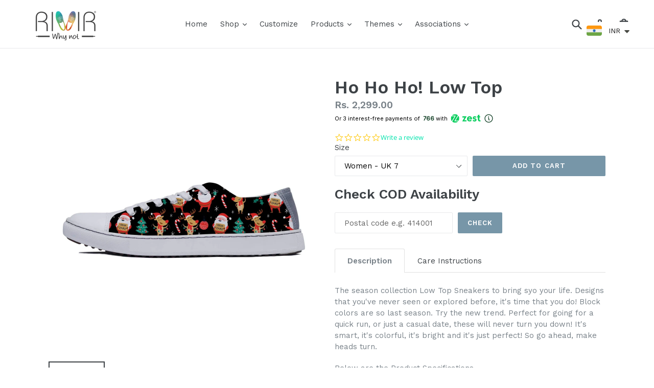

--- FILE ---
content_type: text/html; charset=utf-8
request_url: https://www.rivir.in/collections/from-north-pole-with-love/products/ho-ho-ho
body_size: 84893
content:
<!doctype html>
<!--[if IE 9]> <html class="ie9 no-js" lang="en"> <![endif]-->
<!--[if (gt IE 9)|!(IE)]><!--> <html class="no-js" lang="en"> <!--<![endif]-->
<!-- Hotjar Tracking Code for https://www.rivir.in/ -->
<script>
    (function(h,o,t,j,a,r){
        h.hj=h.hj||function(){(h.hj.q=h.hj.q||[]).push(arguments)};
        h._hjSettings={hjid:1552900,hjsv:6};
        a=o.getElementsByTagName('head')[0];
        r=o.createElement('script');r.async=1;
        r.src=t+h._hjSettings.hjid+j+h._hjSettings.hjsv;
        a.appendChild(r);
    })(window,document,'https://static.hotjar.com/c/hotjar-','.js?sv=');
</script>
<head>


  <link rel="stylesheet" href="https://size-charts-relentless.herokuapp.com/css/size-charts-relentless.css" />
<script>
var sizeChartsRelentless = window.sizeChartsRelentless || {};
sizeChartsRelentless.product = {"id":4405562736742,"title":"Ho Ho Ho! Low Top","handle":"ho-ho-ho","description":"\u003cp\u003eThe season collection Low Top Sneakers to bring syo your life. Designs that you've never seen or explored before, it's time that you do! Block colors are so last season. Try the new trend. Perfect for going for a quick run, or just a casual date, these will never turn you down! It's smart, it's colorful, it's bright and it's just perfect! So go ahead, make heads turn. \u003c\/p\u003e\n\u003cp\u003eBelow are the\u003cspan\u003e \u003c\/span\u003e\u003cspan style=\"text-decoration: underline;\"\u003eProduct Specifications\u003c\/span\u003e\u003c\/p\u003e\n\u003cul\u003e\n\u003cli\u003e\u003cspan\u003eCanvas Low -Top Sneakers \u003c\/span\u003e\u003c\/li\u003e\n\u003cli\u003e\u003cspan\u003eFor The Regular Days. \u003c\/span\u003e\u003c\/li\u003e\n\u003c\/ul\u003e\n\u003cdiv\u003e\u003cspan\u003eMaterial Description: \u003c\/span\u003e\u003c\/div\u003e\n\u003cul\u003e\n\u003cli\u003e\u003cspan\u003eUpper: Canvas \u003c\/span\u003e\u003c\/li\u003e\n\u003cli\u003e\u003cspan\u003eSole: Rubber\u003c\/span\u003e\u003c\/li\u003e\n\u003cli\u003e\u003cspan\u003e\u003cspan style=\"display: inline !important; float: none; background-color: transparent; color: #000000; cursor: text; font-family: 'Helvetica Neue',Helvetica,Arial,sans-serif; font-size: 15px; font-style: normal; font-variant: normal; font-weight: 400; letter-spacing: normal; line-height: 22.5px; orphans: 2; text-align: left; text-decoration: none; text-indent: 0px; text-transform: none; -webkit-text-stroke-width: 0px; white-space: normal; word-spacing: 0px;\"\u003eMemory Foam and Arch Support included\u003c\/span\u003e\u003c\/span\u003e\u003c\/li\u003e\n\u003cli\u003e\u003cspan\u003eSix Eyelet Lace Up Sneaker \u003c\/span\u003e\u003c\/li\u003e\n\u003cli\u003e\u003cspan\u003eSoft Breathable Lining Cushioned Insole Textured Flexible Outersole \u003c\/span\u003e\u003c\/li\u003e\n\u003cli\u003e\u003cspan\u003eCare Instructions: Spot Wash Air Dry\u003c\/span\u003e\u003c\/li\u003e\n\u003cli\u003e\u003cspan\u003eThe colors shown are subject to photographic lights and device screens. The colors may nominally deviate on the actual product.\u003c\/span\u003e\u003c\/li\u003e\n\u003c\/ul\u003e\n\u003cp\u003e\u003cspan\u003eNot too sure about your shoe size? \u003ca title=\"Know your shoe Size\" href=\"https:\/\/www.rivir.in\/pages\/know-you-shoe-size\" target=\"_blank\" rel=\"noopener noreferrer\"\u003eClick Here\u003c\/a\u003e \u003c\/span\u003e\u003c\/p\u003e\n\u003cul\u003e\u003c\/ul\u003e","published_at":"2019-12-06T00:29:06+05:30","created_at":"2019-12-06T00:29:06+05:30","vendor":"Rivir","type":"Low Top Sneakers","tags":["Art","Asymmetry","black","High top sneakers","Laces","Low top sneakers","multicolour","Pop","PopArt","Printed","Rivir","Shoes","shoes for women","Sneakers","Vintage","women shoes","womens shoes"],"price":229900,"price_min":229900,"price_max":229900,"available":true,"price_varies":false,"compare_at_price":null,"compare_at_price_min":0,"compare_at_price_max":0,"compare_at_price_varies":false,"variants":[{"id":31195577483366,"title":"Women - UK 3","option1":"Women - UK 3","option2":null,"option3":null,"sku":"HT06","requires_shipping":true,"taxable":false,"featured_image":null,"available":false,"name":"Ho Ho Ho! Low Top - Women - UK 3","public_title":"Women - UK 3","options":["Women - UK 3"],"price":229900,"weight":0,"compare_at_price":null,"inventory_quantity":0,"inventory_management":"shopify","inventory_policy":"deny","barcode":null,"requires_selling_plan":false,"selling_plan_allocations":[]},{"id":31195577516134,"title":"Women - UK 4","option1":"Women - UK 4","option2":null,"option3":null,"sku":"HT06","requires_shipping":true,"taxable":false,"featured_image":null,"available":false,"name":"Ho Ho Ho! Low Top - Women - UK 4","public_title":"Women - UK 4","options":["Women - UK 4"],"price":229900,"weight":0,"compare_at_price":null,"inventory_quantity":0,"inventory_management":"shopify","inventory_policy":"deny","barcode":null,"requires_selling_plan":false,"selling_plan_allocations":[]},{"id":31195577548902,"title":"Women - UK 5","option1":"Women - UK 5","option2":null,"option3":null,"sku":"HT06","requires_shipping":true,"taxable":false,"featured_image":null,"available":false,"name":"Ho Ho Ho! Low Top - Women - UK 5","public_title":"Women - UK 5","options":["Women - UK 5"],"price":229900,"weight":0,"compare_at_price":null,"inventory_quantity":0,"inventory_management":"shopify","inventory_policy":"deny","barcode":null,"requires_selling_plan":false,"selling_plan_allocations":[]},{"id":31195577581670,"title":"Women - UK 6","option1":"Women - UK 6","option2":null,"option3":null,"sku":"HT06","requires_shipping":true,"taxable":false,"featured_image":null,"available":false,"name":"Ho Ho Ho! Low Top - Women - UK 6","public_title":"Women - UK 6","options":["Women - UK 6"],"price":229900,"weight":0,"compare_at_price":null,"inventory_quantity":0,"inventory_management":"shopify","inventory_policy":"deny","barcode":null,"requires_selling_plan":false,"selling_plan_allocations":[]},{"id":31195577614438,"title":"Women - UK 7","option1":"Women - UK 7","option2":null,"option3":null,"sku":"HT06","requires_shipping":true,"taxable":false,"featured_image":null,"available":true,"name":"Ho Ho Ho! Low Top - Women - UK 7","public_title":"Women - UK 7","options":["Women - UK 7"],"price":229900,"weight":0,"compare_at_price":null,"inventory_quantity":1,"inventory_management":"shopify","inventory_policy":"deny","barcode":null,"requires_selling_plan":false,"selling_plan_allocations":[]},{"id":31195577647206,"title":"Men - UK 6","option1":"Men - UK 6","option2":null,"option3":null,"sku":null,"requires_shipping":true,"taxable":false,"featured_image":null,"available":false,"name":"Ho Ho Ho! Low Top - Men - UK 6","public_title":"Men - UK 6","options":["Men - UK 6"],"price":229900,"weight":0,"compare_at_price":null,"inventory_quantity":0,"inventory_management":"shopify","inventory_policy":"deny","barcode":null,"requires_selling_plan":false,"selling_plan_allocations":[]},{"id":31195577679974,"title":"Men - UK 7","option1":"Men - UK 7","option2":null,"option3":null,"sku":null,"requires_shipping":true,"taxable":false,"featured_image":null,"available":false,"name":"Ho Ho Ho! Low Top - Men - UK 7","public_title":"Men - UK 7","options":["Men - UK 7"],"price":229900,"weight":0,"compare_at_price":null,"inventory_quantity":0,"inventory_management":"shopify","inventory_policy":"deny","barcode":null,"requires_selling_plan":false,"selling_plan_allocations":[]},{"id":31195577712742,"title":"Men - UK 8","option1":"Men - UK 8","option2":null,"option3":null,"sku":null,"requires_shipping":true,"taxable":false,"featured_image":null,"available":false,"name":"Ho Ho Ho! Low Top - Men - UK 8","public_title":"Men - UK 8","options":["Men - UK 8"],"price":229900,"weight":0,"compare_at_price":null,"inventory_quantity":0,"inventory_management":"shopify","inventory_policy":"deny","barcode":null,"requires_selling_plan":false,"selling_plan_allocations":[]},{"id":31195577745510,"title":"Men - UK 9","option1":"Men - UK 9","option2":null,"option3":null,"sku":null,"requires_shipping":true,"taxable":false,"featured_image":null,"available":false,"name":"Ho Ho Ho! Low Top - Men - UK 9","public_title":"Men - UK 9","options":["Men - UK 9"],"price":229900,"weight":0,"compare_at_price":null,"inventory_quantity":0,"inventory_management":"shopify","inventory_policy":"deny","barcode":null,"requires_selling_plan":false,"selling_plan_allocations":[]},{"id":31195577778278,"title":"Men - UK 10","option1":"Men - UK 10","option2":null,"option3":null,"sku":null,"requires_shipping":true,"taxable":false,"featured_image":null,"available":false,"name":"Ho Ho Ho! Low Top - Men - UK 10","public_title":"Men - UK 10","options":["Men - UK 10"],"price":229900,"weight":0,"compare_at_price":null,"inventory_quantity":0,"inventory_management":"shopify","inventory_policy":"deny","barcode":null,"requires_selling_plan":false,"selling_plan_allocations":[]},{"id":31195577811046,"title":"Men - UK 11","option1":"Men - UK 11","option2":null,"option3":null,"sku":null,"requires_shipping":true,"taxable":false,"featured_image":null,"available":false,"name":"Ho Ho Ho! Low Top - Men - UK 11","public_title":"Men - UK 11","options":["Men - UK 11"],"price":229900,"weight":0,"compare_at_price":null,"inventory_quantity":0,"inventory_management":"shopify","inventory_policy":"deny","barcode":null,"requires_selling_plan":false,"selling_plan_allocations":[]},{"id":31271125647462,"title":"Men - UK 12","option1":"Men - UK 12","option2":null,"option3":null,"sku":null,"requires_shipping":true,"taxable":false,"featured_image":null,"available":false,"name":"Ho Ho Ho! Low Top - Men - UK 12","public_title":"Men - UK 12","options":["Men - UK 12"],"price":229900,"weight":0,"compare_at_price":null,"inventory_quantity":0,"inventory_management":"shopify","inventory_policy":"deny","barcode":null,"requires_selling_plan":false,"selling_plan_allocations":[]}],"images":["\/\/www.rivir.in\/cdn\/shop\/products\/received-994648220899446-01_cf607dd0-6c02-41fe-9e15-dfc101e02456.jpg?v=1599675566","\/\/www.rivir.in\/cdn\/shop\/products\/received-994648220899446_337d5254-4e1b-4941-867c-6a3d6a5eff5a.jpg?v=1599675566","\/\/www.rivir.in\/cdn\/shop\/products\/IMG-20200910-WA0023_846593b3-b1c6-421a-ae4a-36829c25ec72.jpg?v=1599765508"],"featured_image":"\/\/www.rivir.in\/cdn\/shop\/products\/received-994648220899446-01_cf607dd0-6c02-41fe-9e15-dfc101e02456.jpg?v=1599675566","options":["Size"],"media":[{"alt":"[Boom!],[Canvas Shoes],[Rivir Shoes]","id":5758330077286,"position":1,"preview_image":{"aspect_ratio":1.0,"height":2000,"width":2000,"src":"\/\/www.rivir.in\/cdn\/shop\/products\/received-994648220899446-01_cf607dd0-6c02-41fe-9e15-dfc101e02456.jpg?v=1599675566"},"aspect_ratio":1.0,"height":2000,"media_type":"image","src":"\/\/www.rivir.in\/cdn\/shop\/products\/received-994648220899446-01_cf607dd0-6c02-41fe-9e15-dfc101e02456.jpg?v=1599675566","width":2000},{"alt":"[Boom!],[Canvas Shoes],[Rivir Shoes]","id":5758330110054,"position":2,"preview_image":{"aspect_ratio":1.0,"height":2000,"width":2000,"src":"\/\/www.rivir.in\/cdn\/shop\/products\/received-994648220899446_337d5254-4e1b-4941-867c-6a3d6a5eff5a.jpg?v=1599675566"},"aspect_ratio":1.0,"height":2000,"media_type":"image","src":"\/\/www.rivir.in\/cdn\/shop\/products\/received-994648220899446_337d5254-4e1b-4941-867c-6a3d6a5eff5a.jpg?v=1599675566","width":2000},{"alt":null,"id":7626897424486,"position":3,"preview_image":{"aspect_ratio":1.0,"height":1280,"width":1280,"src":"\/\/www.rivir.in\/cdn\/shop\/products\/IMG-20200910-WA0023_846593b3-b1c6-421a-ae4a-36829c25ec72.jpg?v=1599765508"},"aspect_ratio":1.0,"height":1280,"media_type":"image","src":"\/\/www.rivir.in\/cdn\/shop\/products\/IMG-20200910-WA0023_846593b3-b1c6-421a-ae4a-36829c25ec72.jpg?v=1599765508","width":1280}],"requires_selling_plan":false,"selling_plan_groups":[],"content":"\u003cp\u003eThe season collection Low Top Sneakers to bring syo your life. Designs that you've never seen or explored before, it's time that you do! Block colors are so last season. Try the new trend. Perfect for going for a quick run, or just a casual date, these will never turn you down! It's smart, it's colorful, it's bright and it's just perfect! So go ahead, make heads turn. \u003c\/p\u003e\n\u003cp\u003eBelow are the\u003cspan\u003e \u003c\/span\u003e\u003cspan style=\"text-decoration: underline;\"\u003eProduct Specifications\u003c\/span\u003e\u003c\/p\u003e\n\u003cul\u003e\n\u003cli\u003e\u003cspan\u003eCanvas Low -Top Sneakers \u003c\/span\u003e\u003c\/li\u003e\n\u003cli\u003e\u003cspan\u003eFor The Regular Days. \u003c\/span\u003e\u003c\/li\u003e\n\u003c\/ul\u003e\n\u003cdiv\u003e\u003cspan\u003eMaterial Description: \u003c\/span\u003e\u003c\/div\u003e\n\u003cul\u003e\n\u003cli\u003e\u003cspan\u003eUpper: Canvas \u003c\/span\u003e\u003c\/li\u003e\n\u003cli\u003e\u003cspan\u003eSole: Rubber\u003c\/span\u003e\u003c\/li\u003e\n\u003cli\u003e\u003cspan\u003e\u003cspan style=\"display: inline !important; float: none; background-color: transparent; color: #000000; cursor: text; font-family: 'Helvetica Neue',Helvetica,Arial,sans-serif; font-size: 15px; font-style: normal; font-variant: normal; font-weight: 400; letter-spacing: normal; line-height: 22.5px; orphans: 2; text-align: left; text-decoration: none; text-indent: 0px; text-transform: none; -webkit-text-stroke-width: 0px; white-space: normal; word-spacing: 0px;\"\u003eMemory Foam and Arch Support included\u003c\/span\u003e\u003c\/span\u003e\u003c\/li\u003e\n\u003cli\u003e\u003cspan\u003eSix Eyelet Lace Up Sneaker \u003c\/span\u003e\u003c\/li\u003e\n\u003cli\u003e\u003cspan\u003eSoft Breathable Lining Cushioned Insole Textured Flexible Outersole \u003c\/span\u003e\u003c\/li\u003e\n\u003cli\u003e\u003cspan\u003eCare Instructions: Spot Wash Air Dry\u003c\/span\u003e\u003c\/li\u003e\n\u003cli\u003e\u003cspan\u003eThe colors shown are subject to photographic lights and device screens. The colors may nominally deviate on the actual product.\u003c\/span\u003e\u003c\/li\u003e\n\u003c\/ul\u003e\n\u003cp\u003e\u003cspan\u003eNot too sure about your shoe size? \u003ca title=\"Know your shoe Size\" href=\"https:\/\/www.rivir.in\/pages\/know-you-shoe-size\" target=\"_blank\" rel=\"noopener noreferrer\"\u003eClick Here\u003c\/a\u003e \u003c\/span\u003e\u003c\/p\u003e\n\u003cul\u003e\u003c\/ul\u003e"};
sizeChartsRelentless.productCollections = [{"id":154743177318,"handle":"from-north-pole-with-love","updated_at":"2023-08-01T23:38:33+05:30","published_at":"2019-12-03T02:06:01+05:30","sort_order":"best-selling","template_suffix":null,"published_scope":"global","title":"From North Pole With Love","body_html":null},{"id":21728002079,"handle":"low-top-sneakers","updated_at":"2025-09-24T16:33:27+05:30","published_at":"2018-01-21T05:37:42+05:30","sort_order":"best-selling","template_suffix":"","published_scope":"global","title":"Low Top Sneakers","body_html":"","image":{"created_at":"2019-06-29T17:06:38+05:30","alt":null,"width":1350,"height":303,"src":"\/\/www.rivir.in\/cdn\/shop\/collections\/LRM_EXPORT_15427752091039_20190105_160626624.jpg?v=1561822167"}},{"id":426065732,"handle":"men","updated_at":"2025-09-24T16:33:27+05:30","published_at":"2017-03-28T21:50:00+05:30","sort_order":"manual","template_suffix":null,"published_scope":"global","title":"MEN","body_html":"\u003cdiv style=\"text-align: center;\"\u003e\u003cspan\u003eYou got to be free! Get yourself some asymmetric designs, quirky patterns and bold strokes, get the trendiest of styles for your feet. Shop Men's casual shoes right from the best designers' collection, at your doorstep!\u003c\/span\u003e\u003c\/div\u003e","image":{"created_at":"2017-03-28T21:54:04+05:30","alt":"","width":2048,"height":634,"src":"\/\/www.rivir.in\/cdn\/shop\/collections\/Men_Product_Banner.jpg?v=1490718244"}},{"id":161412218982,"handle":"our-best-sellers","title":"Our Best Sellers","updated_at":"2025-09-24T16:33:27+05:30","body_html":null,"published_at":"2020-07-02T22:03:42+05:30","sort_order":"best-selling","template_suffix":null,"disjunctive":false,"rules":[{"column":"variant_inventory","relation":"greater_than","condition":"0"}],"published_scope":"global"},{"id":21728493599,"handle":"view-all","updated_at":"2025-09-24T16:33:27+05:30","published_at":"2018-01-21T06:05:43+05:30","sort_order":"best-selling","template_suffix":null,"published_scope":"global","title":"View All","body_html":""},{"id":424460292,"handle":"women","updated_at":"2025-09-24T16:33:27+05:30","published_at":"2019-05-02T09:36:26+05:30","sort_order":"best-selling","template_suffix":null,"published_scope":"global","title":"WOMEN","body_html":"\u003cdiv style=\"text-align: center;\"\u003eAsymmetric designs, quirky patterns and colorful strokes, get the trendiest of styles for your feet. Shop Women's casual shoes and add a dash of colors in your wardrobe\u003c\/div\u003e","image":{"created_at":"2017-03-20T23:03:58+05:30","alt":"","width":1150,"height":300,"src":"\/\/www.rivir.in\/cdn\/shop\/collections\/Untitled2.jpg?v=1490031238"}}];
sizeChartsRelentless.metafield = {"shop":"rivir-shoes.myshopify.com","charts":[{"id":"2","title":"Sizing Guide","descriptionTop":"<p><span style=\"font-family: helvetica, arial, sans-serif; font-size: 16px;\">Rivir's fit true to size for most customers. If you have wide feet or are between sizes, we suggest you size up for both styles.</span></p>\r\n<p><img src=\"https://cdn.shopify.com/s/files/1/1860/0733/t/1/assets/scr-2-SizeChartwithWidthMen.jpg?v=1595884435\" alt=\"\" width=\"836\" height=\"391\" /></p>\r\n<p>&nbsp;</p>\r\n<p><img src=\"https://cdn.shopify.com/s/files/1/1860/0733/t/1/assets/scr-2-SizeChartwithWidthWoMen.jpg?v=1595884461\" alt=\"\" width=\"836\" height=\"391\" /></p>\r\n<p style=\"box-sizing: border-box; font-size: 16px; line-height: 24px; font-family: proxima-nova, san-serif; padding-top: 10px;\"><span style=\"font-family: helvetica, arial, sans-serif;\">Measure your feet while STANDING to distribute weight evenly.</span></p>\r\n<p style=\"box-sizing: border-box; font-size: 16px; line-height: 24px; font-family: proxima-nova, san-serif;\"><span style=\"font-family: helvetica, arial, sans-serif;\"><span class=\"display--bold\" style=\"box-sizing: border-box; font-weight: 600;\">Step 1:</span>&nbsp;Place and secure a piece of paper flush against the wall.</span></p>\r\n<p style=\"box-sizing: border-box; font-size: 16px; line-height: 24px; font-family: proxima-nova, san-serif;\"><span style=\"font-family: helvetica, arial, sans-serif;\"><span class=\"display--bold\" style=\"box-sizing: border-box; font-weight: 600;\">Step 2:</span>&nbsp;Stand on the paper with your heel against the wall.</span></p>\r\n<p style=\"box-sizing: border-box; font-size: 16px; line-height: 24px; font-family: proxima-nova, san-serif;\"><span style=\"font-family: helvetica, arial, sans-serif;\"><span class=\"display--bold\" style=\"box-sizing: border-box; font-weight: 600;\">Step 3:</span> Have someone mark the longest part and the breadth of the broadest part of your foot. Repeat with the other foot.</span></p>\r\n<p style=\"box-sizing: border-box; font-size: 16px; line-height: 24px; font-family: proxima-nova, san-serif;\"><span style=\"font-family: helvetica, arial, sans-serif;\"><span class=\"display--bold\" style=\"box-sizing: border-box; font-weight: 600;\">Step 4:</span> Use a ruler to measure the heel-to-toe length and the breadth you marked for each foot.</span></p>\r\n<p style=\"box-sizing: border-box; font-size: 16px; line-height: 24px; font-family: proxima-nova, san-serif;\"><span style=\"font-family: helvetica, arial, sans-serif;\">Still unsure? Contact us at&nbsp;<a style=\"box-sizing: border-box; background-color: transparent; touch-action: manipulation; color: #000000; text-decoration-line: none;\" title=\"Email Casca\" href=\"mailto:info@casca.com\">info@rivir.in</a></span></p>","values":[[""]],"descriptionBottom":"","buttonPlacement":"below-add-to-cart","conditionsOperator":"products-matching-any-condition-below","conditions":[{"id":"426065732","title":"MEN","type":"collection","operator":"is-equal-to"},{"id":"21728493599","title":"View All","type":"collection","operator":"is-equal-to"},{"id":"23998496799","title":"Bike Motocross","type":"collection","operator":"is-equal-to"},{"id":"135964819558","title":"Black and White","type":"collection","operator":"is-equal-to"},{"id":"23958224927","title":"Blending in the easterners and westerners.","type":"collection","operator":"is-equal-to"},{"id":"33238941798","title":"Camouflage","type":"collection","operator":"is-equal-to"},{"id":"161488961638","title":"Customize","type":"collection","operator":"is-equal-to"},{"id":"21728034847","title":"Espadrilles","type":"collection","operator":"is-equal-to"},{"id":"156744581222","title":"Flipoes","type":"collection","operator":"is-equal-to"},{"id":"154743177318","title":"From North Pole With Love","type":"collection","operator":"is-equal-to"},{"id":"21727346719","title":"From your favorite Movies to Comics!","type":"collection","operator":"is-equal-to"},{"id":"155256062054","title":"Give Love a Chance","type":"collection","operator":"is-equal-to"},{"id":"21725904927","title":"High on colors and abstract!","type":"collection","operator":"is-equal-to"},{"id":"21727969311","title":"High Top Sneakers","type":"collection","operator":"is-equal-to"},{"id":"21728002079","title":"Low Top Sneakers","type":"collection","operator":"is-equal-to"},{"id":"424306692","title":"Most Popular","type":"collection","operator":"is-equal-to"},{"id":"156792946790","title":"Neon Splash","type":"collection","operator":"is-equal-to"},{"id":"427070468","title":"Official Merch","type":"collection","operator":"is-equal-to"},{"id":"161412218982","title":"Our Best Sellers","type":"collection","operator":"is-equal-to"},{"id":"21727838239","title":"Products","type":"collection","operator":"is-equal-to"},{"id":"21726068767","title":"Scribbling up a Masterpiece!","type":"collection","operator":"is-equal-to"},{"id":"21721612319","title":"Seamlessly stealing your heart!","type":"collection","operator":"is-equal-to"},{"id":"154236289126","title":"Slip on","type":"collection","operator":"is-equal-to"},{"id":"83518718054","title":"The Flare Series","type":"collection","operator":"is-equal-to"},{"id":"135416152166","title":"The Pride Collection","type":"collection","operator":"is-equal-to"},{"id":"424460292","title":"WOMEN","type":"collection","operator":"is-equal-to"}],"parentSizeChart":"[object Object]"}],"buttonPlacement":"below-add-to-cart","buttonIcon":"ruler2","buttonText":"Size Guide","buttonSize":"","currentPlan":""};
</script>


  <link rel="stylesheet" href="https://size-charts-relentless.herokuapp.com/css/size-charts-relentless.css" />
<script>
var sizeChartsRelentless = window.sizeChartsRelentless || {};
sizeChartsRelentless.product = {"id":4405562736742,"title":"Ho Ho Ho! Low Top","handle":"ho-ho-ho","description":"\u003cp\u003eThe season collection Low Top Sneakers to bring syo your life. Designs that you've never seen or explored before, it's time that you do! Block colors are so last season. Try the new trend. Perfect for going for a quick run, or just a casual date, these will never turn you down! It's smart, it's colorful, it's bright and it's just perfect! So go ahead, make heads turn. \u003c\/p\u003e\n\u003cp\u003eBelow are the\u003cspan\u003e \u003c\/span\u003e\u003cspan style=\"text-decoration: underline;\"\u003eProduct Specifications\u003c\/span\u003e\u003c\/p\u003e\n\u003cul\u003e\n\u003cli\u003e\u003cspan\u003eCanvas Low -Top Sneakers \u003c\/span\u003e\u003c\/li\u003e\n\u003cli\u003e\u003cspan\u003eFor The Regular Days. \u003c\/span\u003e\u003c\/li\u003e\n\u003c\/ul\u003e\n\u003cdiv\u003e\u003cspan\u003eMaterial Description: \u003c\/span\u003e\u003c\/div\u003e\n\u003cul\u003e\n\u003cli\u003e\u003cspan\u003eUpper: Canvas \u003c\/span\u003e\u003c\/li\u003e\n\u003cli\u003e\u003cspan\u003eSole: Rubber\u003c\/span\u003e\u003c\/li\u003e\n\u003cli\u003e\u003cspan\u003e\u003cspan style=\"display: inline !important; float: none; background-color: transparent; color: #000000; cursor: text; font-family: 'Helvetica Neue',Helvetica,Arial,sans-serif; font-size: 15px; font-style: normal; font-variant: normal; font-weight: 400; letter-spacing: normal; line-height: 22.5px; orphans: 2; text-align: left; text-decoration: none; text-indent: 0px; text-transform: none; -webkit-text-stroke-width: 0px; white-space: normal; word-spacing: 0px;\"\u003eMemory Foam and Arch Support included\u003c\/span\u003e\u003c\/span\u003e\u003c\/li\u003e\n\u003cli\u003e\u003cspan\u003eSix Eyelet Lace Up Sneaker \u003c\/span\u003e\u003c\/li\u003e\n\u003cli\u003e\u003cspan\u003eSoft Breathable Lining Cushioned Insole Textured Flexible Outersole \u003c\/span\u003e\u003c\/li\u003e\n\u003cli\u003e\u003cspan\u003eCare Instructions: Spot Wash Air Dry\u003c\/span\u003e\u003c\/li\u003e\n\u003cli\u003e\u003cspan\u003eThe colors shown are subject to photographic lights and device screens. The colors may nominally deviate on the actual product.\u003c\/span\u003e\u003c\/li\u003e\n\u003c\/ul\u003e\n\u003cp\u003e\u003cspan\u003eNot too sure about your shoe size? \u003ca title=\"Know your shoe Size\" href=\"https:\/\/www.rivir.in\/pages\/know-you-shoe-size\" target=\"_blank\" rel=\"noopener noreferrer\"\u003eClick Here\u003c\/a\u003e \u003c\/span\u003e\u003c\/p\u003e\n\u003cul\u003e\u003c\/ul\u003e","published_at":"2019-12-06T00:29:06+05:30","created_at":"2019-12-06T00:29:06+05:30","vendor":"Rivir","type":"Low Top Sneakers","tags":["Art","Asymmetry","black","High top sneakers","Laces","Low top sneakers","multicolour","Pop","PopArt","Printed","Rivir","Shoes","shoes for women","Sneakers","Vintage","women shoes","womens shoes"],"price":229900,"price_min":229900,"price_max":229900,"available":true,"price_varies":false,"compare_at_price":null,"compare_at_price_min":0,"compare_at_price_max":0,"compare_at_price_varies":false,"variants":[{"id":31195577483366,"title":"Women - UK 3","option1":"Women - UK 3","option2":null,"option3":null,"sku":"HT06","requires_shipping":true,"taxable":false,"featured_image":null,"available":false,"name":"Ho Ho Ho! Low Top - Women - UK 3","public_title":"Women - UK 3","options":["Women - UK 3"],"price":229900,"weight":0,"compare_at_price":null,"inventory_quantity":0,"inventory_management":"shopify","inventory_policy":"deny","barcode":null,"requires_selling_plan":false,"selling_plan_allocations":[]},{"id":31195577516134,"title":"Women - UK 4","option1":"Women - UK 4","option2":null,"option3":null,"sku":"HT06","requires_shipping":true,"taxable":false,"featured_image":null,"available":false,"name":"Ho Ho Ho! Low Top - Women - UK 4","public_title":"Women - UK 4","options":["Women - UK 4"],"price":229900,"weight":0,"compare_at_price":null,"inventory_quantity":0,"inventory_management":"shopify","inventory_policy":"deny","barcode":null,"requires_selling_plan":false,"selling_plan_allocations":[]},{"id":31195577548902,"title":"Women - UK 5","option1":"Women - UK 5","option2":null,"option3":null,"sku":"HT06","requires_shipping":true,"taxable":false,"featured_image":null,"available":false,"name":"Ho Ho Ho! Low Top - Women - UK 5","public_title":"Women - UK 5","options":["Women - UK 5"],"price":229900,"weight":0,"compare_at_price":null,"inventory_quantity":0,"inventory_management":"shopify","inventory_policy":"deny","barcode":null,"requires_selling_plan":false,"selling_plan_allocations":[]},{"id":31195577581670,"title":"Women - UK 6","option1":"Women - UK 6","option2":null,"option3":null,"sku":"HT06","requires_shipping":true,"taxable":false,"featured_image":null,"available":false,"name":"Ho Ho Ho! Low Top - Women - UK 6","public_title":"Women - UK 6","options":["Women - UK 6"],"price":229900,"weight":0,"compare_at_price":null,"inventory_quantity":0,"inventory_management":"shopify","inventory_policy":"deny","barcode":null,"requires_selling_plan":false,"selling_plan_allocations":[]},{"id":31195577614438,"title":"Women - UK 7","option1":"Women - UK 7","option2":null,"option3":null,"sku":"HT06","requires_shipping":true,"taxable":false,"featured_image":null,"available":true,"name":"Ho Ho Ho! Low Top - Women - UK 7","public_title":"Women - UK 7","options":["Women - UK 7"],"price":229900,"weight":0,"compare_at_price":null,"inventory_quantity":1,"inventory_management":"shopify","inventory_policy":"deny","barcode":null,"requires_selling_plan":false,"selling_plan_allocations":[]},{"id":31195577647206,"title":"Men - UK 6","option1":"Men - UK 6","option2":null,"option3":null,"sku":null,"requires_shipping":true,"taxable":false,"featured_image":null,"available":false,"name":"Ho Ho Ho! Low Top - Men - UK 6","public_title":"Men - UK 6","options":["Men - UK 6"],"price":229900,"weight":0,"compare_at_price":null,"inventory_quantity":0,"inventory_management":"shopify","inventory_policy":"deny","barcode":null,"requires_selling_plan":false,"selling_plan_allocations":[]},{"id":31195577679974,"title":"Men - UK 7","option1":"Men - UK 7","option2":null,"option3":null,"sku":null,"requires_shipping":true,"taxable":false,"featured_image":null,"available":false,"name":"Ho Ho Ho! Low Top - Men - UK 7","public_title":"Men - UK 7","options":["Men - UK 7"],"price":229900,"weight":0,"compare_at_price":null,"inventory_quantity":0,"inventory_management":"shopify","inventory_policy":"deny","barcode":null,"requires_selling_plan":false,"selling_plan_allocations":[]},{"id":31195577712742,"title":"Men - UK 8","option1":"Men - UK 8","option2":null,"option3":null,"sku":null,"requires_shipping":true,"taxable":false,"featured_image":null,"available":false,"name":"Ho Ho Ho! Low Top - Men - UK 8","public_title":"Men - UK 8","options":["Men - UK 8"],"price":229900,"weight":0,"compare_at_price":null,"inventory_quantity":0,"inventory_management":"shopify","inventory_policy":"deny","barcode":null,"requires_selling_plan":false,"selling_plan_allocations":[]},{"id":31195577745510,"title":"Men - UK 9","option1":"Men - UK 9","option2":null,"option3":null,"sku":null,"requires_shipping":true,"taxable":false,"featured_image":null,"available":false,"name":"Ho Ho Ho! Low Top - Men - UK 9","public_title":"Men - UK 9","options":["Men - UK 9"],"price":229900,"weight":0,"compare_at_price":null,"inventory_quantity":0,"inventory_management":"shopify","inventory_policy":"deny","barcode":null,"requires_selling_plan":false,"selling_plan_allocations":[]},{"id":31195577778278,"title":"Men - UK 10","option1":"Men - UK 10","option2":null,"option3":null,"sku":null,"requires_shipping":true,"taxable":false,"featured_image":null,"available":false,"name":"Ho Ho Ho! Low Top - Men - UK 10","public_title":"Men - UK 10","options":["Men - UK 10"],"price":229900,"weight":0,"compare_at_price":null,"inventory_quantity":0,"inventory_management":"shopify","inventory_policy":"deny","barcode":null,"requires_selling_plan":false,"selling_plan_allocations":[]},{"id":31195577811046,"title":"Men - UK 11","option1":"Men - UK 11","option2":null,"option3":null,"sku":null,"requires_shipping":true,"taxable":false,"featured_image":null,"available":false,"name":"Ho Ho Ho! Low Top - Men - UK 11","public_title":"Men - UK 11","options":["Men - UK 11"],"price":229900,"weight":0,"compare_at_price":null,"inventory_quantity":0,"inventory_management":"shopify","inventory_policy":"deny","barcode":null,"requires_selling_plan":false,"selling_plan_allocations":[]},{"id":31271125647462,"title":"Men - UK 12","option1":"Men - UK 12","option2":null,"option3":null,"sku":null,"requires_shipping":true,"taxable":false,"featured_image":null,"available":false,"name":"Ho Ho Ho! Low Top - Men - UK 12","public_title":"Men - UK 12","options":["Men - UK 12"],"price":229900,"weight":0,"compare_at_price":null,"inventory_quantity":0,"inventory_management":"shopify","inventory_policy":"deny","barcode":null,"requires_selling_plan":false,"selling_plan_allocations":[]}],"images":["\/\/www.rivir.in\/cdn\/shop\/products\/received-994648220899446-01_cf607dd0-6c02-41fe-9e15-dfc101e02456.jpg?v=1599675566","\/\/www.rivir.in\/cdn\/shop\/products\/received-994648220899446_337d5254-4e1b-4941-867c-6a3d6a5eff5a.jpg?v=1599675566","\/\/www.rivir.in\/cdn\/shop\/products\/IMG-20200910-WA0023_846593b3-b1c6-421a-ae4a-36829c25ec72.jpg?v=1599765508"],"featured_image":"\/\/www.rivir.in\/cdn\/shop\/products\/received-994648220899446-01_cf607dd0-6c02-41fe-9e15-dfc101e02456.jpg?v=1599675566","options":["Size"],"media":[{"alt":"[Boom!],[Canvas Shoes],[Rivir Shoes]","id":5758330077286,"position":1,"preview_image":{"aspect_ratio":1.0,"height":2000,"width":2000,"src":"\/\/www.rivir.in\/cdn\/shop\/products\/received-994648220899446-01_cf607dd0-6c02-41fe-9e15-dfc101e02456.jpg?v=1599675566"},"aspect_ratio":1.0,"height":2000,"media_type":"image","src":"\/\/www.rivir.in\/cdn\/shop\/products\/received-994648220899446-01_cf607dd0-6c02-41fe-9e15-dfc101e02456.jpg?v=1599675566","width":2000},{"alt":"[Boom!],[Canvas Shoes],[Rivir Shoes]","id":5758330110054,"position":2,"preview_image":{"aspect_ratio":1.0,"height":2000,"width":2000,"src":"\/\/www.rivir.in\/cdn\/shop\/products\/received-994648220899446_337d5254-4e1b-4941-867c-6a3d6a5eff5a.jpg?v=1599675566"},"aspect_ratio":1.0,"height":2000,"media_type":"image","src":"\/\/www.rivir.in\/cdn\/shop\/products\/received-994648220899446_337d5254-4e1b-4941-867c-6a3d6a5eff5a.jpg?v=1599675566","width":2000},{"alt":null,"id":7626897424486,"position":3,"preview_image":{"aspect_ratio":1.0,"height":1280,"width":1280,"src":"\/\/www.rivir.in\/cdn\/shop\/products\/IMG-20200910-WA0023_846593b3-b1c6-421a-ae4a-36829c25ec72.jpg?v=1599765508"},"aspect_ratio":1.0,"height":1280,"media_type":"image","src":"\/\/www.rivir.in\/cdn\/shop\/products\/IMG-20200910-WA0023_846593b3-b1c6-421a-ae4a-36829c25ec72.jpg?v=1599765508","width":1280}],"requires_selling_plan":false,"selling_plan_groups":[],"content":"\u003cp\u003eThe season collection Low Top Sneakers to bring syo your life. Designs that you've never seen or explored before, it's time that you do! Block colors are so last season. Try the new trend. Perfect for going for a quick run, or just a casual date, these will never turn you down! It's smart, it's colorful, it's bright and it's just perfect! So go ahead, make heads turn. \u003c\/p\u003e\n\u003cp\u003eBelow are the\u003cspan\u003e \u003c\/span\u003e\u003cspan style=\"text-decoration: underline;\"\u003eProduct Specifications\u003c\/span\u003e\u003c\/p\u003e\n\u003cul\u003e\n\u003cli\u003e\u003cspan\u003eCanvas Low -Top Sneakers \u003c\/span\u003e\u003c\/li\u003e\n\u003cli\u003e\u003cspan\u003eFor The Regular Days. \u003c\/span\u003e\u003c\/li\u003e\n\u003c\/ul\u003e\n\u003cdiv\u003e\u003cspan\u003eMaterial Description: \u003c\/span\u003e\u003c\/div\u003e\n\u003cul\u003e\n\u003cli\u003e\u003cspan\u003eUpper: Canvas \u003c\/span\u003e\u003c\/li\u003e\n\u003cli\u003e\u003cspan\u003eSole: Rubber\u003c\/span\u003e\u003c\/li\u003e\n\u003cli\u003e\u003cspan\u003e\u003cspan style=\"display: inline !important; float: none; background-color: transparent; color: #000000; cursor: text; font-family: 'Helvetica Neue',Helvetica,Arial,sans-serif; font-size: 15px; font-style: normal; font-variant: normal; font-weight: 400; letter-spacing: normal; line-height: 22.5px; orphans: 2; text-align: left; text-decoration: none; text-indent: 0px; text-transform: none; -webkit-text-stroke-width: 0px; white-space: normal; word-spacing: 0px;\"\u003eMemory Foam and Arch Support included\u003c\/span\u003e\u003c\/span\u003e\u003c\/li\u003e\n\u003cli\u003e\u003cspan\u003eSix Eyelet Lace Up Sneaker \u003c\/span\u003e\u003c\/li\u003e\n\u003cli\u003e\u003cspan\u003eSoft Breathable Lining Cushioned Insole Textured Flexible Outersole \u003c\/span\u003e\u003c\/li\u003e\n\u003cli\u003e\u003cspan\u003eCare Instructions: Spot Wash Air Dry\u003c\/span\u003e\u003c\/li\u003e\n\u003cli\u003e\u003cspan\u003eThe colors shown are subject to photographic lights and device screens. The colors may nominally deviate on the actual product.\u003c\/span\u003e\u003c\/li\u003e\n\u003c\/ul\u003e\n\u003cp\u003e\u003cspan\u003eNot too sure about your shoe size? \u003ca title=\"Know your shoe Size\" href=\"https:\/\/www.rivir.in\/pages\/know-you-shoe-size\" target=\"_blank\" rel=\"noopener noreferrer\"\u003eClick Here\u003c\/a\u003e \u003c\/span\u003e\u003c\/p\u003e\n\u003cul\u003e\u003c\/ul\u003e"};
sizeChartsRelentless.productCollections = [{"id":154743177318,"handle":"from-north-pole-with-love","updated_at":"2023-08-01T23:38:33+05:30","published_at":"2019-12-03T02:06:01+05:30","sort_order":"best-selling","template_suffix":null,"published_scope":"global","title":"From North Pole With Love","body_html":null},{"id":21728002079,"handle":"low-top-sneakers","updated_at":"2025-09-24T16:33:27+05:30","published_at":"2018-01-21T05:37:42+05:30","sort_order":"best-selling","template_suffix":"","published_scope":"global","title":"Low Top Sneakers","body_html":"","image":{"created_at":"2019-06-29T17:06:38+05:30","alt":null,"width":1350,"height":303,"src":"\/\/www.rivir.in\/cdn\/shop\/collections\/LRM_EXPORT_15427752091039_20190105_160626624.jpg?v=1561822167"}},{"id":426065732,"handle":"men","updated_at":"2025-09-24T16:33:27+05:30","published_at":"2017-03-28T21:50:00+05:30","sort_order":"manual","template_suffix":null,"published_scope":"global","title":"MEN","body_html":"\u003cdiv style=\"text-align: center;\"\u003e\u003cspan\u003eYou got to be free! Get yourself some asymmetric designs, quirky patterns and bold strokes, get the trendiest of styles for your feet. Shop Men's casual shoes right from the best designers' collection, at your doorstep!\u003c\/span\u003e\u003c\/div\u003e","image":{"created_at":"2017-03-28T21:54:04+05:30","alt":"","width":2048,"height":634,"src":"\/\/www.rivir.in\/cdn\/shop\/collections\/Men_Product_Banner.jpg?v=1490718244"}},{"id":161412218982,"handle":"our-best-sellers","title":"Our Best Sellers","updated_at":"2025-09-24T16:33:27+05:30","body_html":null,"published_at":"2020-07-02T22:03:42+05:30","sort_order":"best-selling","template_suffix":null,"disjunctive":false,"rules":[{"column":"variant_inventory","relation":"greater_than","condition":"0"}],"published_scope":"global"},{"id":21728493599,"handle":"view-all","updated_at":"2025-09-24T16:33:27+05:30","published_at":"2018-01-21T06:05:43+05:30","sort_order":"best-selling","template_suffix":null,"published_scope":"global","title":"View All","body_html":""},{"id":424460292,"handle":"women","updated_at":"2025-09-24T16:33:27+05:30","published_at":"2019-05-02T09:36:26+05:30","sort_order":"best-selling","template_suffix":null,"published_scope":"global","title":"WOMEN","body_html":"\u003cdiv style=\"text-align: center;\"\u003eAsymmetric designs, quirky patterns and colorful strokes, get the trendiest of styles for your feet. Shop Women's casual shoes and add a dash of colors in your wardrobe\u003c\/div\u003e","image":{"created_at":"2017-03-20T23:03:58+05:30","alt":"","width":1150,"height":300,"src":"\/\/www.rivir.in\/cdn\/shop\/collections\/Untitled2.jpg?v=1490031238"}}];
sizeChartsRelentless.metafield = {"shop":"rivir-shoes.myshopify.com","charts":[{"id":"2","title":"Sizing Guide","descriptionTop":"<p><span style=\"font-family: helvetica, arial, sans-serif; font-size: 16px;\">Rivir's fit true to size for most customers. If you have wide feet or are between sizes, we suggest you size up for both styles.</span></p>\r\n<p><img src=\"https://cdn.shopify.com/s/files/1/1860/0733/t/1/assets/scr-2-SizeChartwithWidthMen.jpg?v=1595884435\" alt=\"\" width=\"836\" height=\"391\" /></p>\r\n<p>&nbsp;</p>\r\n<p><img src=\"https://cdn.shopify.com/s/files/1/1860/0733/t/1/assets/scr-2-SizeChartwithWidthWoMen.jpg?v=1595884461\" alt=\"\" width=\"836\" height=\"391\" /></p>\r\n<p style=\"box-sizing: border-box; font-size: 16px; line-height: 24px; font-family: proxima-nova, san-serif; padding-top: 10px;\"><span style=\"font-family: helvetica, arial, sans-serif;\">Measure your feet while STANDING to distribute weight evenly.</span></p>\r\n<p style=\"box-sizing: border-box; font-size: 16px; line-height: 24px; font-family: proxima-nova, san-serif;\"><span style=\"font-family: helvetica, arial, sans-serif;\"><span class=\"display--bold\" style=\"box-sizing: border-box; font-weight: 600;\">Step 1:</span>&nbsp;Place and secure a piece of paper flush against the wall.</span></p>\r\n<p style=\"box-sizing: border-box; font-size: 16px; line-height: 24px; font-family: proxima-nova, san-serif;\"><span style=\"font-family: helvetica, arial, sans-serif;\"><span class=\"display--bold\" style=\"box-sizing: border-box; font-weight: 600;\">Step 2:</span>&nbsp;Stand on the paper with your heel against the wall.</span></p>\r\n<p style=\"box-sizing: border-box; font-size: 16px; line-height: 24px; font-family: proxima-nova, san-serif;\"><span style=\"font-family: helvetica, arial, sans-serif;\"><span class=\"display--bold\" style=\"box-sizing: border-box; font-weight: 600;\">Step 3:</span> Have someone mark the longest part and the breadth of the broadest part of your foot. Repeat with the other foot.</span></p>\r\n<p style=\"box-sizing: border-box; font-size: 16px; line-height: 24px; font-family: proxima-nova, san-serif;\"><span style=\"font-family: helvetica, arial, sans-serif;\"><span class=\"display--bold\" style=\"box-sizing: border-box; font-weight: 600;\">Step 4:</span> Use a ruler to measure the heel-to-toe length and the breadth you marked for each foot.</span></p>\r\n<p style=\"box-sizing: border-box; font-size: 16px; line-height: 24px; font-family: proxima-nova, san-serif;\"><span style=\"font-family: helvetica, arial, sans-serif;\">Still unsure? Contact us at&nbsp;<a style=\"box-sizing: border-box; background-color: transparent; touch-action: manipulation; color: #000000; text-decoration-line: none;\" title=\"Email Casca\" href=\"mailto:info@casca.com\">info@rivir.in</a></span></p>","values":[[""]],"descriptionBottom":"","buttonPlacement":"below-add-to-cart","conditionsOperator":"products-matching-any-condition-below","conditions":[{"id":"426065732","title":"MEN","type":"collection","operator":"is-equal-to"},{"id":"21728493599","title":"View All","type":"collection","operator":"is-equal-to"},{"id":"23998496799","title":"Bike Motocross","type":"collection","operator":"is-equal-to"},{"id":"135964819558","title":"Black and White","type":"collection","operator":"is-equal-to"},{"id":"23958224927","title":"Blending in the easterners and westerners.","type":"collection","operator":"is-equal-to"},{"id":"33238941798","title":"Camouflage","type":"collection","operator":"is-equal-to"},{"id":"161488961638","title":"Customize","type":"collection","operator":"is-equal-to"},{"id":"21728034847","title":"Espadrilles","type":"collection","operator":"is-equal-to"},{"id":"156744581222","title":"Flipoes","type":"collection","operator":"is-equal-to"},{"id":"154743177318","title":"From North Pole With Love","type":"collection","operator":"is-equal-to"},{"id":"21727346719","title":"From your favorite Movies to Comics!","type":"collection","operator":"is-equal-to"},{"id":"155256062054","title":"Give Love a Chance","type":"collection","operator":"is-equal-to"},{"id":"21725904927","title":"High on colors and abstract!","type":"collection","operator":"is-equal-to"},{"id":"21727969311","title":"High Top Sneakers","type":"collection","operator":"is-equal-to"},{"id":"21728002079","title":"Low Top Sneakers","type":"collection","operator":"is-equal-to"},{"id":"424306692","title":"Most Popular","type":"collection","operator":"is-equal-to"},{"id":"156792946790","title":"Neon Splash","type":"collection","operator":"is-equal-to"},{"id":"427070468","title":"Official Merch","type":"collection","operator":"is-equal-to"},{"id":"161412218982","title":"Our Best Sellers","type":"collection","operator":"is-equal-to"},{"id":"21727838239","title":"Products","type":"collection","operator":"is-equal-to"},{"id":"21726068767","title":"Scribbling up a Masterpiece!","type":"collection","operator":"is-equal-to"},{"id":"21721612319","title":"Seamlessly stealing your heart!","type":"collection","operator":"is-equal-to"},{"id":"154236289126","title":"Slip on","type":"collection","operator":"is-equal-to"},{"id":"83518718054","title":"The Flare Series","type":"collection","operator":"is-equal-to"},{"id":"135416152166","title":"The Pride Collection","type":"collection","operator":"is-equal-to"},{"id":"424460292","title":"WOMEN","type":"collection","operator":"is-equal-to"}],"parentSizeChart":"[object Object]"}],"buttonPlacement":"below-add-to-cart","buttonIcon":"ruler2","buttonText":"Size Guide","buttonSize":"","currentPlan":""};
</script>


  <link rel="stylesheet" href="https://obscure-escarpment-2240.herokuapp.com/stylesheets/bcpo-front.css">
  <script>var bcpo_product={"id":4405562736742,"title":"Ho Ho Ho! Low Top","handle":"ho-ho-ho","description":"\u003cp\u003eThe season collection Low Top Sneakers to bring syo your life. Designs that you've never seen or explored before, it's time that you do! Block colors are so last season. Try the new trend. Perfect for going for a quick run, or just a casual date, these will never turn you down! It's smart, it's colorful, it's bright and it's just perfect! So go ahead, make heads turn. \u003c\/p\u003e\n\u003cp\u003eBelow are the\u003cspan\u003e \u003c\/span\u003e\u003cspan style=\"text-decoration: underline;\"\u003eProduct Specifications\u003c\/span\u003e\u003c\/p\u003e\n\u003cul\u003e\n\u003cli\u003e\u003cspan\u003eCanvas Low -Top Sneakers \u003c\/span\u003e\u003c\/li\u003e\n\u003cli\u003e\u003cspan\u003eFor The Regular Days. \u003c\/span\u003e\u003c\/li\u003e\n\u003c\/ul\u003e\n\u003cdiv\u003e\u003cspan\u003eMaterial Description: \u003c\/span\u003e\u003c\/div\u003e\n\u003cul\u003e\n\u003cli\u003e\u003cspan\u003eUpper: Canvas \u003c\/span\u003e\u003c\/li\u003e\n\u003cli\u003e\u003cspan\u003eSole: Rubber\u003c\/span\u003e\u003c\/li\u003e\n\u003cli\u003e\u003cspan\u003e\u003cspan style=\"display: inline !important; float: none; background-color: transparent; color: #000000; cursor: text; font-family: 'Helvetica Neue',Helvetica,Arial,sans-serif; font-size: 15px; font-style: normal; font-variant: normal; font-weight: 400; letter-spacing: normal; line-height: 22.5px; orphans: 2; text-align: left; text-decoration: none; text-indent: 0px; text-transform: none; -webkit-text-stroke-width: 0px; white-space: normal; word-spacing: 0px;\"\u003eMemory Foam and Arch Support included\u003c\/span\u003e\u003c\/span\u003e\u003c\/li\u003e\n\u003cli\u003e\u003cspan\u003eSix Eyelet Lace Up Sneaker \u003c\/span\u003e\u003c\/li\u003e\n\u003cli\u003e\u003cspan\u003eSoft Breathable Lining Cushioned Insole Textured Flexible Outersole \u003c\/span\u003e\u003c\/li\u003e\n\u003cli\u003e\u003cspan\u003eCare Instructions: Spot Wash Air Dry\u003c\/span\u003e\u003c\/li\u003e\n\u003cli\u003e\u003cspan\u003eThe colors shown are subject to photographic lights and device screens. The colors may nominally deviate on the actual product.\u003c\/span\u003e\u003c\/li\u003e\n\u003c\/ul\u003e\n\u003cp\u003e\u003cspan\u003eNot too sure about your shoe size? \u003ca title=\"Know your shoe Size\" href=\"https:\/\/www.rivir.in\/pages\/know-you-shoe-size\" target=\"_blank\" rel=\"noopener noreferrer\"\u003eClick Here\u003c\/a\u003e \u003c\/span\u003e\u003c\/p\u003e\n\u003cul\u003e\u003c\/ul\u003e","published_at":"2019-12-06T00:29:06+05:30","created_at":"2019-12-06T00:29:06+05:30","vendor":"Rivir","type":"Low Top Sneakers","tags":["Art","Asymmetry","black","High top sneakers","Laces","Low top sneakers","multicolour","Pop","PopArt","Printed","Rivir","Shoes","shoes for women","Sneakers","Vintage","women shoes","womens shoes"],"price":229900,"price_min":229900,"price_max":229900,"available":true,"price_varies":false,"compare_at_price":null,"compare_at_price_min":0,"compare_at_price_max":0,"compare_at_price_varies":false,"variants":[{"id":31195577483366,"title":"Women - UK 3","option1":"Women - UK 3","option2":null,"option3":null,"sku":"HT06","requires_shipping":true,"taxable":false,"featured_image":null,"available":false,"name":"Ho Ho Ho! Low Top - Women - UK 3","public_title":"Women - UK 3","options":["Women - UK 3"],"price":229900,"weight":0,"compare_at_price":null,"inventory_quantity":0,"inventory_management":"shopify","inventory_policy":"deny","barcode":null,"requires_selling_plan":false,"selling_plan_allocations":[]},{"id":31195577516134,"title":"Women - UK 4","option1":"Women - UK 4","option2":null,"option3":null,"sku":"HT06","requires_shipping":true,"taxable":false,"featured_image":null,"available":false,"name":"Ho Ho Ho! Low Top - Women - UK 4","public_title":"Women - UK 4","options":["Women - UK 4"],"price":229900,"weight":0,"compare_at_price":null,"inventory_quantity":0,"inventory_management":"shopify","inventory_policy":"deny","barcode":null,"requires_selling_plan":false,"selling_plan_allocations":[]},{"id":31195577548902,"title":"Women - UK 5","option1":"Women - UK 5","option2":null,"option3":null,"sku":"HT06","requires_shipping":true,"taxable":false,"featured_image":null,"available":false,"name":"Ho Ho Ho! Low Top - Women - UK 5","public_title":"Women - UK 5","options":["Women - UK 5"],"price":229900,"weight":0,"compare_at_price":null,"inventory_quantity":0,"inventory_management":"shopify","inventory_policy":"deny","barcode":null,"requires_selling_plan":false,"selling_plan_allocations":[]},{"id":31195577581670,"title":"Women - UK 6","option1":"Women - UK 6","option2":null,"option3":null,"sku":"HT06","requires_shipping":true,"taxable":false,"featured_image":null,"available":false,"name":"Ho Ho Ho! Low Top - Women - UK 6","public_title":"Women - UK 6","options":["Women - UK 6"],"price":229900,"weight":0,"compare_at_price":null,"inventory_quantity":0,"inventory_management":"shopify","inventory_policy":"deny","barcode":null,"requires_selling_plan":false,"selling_plan_allocations":[]},{"id":31195577614438,"title":"Women - UK 7","option1":"Women - UK 7","option2":null,"option3":null,"sku":"HT06","requires_shipping":true,"taxable":false,"featured_image":null,"available":true,"name":"Ho Ho Ho! Low Top - Women - UK 7","public_title":"Women - UK 7","options":["Women - UK 7"],"price":229900,"weight":0,"compare_at_price":null,"inventory_quantity":1,"inventory_management":"shopify","inventory_policy":"deny","barcode":null,"requires_selling_plan":false,"selling_plan_allocations":[]},{"id":31195577647206,"title":"Men - UK 6","option1":"Men - UK 6","option2":null,"option3":null,"sku":null,"requires_shipping":true,"taxable":false,"featured_image":null,"available":false,"name":"Ho Ho Ho! Low Top - Men - UK 6","public_title":"Men - UK 6","options":["Men - UK 6"],"price":229900,"weight":0,"compare_at_price":null,"inventory_quantity":0,"inventory_management":"shopify","inventory_policy":"deny","barcode":null,"requires_selling_plan":false,"selling_plan_allocations":[]},{"id":31195577679974,"title":"Men - UK 7","option1":"Men - UK 7","option2":null,"option3":null,"sku":null,"requires_shipping":true,"taxable":false,"featured_image":null,"available":false,"name":"Ho Ho Ho! Low Top - Men - UK 7","public_title":"Men - UK 7","options":["Men - UK 7"],"price":229900,"weight":0,"compare_at_price":null,"inventory_quantity":0,"inventory_management":"shopify","inventory_policy":"deny","barcode":null,"requires_selling_plan":false,"selling_plan_allocations":[]},{"id":31195577712742,"title":"Men - UK 8","option1":"Men - UK 8","option2":null,"option3":null,"sku":null,"requires_shipping":true,"taxable":false,"featured_image":null,"available":false,"name":"Ho Ho Ho! Low Top - Men - UK 8","public_title":"Men - UK 8","options":["Men - UK 8"],"price":229900,"weight":0,"compare_at_price":null,"inventory_quantity":0,"inventory_management":"shopify","inventory_policy":"deny","barcode":null,"requires_selling_plan":false,"selling_plan_allocations":[]},{"id":31195577745510,"title":"Men - UK 9","option1":"Men - UK 9","option2":null,"option3":null,"sku":null,"requires_shipping":true,"taxable":false,"featured_image":null,"available":false,"name":"Ho Ho Ho! Low Top - Men - UK 9","public_title":"Men - UK 9","options":["Men - UK 9"],"price":229900,"weight":0,"compare_at_price":null,"inventory_quantity":0,"inventory_management":"shopify","inventory_policy":"deny","barcode":null,"requires_selling_plan":false,"selling_plan_allocations":[]},{"id":31195577778278,"title":"Men - UK 10","option1":"Men - UK 10","option2":null,"option3":null,"sku":null,"requires_shipping":true,"taxable":false,"featured_image":null,"available":false,"name":"Ho Ho Ho! Low Top - Men - UK 10","public_title":"Men - UK 10","options":["Men - UK 10"],"price":229900,"weight":0,"compare_at_price":null,"inventory_quantity":0,"inventory_management":"shopify","inventory_policy":"deny","barcode":null,"requires_selling_plan":false,"selling_plan_allocations":[]},{"id":31195577811046,"title":"Men - UK 11","option1":"Men - UK 11","option2":null,"option3":null,"sku":null,"requires_shipping":true,"taxable":false,"featured_image":null,"available":false,"name":"Ho Ho Ho! Low Top - Men - UK 11","public_title":"Men - UK 11","options":["Men - UK 11"],"price":229900,"weight":0,"compare_at_price":null,"inventory_quantity":0,"inventory_management":"shopify","inventory_policy":"deny","barcode":null,"requires_selling_plan":false,"selling_plan_allocations":[]},{"id":31271125647462,"title":"Men - UK 12","option1":"Men - UK 12","option2":null,"option3":null,"sku":null,"requires_shipping":true,"taxable":false,"featured_image":null,"available":false,"name":"Ho Ho Ho! Low Top - Men - UK 12","public_title":"Men - UK 12","options":["Men - UK 12"],"price":229900,"weight":0,"compare_at_price":null,"inventory_quantity":0,"inventory_management":"shopify","inventory_policy":"deny","barcode":null,"requires_selling_plan":false,"selling_plan_allocations":[]}],"images":["\/\/www.rivir.in\/cdn\/shop\/products\/received-994648220899446-01_cf607dd0-6c02-41fe-9e15-dfc101e02456.jpg?v=1599675566","\/\/www.rivir.in\/cdn\/shop\/products\/received-994648220899446_337d5254-4e1b-4941-867c-6a3d6a5eff5a.jpg?v=1599675566","\/\/www.rivir.in\/cdn\/shop\/products\/IMG-20200910-WA0023_846593b3-b1c6-421a-ae4a-36829c25ec72.jpg?v=1599765508"],"featured_image":"\/\/www.rivir.in\/cdn\/shop\/products\/received-994648220899446-01_cf607dd0-6c02-41fe-9e15-dfc101e02456.jpg?v=1599675566","options":["Size"],"media":[{"alt":"[Boom!],[Canvas Shoes],[Rivir Shoes]","id":5758330077286,"position":1,"preview_image":{"aspect_ratio":1.0,"height":2000,"width":2000,"src":"\/\/www.rivir.in\/cdn\/shop\/products\/received-994648220899446-01_cf607dd0-6c02-41fe-9e15-dfc101e02456.jpg?v=1599675566"},"aspect_ratio":1.0,"height":2000,"media_type":"image","src":"\/\/www.rivir.in\/cdn\/shop\/products\/received-994648220899446-01_cf607dd0-6c02-41fe-9e15-dfc101e02456.jpg?v=1599675566","width":2000},{"alt":"[Boom!],[Canvas Shoes],[Rivir Shoes]","id":5758330110054,"position":2,"preview_image":{"aspect_ratio":1.0,"height":2000,"width":2000,"src":"\/\/www.rivir.in\/cdn\/shop\/products\/received-994648220899446_337d5254-4e1b-4941-867c-6a3d6a5eff5a.jpg?v=1599675566"},"aspect_ratio":1.0,"height":2000,"media_type":"image","src":"\/\/www.rivir.in\/cdn\/shop\/products\/received-994648220899446_337d5254-4e1b-4941-867c-6a3d6a5eff5a.jpg?v=1599675566","width":2000},{"alt":null,"id":7626897424486,"position":3,"preview_image":{"aspect_ratio":1.0,"height":1280,"width":1280,"src":"\/\/www.rivir.in\/cdn\/shop\/products\/IMG-20200910-WA0023_846593b3-b1c6-421a-ae4a-36829c25ec72.jpg?v=1599765508"},"aspect_ratio":1.0,"height":1280,"media_type":"image","src":"\/\/www.rivir.in\/cdn\/shop\/products\/IMG-20200910-WA0023_846593b3-b1c6-421a-ae4a-36829c25ec72.jpg?v=1599765508","width":1280}],"requires_selling_plan":false,"selling_plan_groups":[],"content":"\u003cp\u003eThe season collection Low Top Sneakers to bring syo your life. Designs that you've never seen or explored before, it's time that you do! Block colors are so last season. Try the new trend. Perfect for going for a quick run, or just a casual date, these will never turn you down! It's smart, it's colorful, it's bright and it's just perfect! So go ahead, make heads turn. \u003c\/p\u003e\n\u003cp\u003eBelow are the\u003cspan\u003e \u003c\/span\u003e\u003cspan style=\"text-decoration: underline;\"\u003eProduct Specifications\u003c\/span\u003e\u003c\/p\u003e\n\u003cul\u003e\n\u003cli\u003e\u003cspan\u003eCanvas Low -Top Sneakers \u003c\/span\u003e\u003c\/li\u003e\n\u003cli\u003e\u003cspan\u003eFor The Regular Days. \u003c\/span\u003e\u003c\/li\u003e\n\u003c\/ul\u003e\n\u003cdiv\u003e\u003cspan\u003eMaterial Description: \u003c\/span\u003e\u003c\/div\u003e\n\u003cul\u003e\n\u003cli\u003e\u003cspan\u003eUpper: Canvas \u003c\/span\u003e\u003c\/li\u003e\n\u003cli\u003e\u003cspan\u003eSole: Rubber\u003c\/span\u003e\u003c\/li\u003e\n\u003cli\u003e\u003cspan\u003e\u003cspan style=\"display: inline !important; float: none; background-color: transparent; color: #000000; cursor: text; font-family: 'Helvetica Neue',Helvetica,Arial,sans-serif; font-size: 15px; font-style: normal; font-variant: normal; font-weight: 400; letter-spacing: normal; line-height: 22.5px; orphans: 2; text-align: left; text-decoration: none; text-indent: 0px; text-transform: none; -webkit-text-stroke-width: 0px; white-space: normal; word-spacing: 0px;\"\u003eMemory Foam and Arch Support included\u003c\/span\u003e\u003c\/span\u003e\u003c\/li\u003e\n\u003cli\u003e\u003cspan\u003eSix Eyelet Lace Up Sneaker \u003c\/span\u003e\u003c\/li\u003e\n\u003cli\u003e\u003cspan\u003eSoft Breathable Lining Cushioned Insole Textured Flexible Outersole \u003c\/span\u003e\u003c\/li\u003e\n\u003cli\u003e\u003cspan\u003eCare Instructions: Spot Wash Air Dry\u003c\/span\u003e\u003c\/li\u003e\n\u003cli\u003e\u003cspan\u003eThe colors shown are subject to photographic lights and device screens. The colors may nominally deviate on the actual product.\u003c\/span\u003e\u003c\/li\u003e\n\u003c\/ul\u003e\n\u003cp\u003e\u003cspan\u003eNot too sure about your shoe size? \u003ca title=\"Know your shoe Size\" href=\"https:\/\/www.rivir.in\/pages\/know-you-shoe-size\" target=\"_blank\" rel=\"noopener noreferrer\"\u003eClick Here\u003c\/a\u003e \u003c\/span\u003e\u003c\/p\u003e\n\u003cul\u003e\u003c\/ul\u003e"}; var bcpo_data={"product_id":"4714074243174","shopify_options":[{"type":"buttons","unique":"_p318i2gue"}],"virtual_options":[{"title":"Fitting Options","type":"buttons","unique":"_5jkvj51fl","preselect_value":"Regular Fit","multiselect_operator":"","multiselect_number":"","required":"on","values":[{"key":"Regular Fit"},{"key":"Wide Fit"},{"key":"Extra wide Fit"}]}]}; var bcpo_settings={"fallback":"default","auto_select":"on","load_main_image":"off","replaceImage":"on","border_style":"round","tooltips":"show","sold_out_style":"transparent","theme":"light","jumbo_colors":"off","jumbo_images":"medium","circle_swatches":"","inventory_style":"amazon","override_ajax":"on","add_price_addons":"off","theme2":"off","money_format2":"<span class=money>Rs. {{amount}}</span>","money_format_without_currency":"<span class=money>Rs. {{amount}}</span>","show_currency":"off","global_auto_image_options":"","global_color_options":"","global_colors":[{"key":"","value":"ecf42f"}],"shop_currency":"INR"};var bcpo_cdn = "//www.rivir.in/cdn/shop/t/1/assets/bcpo_cdn?660";var inventory_quantity = [];inventory_quantity.push(0);inventory_quantity.push(0);inventory_quantity.push(0);inventory_quantity.push(0);inventory_quantity.push(1);inventory_quantity.push(0);inventory_quantity.push(0);inventory_quantity.push(0);inventory_quantity.push(0);inventory_quantity.push(0);inventory_quantity.push(0);inventory_quantity.push(0);if(bcpo_product) { for (var i = 0; i < bcpo_product.variants.length; i += 1) { bcpo_product.variants[i].inventory_quantity = inventory_quantity[i]; }}window.bcpo = window.bcpo || {}; bcpo.cart = {"note":null,"attributes":{},"original_total_price":0,"total_price":0,"total_discount":0,"total_weight":0.0,"item_count":0,"items":[],"requires_shipping":false,"currency":"INR","items_subtotal_price":0,"cart_level_discount_applications":[],"checkout_charge_amount":0};</script>

  
  <meta name="google-site-verification" content="zCaMIR0OO8I5rcT7t_UqBL6e4A10-OkqHBw5BBfAwUs" />
  
  <!-- Google Tag Manager -->
<script>(function(w,d,s,l,i){w[l]=w[l]||[];w[l].push({'gtm.start':
new Date().getTime(),event:'gtm.js'});var f=d.getElementsByTagName(s)[0],
j=d.createElement(s),dl=l!='dataLayer'?'&l='+l:'';j.async=true;j.src=
'https://www.googletagmanager.com/gtm.js?id='+i+dl;f.parentNode.insertBefore(j,f);
})(window,document,'script','dataLayer','GTM-MB7SPP3');</script>
<!-- End Google Tag Manager -->
                <!-- SEO-BOOSTER-MANUAL -->
                
<title>Ho Ho Ho! Low Top</title>

<meta name="description" content="The season collection Low Top Sneakers to bring syo your life. Designs that you&amp;#39;ve never seen or explored before, it&amp;#39;s time that you do! Block colors are so last season. Try the new trend. Perfect for going for a quick run, or just a casual date, these will never turn you down! It&amp;#39;s smart, it&amp;#39;s colorful, it&amp;#39;s bright and it&amp;#39;s just perfect! So go ahead, make heads turn. Below are the Product SpecificationsCanvas Low -Top Sneakers For The Regular Days. Material Description: Upper: Canvas Sole: RubberMemory Foam and Arch Support includedSix Eyelet Lace Up Sneaker Soft Breathable Lining Cushioned Insole Textured Flexible Outersole Care Instructions: Spot Wash Air DryThe colors shown are subject to photographic lights and device screens. The colors may nominally deviate on the actual product.Not too sure about your shoe size? Click Here "> 
                
 <!-- secomapp-json-ld -->

<!-- smart-seo-json-ld-store -->
<script type="application/ld+json">
{
   "@context": "http://schema.org",
   "@type": "WebSite",
   "url": "https://www.rivir.in/",
   "potentialAction": {
     "@type": "SearchAction",
     "target": "https://www.rivir.in/search?q={search_term_string}",
     "query-input": "required name=search_term_string"
   }
}
</script>
<script type="application/ld+json">
{
	"@context": "http://schema.org",
	"@type": "Organization",
	"url": "http://www.rivir.in"}
</script>
<!-- End - smart-seo-json-ld-store -->



<!-- secomapp-json-ld-Breadcrumb -->
<script type="application/ld+json">
    {
        "@context": "http://schema.org",
        "@type": "BreadcrumbList",
        "itemListElement": [{
            "@type": "ListItem",
            "position": 1,
            "item": {
                "@type": "Website",
                "@id": "https://www.rivir.in",
                "name": "Translation missing: en.general.breadcrumbs.home"
            }
        },{
                    "@type": "ListItem",
                    "position": 2,
                    "item": {
                        "@type": "CollectionPage",
                        "@id":  "https://www.rivir.in/collections/from-north-pole-with-love",
                        "name": "From North Pole With Love"
                    }
                },{
                "@type": "ListItem",
                "position": 3,
                "item": {
                    "@type": "Product",
                    "@id": "https://www.rivir.in/collections/from-north-pole-with-love/products/ho-ho-ho",
                    "name": "Ho Ho Ho! Low Top"
                }
            }]}
</script><!-- secomapp-json-ld-product -->
<script type="application/ld+json">
    {
        "@context": "http://schema.org/",
        "@type": "Product",
        "url": "https://www.rivir.in/products/ho-ho-ho",
        "name": "Ho Ho Ho! Low Top",
        "image": "https://www.rivir.in/cdn/shop/products/received-994648220899446-01_cf607dd0-6c02-41fe-9e15-dfc101e02456.jpg?v=1599675566",
        "description": "Ho Ho Ho! Low Top",
        "brand": {
            "name": "Rivir"
        },
        "sku": "HT06",
        "weight": "0.0kg",
        "offers" : [
            {
                "@type" : "Offer" ,
                "priceCurrency" : "INR" ,
                "price" : "2299" ,
                "priceValidUntil": "2026-02-20",
                "availability" : "http://schema.org/OutOfStock" ,
                "itemCondition": "http://schema.org/NewCondition",
                "sku": "HT06",
                "name": "Women - UK 3",
                "url" : "https://www.rivir.in/products/ho-ho-ho?variant=31195577483366",
                "seller" : {
                    "@type" : "Organization",
                    "name" : "Rivir Shoes"
                }
            },
            {
                "@type" : "Offer" ,
                "priceCurrency" : "INR" ,
                "price" : "2299" ,
                "priceValidUntil": "2026-02-20",
                "availability" : "http://schema.org/OutOfStock" ,
                "itemCondition": "http://schema.org/NewCondition",
                "sku": "HT06",
                "name": "Women - UK 4",
                "url" : "https://www.rivir.in/products/ho-ho-ho?variant=31195577516134",
                "seller" : {
                    "@type" : "Organization",
                    "name" : "Rivir Shoes"
                }
            },
            {
                "@type" : "Offer" ,
                "priceCurrency" : "INR" ,
                "price" : "2299" ,
                "priceValidUntil": "2026-02-20",
                "availability" : "http://schema.org/OutOfStock" ,
                "itemCondition": "http://schema.org/NewCondition",
                "sku": "HT06",
                "name": "Women - UK 5",
                "url" : "https://www.rivir.in/products/ho-ho-ho?variant=31195577548902",
                "seller" : {
                    "@type" : "Organization",
                    "name" : "Rivir Shoes"
                }
            },
            {
                "@type" : "Offer" ,
                "priceCurrency" : "INR" ,
                "price" : "2299" ,
                "priceValidUntil": "2026-02-20",
                "availability" : "http://schema.org/OutOfStock" ,
                "itemCondition": "http://schema.org/NewCondition",
                "sku": "HT06",
                "name": "Women - UK 6",
                "url" : "https://www.rivir.in/products/ho-ho-ho?variant=31195577581670",
                "seller" : {
                    "@type" : "Organization",
                    "name" : "Rivir Shoes"
                }
            },
            {
                "@type" : "Offer" ,
                "priceCurrency" : "INR" ,
                "price" : "2299" ,
                "priceValidUntil": "2026-02-20",
                "availability" : "http://schema.org/InStock" ,
                "itemCondition": "http://schema.org/NewCondition",
                "sku": "HT06",
                "name": "Women - UK 7",
                "url" : "https://www.rivir.in/products/ho-ho-ho?variant=31195577614438",
                "seller" : {
                    "@type" : "Organization",
                    "name" : "Rivir Shoes"
                }
            },
            {
                "@type" : "Offer" ,
                "priceCurrency" : "INR" ,
                "price" : "2299" ,
                "priceValidUntil": "2026-02-20",
                "availability" : "http://schema.org/OutOfStock" ,
                "itemCondition": "http://schema.org/NewCondition",
                "name": "Men - UK 6",
                "url" : "https://www.rivir.in/products/ho-ho-ho?variant=31195577647206",
                "seller" : {
                    "@type" : "Organization",
                    "name" : "Rivir Shoes"
                }
            },
            {
                "@type" : "Offer" ,
                "priceCurrency" : "INR" ,
                "price" : "2299" ,
                "priceValidUntil": "2026-02-20",
                "availability" : "http://schema.org/OutOfStock" ,
                "itemCondition": "http://schema.org/NewCondition",
                "name": "Men - UK 7",
                "url" : "https://www.rivir.in/products/ho-ho-ho?variant=31195577679974",
                "seller" : {
                    "@type" : "Organization",
                    "name" : "Rivir Shoes"
                }
            },
            {
                "@type" : "Offer" ,
                "priceCurrency" : "INR" ,
                "price" : "2299" ,
                "priceValidUntil": "2026-02-20",
                "availability" : "http://schema.org/OutOfStock" ,
                "itemCondition": "http://schema.org/NewCondition",
                "name": "Men - UK 8",
                "url" : "https://www.rivir.in/products/ho-ho-ho?variant=31195577712742",
                "seller" : {
                    "@type" : "Organization",
                    "name" : "Rivir Shoes"
                }
            },
            {
                "@type" : "Offer" ,
                "priceCurrency" : "INR" ,
                "price" : "2299" ,
                "priceValidUntil": "2026-02-20",
                "availability" : "http://schema.org/OutOfStock" ,
                "itemCondition": "http://schema.org/NewCondition",
                "name": "Men - UK 9",
                "url" : "https://www.rivir.in/products/ho-ho-ho?variant=31195577745510",
                "seller" : {
                    "@type" : "Organization",
                    "name" : "Rivir Shoes"
                }
            },
            {
                "@type" : "Offer" ,
                "priceCurrency" : "INR" ,
                "price" : "2299" ,
                "priceValidUntil": "2026-02-20",
                "availability" : "http://schema.org/OutOfStock" ,
                "itemCondition": "http://schema.org/NewCondition",
                "name": "Men - UK 10",
                "url" : "https://www.rivir.in/products/ho-ho-ho?variant=31195577778278",
                "seller" : {
                    "@type" : "Organization",
                    "name" : "Rivir Shoes"
                }
            },
            {
                "@type" : "Offer" ,
                "priceCurrency" : "INR" ,
                "price" : "2299" ,
                "priceValidUntil": "2026-02-20",
                "availability" : "http://schema.org/OutOfStock" ,
                "itemCondition": "http://schema.org/NewCondition",
                "name": "Men - UK 11",
                "url" : "https://www.rivir.in/products/ho-ho-ho?variant=31195577811046",
                "seller" : {
                    "@type" : "Organization",
                    "name" : "Rivir Shoes"
                }
            },
            {
                "@type" : "Offer" ,
                "priceCurrency" : "INR" ,
                "price" : "2299" ,
                "priceValidUntil": "2026-02-20",
                "availability" : "http://schema.org/OutOfStock" ,
                "itemCondition": "http://schema.org/NewCondition",
                "name": "Men - UK 12",
                "url" : "https://www.rivir.in/products/ho-ho-ho?variant=31271125647462",
                "seller" : {
                    "@type" : "Organization",
                    "name" : "Rivir Shoes"
                }
            }
        ]
    }
</script> 

  <meta charset="utf-8">
  <meta http-equiv="X-UA-Compatible" content="IE=edge,chrome=1">
  <meta name="viewport" content="width=device-width,initial-scale=1">
  <meta name="theme-color" content="#7796a8">
  <link rel="canonical" href="https://www.rivir.in/products/ho-ho-ho">

  
    <link rel="shortcut icon" href="//www.rivir.in/cdn/shop/files/logo_final_open_2e58c10a-24a8-43fd-9a18-2f8e9f41b6a9_32x32.png?v=1613506217" type="image/png">
  

  
  
   


  
    <meta name="description" content="The season collection Low Top Sneakers to bring syo your life. Designs that you&#39;ve never seen or explored before, it&#39;s time that you do! Block colors are so last season. Try the new trend. Perfect for going for a quick run, or just a casual date, these will never turn you down! It&#39;s smart, it&#39;s colorful, it&#39;s bright an">
  

  <!-- /snippets/social-meta-tags.liquid -->
<meta property="og:site_name" content="Rivir Shoes">
<meta property="og:url" content="https://www.rivir.in/products/ho-ho-ho">
<meta property="og:title" content="Ho Ho Ho! Low Top">
<meta property="og:type" content="product">
<meta property="og:description" content="The season collection Low Top Sneakers to bring syo your life. Designs that you&#39;ve never seen or explored before, it&#39;s time that you do! Block colors are so last season. Try the new trend. Perfect for going for a quick run, or just a casual date, these will never turn you down! It&#39;s smart, it&#39;s colorful, it&#39;s bright an"><meta property="og:price:amount" content="2,299.00">
  <meta property="og:price:currency" content="INR"><meta property="og:image" content="http://www.rivir.in/cdn/shop/products/received-994648220899446-01_cf607dd0-6c02-41fe-9e15-dfc101e02456_1024x1024.jpg?v=1599675566"><meta property="og:image" content="http://www.rivir.in/cdn/shop/products/received-994648220899446_337d5254-4e1b-4941-867c-6a3d6a5eff5a_1024x1024.jpg?v=1599675566"><meta property="og:image" content="http://www.rivir.in/cdn/shop/products/IMG-20200910-WA0023_846593b3-b1c6-421a-ae4a-36829c25ec72_1024x1024.jpg?v=1599765508">
<meta property="og:image:secure_url" content="https://www.rivir.in/cdn/shop/products/received-994648220899446-01_cf607dd0-6c02-41fe-9e15-dfc101e02456_1024x1024.jpg?v=1599675566"><meta property="og:image:secure_url" content="https://www.rivir.in/cdn/shop/products/received-994648220899446_337d5254-4e1b-4941-867c-6a3d6a5eff5a_1024x1024.jpg?v=1599675566"><meta property="og:image:secure_url" content="https://www.rivir.in/cdn/shop/products/IMG-20200910-WA0023_846593b3-b1c6-421a-ae4a-36829c25ec72_1024x1024.jpg?v=1599765508">

<meta name="twitter:site" content="@rivirshoes">
<meta name="twitter:card" content="summary_large_image">
<meta name="twitter:title" content="Ho Ho Ho! Low Top">
<meta name="twitter:description" content="The season collection Low Top Sneakers to bring syo your life. Designs that you&#39;ve never seen or explored before, it&#39;s time that you do! Block colors are so last season. Try the new trend. Perfect for going for a quick run, or just a casual date, these will never turn you down! It&#39;s smart, it&#39;s colorful, it&#39;s bright an">


  <link href="//www.rivir.in/cdn/shop/t/1/assets/theme.scss.css?v=95671108578639390691709481603" rel="stylesheet" type="text/css" media="all" />
  

  <link href="//fonts.googleapis.com/css?family=Work+Sans:400,700" rel="stylesheet" type="text/css" media="all" />


  

    <link href="//fonts.googleapis.com/css?family=Work+Sans:600" rel="stylesheet" type="text/css" media="all" />
  



  <script>
    var theme = {
      strings: {
        addToCart: "Add to cart",
        soldOut: "Sold out",
        unavailable: "Unavailable",
        showMore: "Show More",
        showLess: "Show Less"
      },
      moneyFormat: "\u003cspan class=money\u003eRs. {{amount}}\u003c\/span\u003e"
    }

    document.documentElement.className = document.documentElement.className.replace('no-js', 'js');
  </script>

  <!--[if (lte IE 9) ]><script src="//www.rivir.in/cdn/shop/t/1/assets/match-media.min.js?v=22265819453975888031489948055" type="text/javascript"></script><![endif]-->

  

  <!--[if (gt IE 9)|!(IE)]><!--><script src="//www.rivir.in/cdn/shop/t/1/assets/vendor.js?v=136118274122071307521489948056" defer="defer"></script><!--<![endif]-->
  <!--[if lte IE 9]><script src="//www.rivir.in/cdn/shop/t/1/assets/vendor.js?v=136118274122071307521489948056"></script><![endif]-->

  <!--[if (gt IE 9)|!(IE)]><!--><script src="//www.rivir.in/cdn/shop/t/1/assets/theme.js?v=157915646904488482801489948056" defer="defer"></script><!--<![endif]-->
  <!--[if lte IE 9]><script src="//www.rivir.in/cdn/shop/t/1/assets/theme.js?v=157915646904488482801489948056"></script><![endif]-->

  <script>window.performance && window.performance.mark && window.performance.mark('shopify.content_for_header.start');</script><meta name="google-site-verification" content="cTR2aXdob276HUMq3SzYV3aA4HL_pFe_RoDXZqig-PA">
<meta name="google-site-verification" content="6TiqDDEZTAwRHEt65sCTHNdmNNaR3cZhPnMxkOOBLys">
<meta name="google-site-verification" content="UlAi2olVuOm_B0W3bUt97WsSZUo-qSYCTv2EdEb_RKo">
<meta id="shopify-digital-wallet" name="shopify-digital-wallet" content="/18600733/digital_wallets/dialog">
<meta id="in-context-paypal-metadata" data-shop-id="18600733" data-venmo-supported="false" data-environment="production" data-locale="en_US" data-paypal-v4="true" data-currency="INR">
<link rel="alternate" type="application/json+oembed" href="https://www.rivir.in/products/ho-ho-ho.oembed">
<script async="async" src="/checkouts/internal/preloads.js?locale=en-IN"></script>
<script id="shopify-features" type="application/json">{"accessToken":"cbfceb6f7062853ea2f9a4781665d908","betas":["rich-media-storefront-analytics"],"domain":"www.rivir.in","predictiveSearch":true,"shopId":18600733,"locale":"en"}</script>
<script>var Shopify = Shopify || {};
Shopify.shop = "rivir-shoes.myshopify.com";
Shopify.locale = "en";
Shopify.currency = {"active":"INR","rate":"1.0"};
Shopify.country = "IN";
Shopify.theme = {"name":"debut","id":179819396,"schema_name":"Debut","schema_version":"1.1.2","theme_store_id":796,"role":"main"};
Shopify.theme.handle = "null";
Shopify.theme.style = {"id":null,"handle":null};
Shopify.cdnHost = "www.rivir.in/cdn";
Shopify.routes = Shopify.routes || {};
Shopify.routes.root = "/";</script>
<script type="module">!function(o){(o.Shopify=o.Shopify||{}).modules=!0}(window);</script>
<script>!function(o){function n(){var o=[];function n(){o.push(Array.prototype.slice.apply(arguments))}return n.q=o,n}var t=o.Shopify=o.Shopify||{};t.loadFeatures=n(),t.autoloadFeatures=n()}(window);</script>
<script id="shop-js-analytics" type="application/json">{"pageType":"product"}</script>
<script defer="defer" async type="module" src="//www.rivir.in/cdn/shopifycloud/shop-js/modules/v2/client.init-shop-cart-sync_D0dqhulL.en.esm.js"></script>
<script defer="defer" async type="module" src="//www.rivir.in/cdn/shopifycloud/shop-js/modules/v2/chunk.common_CpVO7qML.esm.js"></script>
<script type="module">
  await import("//www.rivir.in/cdn/shopifycloud/shop-js/modules/v2/client.init-shop-cart-sync_D0dqhulL.en.esm.js");
await import("//www.rivir.in/cdn/shopifycloud/shop-js/modules/v2/chunk.common_CpVO7qML.esm.js");

  window.Shopify.SignInWithShop?.initShopCartSync?.({"fedCMEnabled":true,"windoidEnabled":true});

</script>
<script>(function() {
  var isLoaded = false;
  function asyncLoad() {
    if (isLoaded) return;
    isLoaded = true;
    var urls = ["\/\/staticw2.yotpo.com\/4vBA1I284rpZisHZbiFO3YEDFNKmBkONpkkrBCOw\/widget.js?shop=rivir-shoes.myshopify.com","https:\/\/aivalabs.com\/cta\/?identity=zc7miUWovbr32mpIYJR0z.YfSgVP3sRJTnqpCUhWM2rHNWz4ZW4wO\u0026shop=rivir-shoes.myshopify.com","https:\/\/obscure-escarpment-2240.herokuapp.com\/js\/best_custom_product_options.js?shop=rivir-shoes.myshopify.com","https:\/\/size-charts-relentless.herokuapp.com\/js\/size-charts-relentless.js?shop=rivir-shoes.myshopify.com","https:\/\/tabs.stationmade.com\/registered-scripts\/tabs-by-station.js?shop=rivir-shoes.myshopify.com","https:\/\/wiser.expertvillagemedia.com\/assets\/js\/wiser_script.js?shop=rivir-shoes.myshopify.com","https:\/\/cdn.shopify.com\/s\/files\/1\/0251\/4311\/5829\/t\/2\/assets\/shopifycur.js?v=1602862641\u0026shop=rivir-shoes.myshopify.com","https:\/\/sdk.qikify.com\/mobilemenu\/async.js?shop=rivir-shoes.myshopify.com","https:\/\/plugin.brevo.com\/integrations\/api\/automation\/script?user_connection_id=63232e217e5cf461aa3398af\u0026ma-key=x9ul7wjxhe5bsz529gwejtcf\u0026shop=rivir-shoes.myshopify.com","https:\/\/plugin.brevo.com\/integrations\/api\/sy\/cart_tracking\/script?ma-key=x9ul7wjxhe5bsz529gwejtcf\u0026user_connection_id=63232e217e5cf461aa3398af\u0026shop=rivir-shoes.myshopify.com","https:\/\/trustseals.shopclimb.com\/files\/js\/dist\/trustseals.min.js?shop=rivir-shoes.myshopify.com"];
    for (var i = 0; i < urls.length; i++) {
      var s = document.createElement('script');
      s.type = 'text/javascript';
      s.async = true;
      s.src = urls[i];
      var x = document.getElementsByTagName('script')[0];
      x.parentNode.insertBefore(s, x);
    }
  };
  if(window.attachEvent) {
    window.attachEvent('onload', asyncLoad);
  } else {
    window.addEventListener('load', asyncLoad, false);
  }
})();</script>
<script id="__st">var __st={"a":18600733,"offset":19800,"reqid":"e11345f2-a643-4d99-b7ea-8a74f6e73aad-1763774741","pageurl":"www.rivir.in\/collections\/from-north-pole-with-love\/products\/ho-ho-ho","u":"beab6caff34b","p":"product","rtyp":"product","rid":4405562736742};</script>
<script>window.ShopifyPaypalV4VisibilityTracking = true;</script>
<script id="captcha-bootstrap">!function(){'use strict';const t='contact',e='account',n='new_comment',o=[[t,t],['blogs',n],['comments',n],[t,'customer']],c=[[e,'customer_login'],[e,'guest_login'],[e,'recover_customer_password'],[e,'create_customer']],r=t=>t.map((([t,e])=>`form[action*='/${t}']:not([data-nocaptcha='true']) input[name='form_type'][value='${e}']`)).join(','),a=t=>()=>t?[...document.querySelectorAll(t)].map((t=>t.form)):[];function s(){const t=[...o],e=r(t);return a(e)}const i='password',u='form_key',d=['recaptcha-v3-token','g-recaptcha-response','h-captcha-response',i],f=()=>{try{return window.sessionStorage}catch{return}},m='__shopify_v',_=t=>t.elements[u];function p(t,e,n=!1){try{const o=window.sessionStorage,c=JSON.parse(o.getItem(e)),{data:r}=function(t){const{data:e,action:n}=t;return t[m]||n?{data:e,action:n}:{data:t,action:n}}(c);for(const[e,n]of Object.entries(r))t.elements[e]&&(t.elements[e].value=n);n&&o.removeItem(e)}catch(o){console.error('form repopulation failed',{error:o})}}const l='form_type',E='cptcha';function T(t){t.dataset[E]=!0}const w=window,h=w.document,L='Shopify',v='ce_forms',y='captcha';let A=!1;((t,e)=>{const n=(g='f06e6c50-85a8-45c8-87d0-21a2b65856fe',I='https://cdn.shopify.com/shopifycloud/storefront-forms-hcaptcha/ce_storefront_forms_captcha_hcaptcha.v1.5.2.iife.js',D={infoText:'Protected by hCaptcha',privacyText:'Privacy',termsText:'Terms'},(t,e,n)=>{const o=w[L][v],c=o.bindForm;if(c)return c(t,g,e,D).then(n);var r;o.q.push([[t,g,e,D],n]),r=I,A||(h.body.append(Object.assign(h.createElement('script'),{id:'captcha-provider',async:!0,src:r})),A=!0)});var g,I,D;w[L]=w[L]||{},w[L][v]=w[L][v]||{},w[L][v].q=[],w[L][y]=w[L][y]||{},w[L][y].protect=function(t,e){n(t,void 0,e),T(t)},Object.freeze(w[L][y]),function(t,e,n,w,h,L){const[v,y,A,g]=function(t,e,n){const i=e?o:[],u=t?c:[],d=[...i,...u],f=r(d),m=r(i),_=r(d.filter((([t,e])=>n.includes(e))));return[a(f),a(m),a(_),s()]}(w,h,L),I=t=>{const e=t.target;return e instanceof HTMLFormElement?e:e&&e.form},D=t=>v().includes(t);t.addEventListener('submit',(t=>{const e=I(t);if(!e)return;const n=D(e)&&!e.dataset.hcaptchaBound&&!e.dataset.recaptchaBound,o=_(e),c=g().includes(e)&&(!o||!o.value);(n||c)&&t.preventDefault(),c&&!n&&(function(t){try{if(!f())return;!function(t){const e=f();if(!e)return;const n=_(t);if(!n)return;const o=n.value;o&&e.removeItem(o)}(t);const e=Array.from(Array(32),(()=>Math.random().toString(36)[2])).join('');!function(t,e){_(t)||t.append(Object.assign(document.createElement('input'),{type:'hidden',name:u})),t.elements[u].value=e}(t,e),function(t,e){const n=f();if(!n)return;const o=[...t.querySelectorAll(`input[type='${i}']`)].map((({name:t})=>t)),c=[...d,...o],r={};for(const[a,s]of new FormData(t).entries())c.includes(a)||(r[a]=s);n.setItem(e,JSON.stringify({[m]:1,action:t.action,data:r}))}(t,e)}catch(e){console.error('failed to persist form',e)}}(e),e.submit())}));const S=(t,e)=>{t&&!t.dataset[E]&&(n(t,e.some((e=>e===t))),T(t))};for(const o of['focusin','change'])t.addEventListener(o,(t=>{const e=I(t);D(e)&&S(e,y())}));const B=e.get('form_key'),M=e.get(l),P=B&&M;t.addEventListener('DOMContentLoaded',(()=>{const t=y();if(P)for(const e of t)e.elements[l].value===M&&p(e,B);[...new Set([...A(),...v().filter((t=>'true'===t.dataset.shopifyCaptcha))])].forEach((e=>S(e,t)))}))}(h,new URLSearchParams(w.location.search),n,t,e,['guest_login'])})(!0,!0)}();</script>
<script integrity="sha256-52AcMU7V7pcBOXWImdc/TAGTFKeNjmkeM1Pvks/DTgc=" data-source-attribution="shopify.loadfeatures" defer="defer" src="//www.rivir.in/cdn/shopifycloud/storefront/assets/storefront/load_feature-81c60534.js" crossorigin="anonymous"></script>
<script data-source-attribution="shopify.dynamic_checkout.dynamic.init">var Shopify=Shopify||{};Shopify.PaymentButton=Shopify.PaymentButton||{isStorefrontPortableWallets:!0,init:function(){window.Shopify.PaymentButton.init=function(){};var t=document.createElement("script");t.src="https://www.rivir.in/cdn/shopifycloud/portable-wallets/latest/portable-wallets.en.js",t.type="module",document.head.appendChild(t)}};
</script>
<script data-source-attribution="shopify.dynamic_checkout.buyer_consent">
  function portableWalletsHideBuyerConsent(e){var t=document.getElementById("shopify-buyer-consent"),n=document.getElementById("shopify-subscription-policy-button");t&&n&&(t.classList.add("hidden"),t.setAttribute("aria-hidden","true"),n.removeEventListener("click",e))}function portableWalletsShowBuyerConsent(e){var t=document.getElementById("shopify-buyer-consent"),n=document.getElementById("shopify-subscription-policy-button");t&&n&&(t.classList.remove("hidden"),t.removeAttribute("aria-hidden"),n.addEventListener("click",e))}window.Shopify?.PaymentButton&&(window.Shopify.PaymentButton.hideBuyerConsent=portableWalletsHideBuyerConsent,window.Shopify.PaymentButton.showBuyerConsent=portableWalletsShowBuyerConsent);
</script>
<script data-source-attribution="shopify.dynamic_checkout.cart.bootstrap">document.addEventListener("DOMContentLoaded",(function(){function t(){return document.querySelector("shopify-accelerated-checkout-cart, shopify-accelerated-checkout")}if(t())Shopify.PaymentButton.init();else{new MutationObserver((function(e,n){t()&&(Shopify.PaymentButton.init(),n.disconnect())})).observe(document.body,{childList:!0,subtree:!0})}}));
</script>

<script>window.performance && window.performance.mark && window.performance.mark('shopify.content_for_header.end');</script><script src="//staticxx.s3.amazonaws.com/aio_stats_lib_v1.min.js?v=1.0"></script><link href="//www.rivir.in/cdn/shop/t/1/assets/shoppable_instagram.css?v=148714459964360424401581487693" rel="stylesheet" type="text/css" media="all" />
  			<link rel='stylesheet' type='text/css' href='https://maxcdn.bootstrapcdn.com/font-awesome/4.7.0/css/font-awesome.min.css'>
              <script src='https://cdn.shopify.com/s/assets/external/app.js'></script>                        
              <script type='text/javascript'>
              ShopifyApp.ready(function(){
                ShopifyApp.Bar.loadingOff();
              });
            </script>
            
<script>
window.mlvedaShopCurrency = "INR";
window.shopCurrency = "INR";
window.supported_currencies = "INR USD GBP EUR CAD AUD JPY AED HKD AFN ALL AMD ANG AOA ARS AWG AZN BAM BBD BDT BGN BHD BIF BMD BND BOB BRL BSD BTN BWP BYN BYR BZD CDF CHF CLP CNY COP CRC CUC CUP CVE CZK DJF DKK DOP DZD EGP ERN ETB FJD FKP GEL GGP GHS GIP GMD GNF GTQ GYD HNL HRK HTG HUF IDR ILS IMP IQD IRR ISK JEP JMD JOD KES KGS KHR KMF KPW KRW KWD KYD KZT LAK LBP LKR LRD LSL LYD MAD MDL MGA MKD MMK MNT MOP MRO MRU MUR MVR MWK MXN MYR MZN NAD NGN NIO NOK NPR NTD NZD OMR PAB PEN PGK PHP PKR PLN PYG QAR RON RSD RUB RWF SAR SBD SCR SDG SEK SGD SHP SLL SOS SPL SRD STD STN SVC SYP SZL THB TJS TMM TMT TND TOP TRY TTD TVD TWD TZS UAH UGX UYU UZS VEF VES VND VUV WST XAF XAG XAU XBT XCD XDR XOF XPD XPF XPT YER ZAR ZMK ZMW ZWD";
</script><script>if (typeof(_sokShops) === "undefined") { _sokShops = {};}_sokShops.getNumber = function(val) { val = val.replace(/,/g, ""); var reg = /\d+(\.\d{1,2})?/; if (val.length && val.match(reg).length) { return parseFloat(val.match(reg)[0]); } else { return 0; }};   _sokShops.product = { lead_step: "viewproduct", product_names: "Ho Ho Ho! Low Top", sku_id: "31195577614438", product_prices: _sokShops.getNumber("2,299.00"), currency: "INR", product_category: "From North Pole With Love", brand: "Rivir",  product_imageurl: "https://www.rivir.in/cdn/shop/products/received-994648220899446-01_cf607dd0-6c02-41fe-9e15-dfc101e02456.jpg?v=1599675566",   };   _sokShops.cart = {  product_imageurl: [ ], sku_id: [ ],  product_names: [ ], sku_url: [ ],product_prices: [ ], product_quantities: [ ], cart_amount: _sokShops.getNumber("0.00"), currency: "INR" };</script>
  <script type="text/javascript">
    function loadScript(c, d) { var e = document['createElement']('script'); e['type'] = 'text/javascript'; if (e['readyState']) { e['onreadystatechange'] = function () { if (e['readyState'] == 'loaded' || e['readyState'] == 'complete') { e['onreadystatechange'] = null; d(); } }; } else { e['onload'] = function () { d(); }; } e['src'] = c; document['getElementsByTagName']('head')[0x0]['appendChild'](e); }
    var pageTypes = {
        "home": "HOME",
        "collection": "CATEGORY",
        "product": "PRODUCT",
        "searchresults": "SEARCH"
    }
    var _osOptions = {
        "language": "en",
        "pageType": pageTypes[ShopifyAnalytics.meta.page.pageType] || "HOME",
        "categories": [],
        "skuIds": []
    }
    var currentVariant = null || {"id":31195577614438,"title":"Women - UK 7","option1":"Women - UK 7","option2":null,"option3":null,"sku":"HT06","requires_shipping":true,"taxable":false,"featured_image":null,"available":true,"name":"Ho Ho Ho! Low Top - Women - UK 7","public_title":"Women - UK 7","options":["Women - UK 7"],"price":229900,"weight":0,"compare_at_price":null,"inventory_quantity":1,"inventory_management":"shopify","inventory_policy":"deny","barcode":null,"requires_selling_plan":false,"selling_plan_allocations":[]};
    var categorySkus = [{"id":4405639413862,"title":"Lets Get Baked : Low Top","handle":"lets-get-baked-low-top","description":"\u003cp\u003eThe season collection Low Top Sneakers to bring syo your life. Designs that you've never seen or explored before, it's time that you do! Block colors are so last season. Try the new trend. Perfect for going for a quick run, or just a casual date, these will never turn you down! It's smart, it's colorful, it's bright and it's just perfect! So go ahead, make heads turn. \u003c\/p\u003e\n\u003cp\u003eBelow are the\u003cspan\u003e \u003c\/span\u003e\u003cspan style=\"text-decoration: underline;\"\u003eProduct Specifications\u003c\/span\u003e\u003c\/p\u003e\n\u003cul\u003e\n\u003cli\u003e\u003cspan\u003eCanvas Low -Top Sneakers \u003c\/span\u003e\u003c\/li\u003e\n\u003cli\u003e\u003cspan\u003eFor The Regular Days. \u003c\/span\u003e\u003c\/li\u003e\n\u003c\/ul\u003e\n\u003cdiv\u003e\u003cspan\u003eMaterial Description: \u003c\/span\u003e\u003c\/div\u003e\n\u003cul\u003e\n\u003cli\u003e\u003cspan\u003eUpper: Canvas \u003c\/span\u003e\u003c\/li\u003e\n\u003cli\u003e\u003cspan\u003eSole: Rubber\u003c\/span\u003e\u003c\/li\u003e\n\u003cli\u003e\u003cspan\u003e\u003cspan style=\"display: inline !important; float: none; background-color: transparent; color: #000000; cursor: text; font-family: 'Helvetica Neue',Helvetica,Arial,sans-serif; font-size: 15px; font-style: normal; font-variant: normal; font-weight: 400; letter-spacing: normal; line-height: 22.5px; orphans: 2; text-align: left; text-decoration: none; text-indent: 0px; text-transform: none; -webkit-text-stroke-width: 0px; white-space: normal; word-spacing: 0px;\"\u003eMemory Foam and Arch Support included\u003c\/span\u003e\u003c\/span\u003e\u003c\/li\u003e\n\u003cli\u003e\u003cspan\u003eSix Eyelet Lace Up Sneaker \u003c\/span\u003e\u003c\/li\u003e\n\u003cli\u003e\u003cspan\u003eSoft Breathable Lining Cushioned Insole Textured Flexible Outersole \u003c\/span\u003e\u003c\/li\u003e\n\u003cli\u003e\u003cspan\u003eCare Instructions: Spot Wash Air Dry\u003c\/span\u003e\u003c\/li\u003e\n\u003cli\u003e\u003cspan\u003eThe colors shown are subject to photographic lights and device screens. The colors may nominally deviate on the actual product.\u003c\/span\u003e\u003c\/li\u003e\n\u003c\/ul\u003e\n\u003cp\u003e\u003cspan\u003eNot too sure about your shoe size? \u003ca title=\"Know your shoe Size\" href=\"https:\/\/www.rivir.in\/pages\/know-you-shoe-size\" target=\"_blank\" rel=\"noopener noreferrer\"\u003eClick Here\u003c\/a\u003e \u003c\/span\u003e\u003c\/p\u003e\n\u003cul\u003e\u003c\/ul\u003e","published_at":"2019-12-06T01:27:54+05:30","created_at":"2019-12-06T01:27:54+05:30","vendor":"Rivir","type":"Low Top Sneakers","tags":["Art","Asymmetry","black","High top sneakers","Laces","Low top sneakers","multicolour","Pop","PopArt","Printed","Rivir","Shoes","shoes for women","Sneakers","Vintage","women shoes","womens shoes"],"price":229900,"price_min":229900,"price_max":229900,"available":true,"price_varies":false,"compare_at_price":null,"compare_at_price_min":0,"compare_at_price_max":0,"compare_at_price_varies":false,"variants":[{"id":31195752497254,"title":"Women - UK 3","option1":"Women - UK 3","option2":null,"option3":null,"sku":"HT06","requires_shipping":true,"taxable":false,"featured_image":null,"available":false,"name":"Lets Get Baked : Low Top - Women - UK 3","public_title":"Women - UK 3","options":["Women - UK 3"],"price":229900,"weight":0,"compare_at_price":null,"inventory_quantity":0,"inventory_management":"shopify","inventory_policy":"deny","barcode":null,"requires_selling_plan":false,"selling_plan_allocations":[]},{"id":31195752530022,"title":"Women - UK 4","option1":"Women - UK 4","option2":null,"option3":null,"sku":"HT06","requires_shipping":true,"taxable":false,"featured_image":null,"available":true,"name":"Lets Get Baked : Low Top - Women - UK 4","public_title":"Women - UK 4","options":["Women - UK 4"],"price":229900,"weight":0,"compare_at_price":null,"inventory_quantity":1,"inventory_management":"shopify","inventory_policy":"deny","barcode":null,"requires_selling_plan":false,"selling_plan_allocations":[]},{"id":31195752562790,"title":"Women - UK 5","option1":"Women - UK 5","option2":null,"option3":null,"sku":"HT06","requires_shipping":true,"taxable":false,"featured_image":null,"available":false,"name":"Lets Get Baked : Low Top - Women - UK 5","public_title":"Women - UK 5","options":["Women - UK 5"],"price":229900,"weight":0,"compare_at_price":null,"inventory_quantity":0,"inventory_management":"shopify","inventory_policy":"deny","barcode":null,"requires_selling_plan":false,"selling_plan_allocations":[]},{"id":31195752595558,"title":"Women - UK 6","option1":"Women - UK 6","option2":null,"option3":null,"sku":"HT06","requires_shipping":true,"taxable":false,"featured_image":null,"available":false,"name":"Lets Get Baked : Low Top - Women - UK 6","public_title":"Women - UK 6","options":["Women - UK 6"],"price":229900,"weight":0,"compare_at_price":null,"inventory_quantity":0,"inventory_management":"shopify","inventory_policy":"deny","barcode":null,"requires_selling_plan":false,"selling_plan_allocations":[]},{"id":31195752628326,"title":"Women - UK 7","option1":"Women - UK 7","option2":null,"option3":null,"sku":"HT06","requires_shipping":true,"taxable":false,"featured_image":null,"available":false,"name":"Lets Get Baked : Low Top - Women - UK 7","public_title":"Women - UK 7","options":["Women - UK 7"],"price":229900,"weight":0,"compare_at_price":null,"inventory_quantity":0,"inventory_management":"shopify","inventory_policy":"deny","barcode":null,"requires_selling_plan":false,"selling_plan_allocations":[]},{"id":31195752661094,"title":"Men - UK 6","option1":"Men - UK 6","option2":null,"option3":null,"sku":null,"requires_shipping":true,"taxable":false,"featured_image":null,"available":false,"name":"Lets Get Baked : Low Top - Men - UK 6","public_title":"Men - UK 6","options":["Men - UK 6"],"price":229900,"weight":0,"compare_at_price":null,"inventory_quantity":0,"inventory_management":"shopify","inventory_policy":"deny","barcode":null,"requires_selling_plan":false,"selling_plan_allocations":[]},{"id":31195752693862,"title":"Men - UK 7","option1":"Men - UK 7","option2":null,"option3":null,"sku":null,"requires_shipping":true,"taxable":false,"featured_image":null,"available":false,"name":"Lets Get Baked : Low Top - Men - UK 7","public_title":"Men - UK 7","options":["Men - UK 7"],"price":229900,"weight":0,"compare_at_price":null,"inventory_quantity":0,"inventory_management":"shopify","inventory_policy":"deny","barcode":null,"requires_selling_plan":false,"selling_plan_allocations":[]},{"id":31195752726630,"title":"Men - UK 8","option1":"Men - UK 8","option2":null,"option3":null,"sku":null,"requires_shipping":true,"taxable":false,"featured_image":null,"available":false,"name":"Lets Get Baked : Low Top - Men - UK 8","public_title":"Men - UK 8","options":["Men - UK 8"],"price":229900,"weight":0,"compare_at_price":null,"inventory_quantity":0,"inventory_management":"shopify","inventory_policy":"deny","barcode":null,"requires_selling_plan":false,"selling_plan_allocations":[]},{"id":31195752759398,"title":"Men - UK 9","option1":"Men - UK 9","option2":null,"option3":null,"sku":null,"requires_shipping":true,"taxable":false,"featured_image":null,"available":false,"name":"Lets Get Baked : Low Top - Men - UK 9","public_title":"Men - UK 9","options":["Men - UK 9"],"price":229900,"weight":0,"compare_at_price":null,"inventory_quantity":0,"inventory_management":"shopify","inventory_policy":"deny","barcode":null,"requires_selling_plan":false,"selling_plan_allocations":[]},{"id":31195752792166,"title":"Men - UK 10","option1":"Men - UK 10","option2":null,"option3":null,"sku":null,"requires_shipping":true,"taxable":false,"featured_image":null,"available":false,"name":"Lets Get Baked : Low Top - Men - UK 10","public_title":"Men - UK 10","options":["Men - UK 10"],"price":229900,"weight":0,"compare_at_price":null,"inventory_quantity":0,"inventory_management":"shopify","inventory_policy":"deny","barcode":null,"requires_selling_plan":false,"selling_plan_allocations":[]},{"id":31195752824934,"title":"Men - UK 11","option1":"Men - UK 11","option2":null,"option3":null,"sku":null,"requires_shipping":true,"taxable":false,"featured_image":null,"available":false,"name":"Lets Get Baked : Low Top - Men - UK 11","public_title":"Men - UK 11","options":["Men - UK 11"],"price":229900,"weight":0,"compare_at_price":null,"inventory_quantity":0,"inventory_management":"shopify","inventory_policy":"deny","barcode":null,"requires_selling_plan":false,"selling_plan_allocations":[]},{"id":31271500316774,"title":"Men - UK 12","option1":"Men - UK 12","option2":null,"option3":null,"sku":null,"requires_shipping":true,"taxable":false,"featured_image":null,"available":true,"name":"Lets Get Baked : Low Top - Men - UK 12","public_title":"Men - UK 12","options":["Men - UK 12"],"price":229900,"weight":0,"compare_at_price":null,"inventory_quantity":1,"inventory_management":"shopify","inventory_policy":"deny","barcode":null,"requires_selling_plan":false,"selling_plan_allocations":[]}],"images":["\/\/www.rivir.in\/cdn\/shop\/products\/IMG-20191206-WA0023_0231ccbb-ceb9-4c5a-a8eb-08fddedd1328.jpg?v=1599675817","\/\/www.rivir.in\/cdn\/shop\/products\/IMG-20191206-WA0000_cf14ca9b-3831-41f7-ad7e-ca9c5df4a06c.jpg?v=1599675817","\/\/www.rivir.in\/cdn\/shop\/products\/IMG-20200910-WA0023_80bfe157-611d-4d22-9a52-08e40803353c.jpg?v=1599765696"],"featured_image":"\/\/www.rivir.in\/cdn\/shop\/products\/IMG-20191206-WA0023_0231ccbb-ceb9-4c5a-a8eb-08fddedd1328.jpg?v=1599675817","options":["Size"],"media":[{"alt":"[Boom!],[Canvas Shoes],[Rivir Shoes]","id":5758376804454,"position":1,"preview_image":{"aspect_ratio":1.0,"height":1280,"width":1280,"src":"\/\/www.rivir.in\/cdn\/shop\/products\/IMG-20191206-WA0023_0231ccbb-ceb9-4c5a-a8eb-08fddedd1328.jpg?v=1599675817"},"aspect_ratio":1.0,"height":1280,"media_type":"image","src":"\/\/www.rivir.in\/cdn\/shop\/products\/IMG-20191206-WA0023_0231ccbb-ceb9-4c5a-a8eb-08fddedd1328.jpg?v=1599675817","width":1280},{"alt":"[Boom!],[Canvas Shoes],[Rivir Shoes]","id":5758376837222,"position":2,"preview_image":{"aspect_ratio":1.0,"height":1280,"width":1280,"src":"\/\/www.rivir.in\/cdn\/shop\/products\/IMG-20191206-WA0000_cf14ca9b-3831-41f7-ad7e-ca9c5df4a06c.jpg?v=1599675817"},"aspect_ratio":1.0,"height":1280,"media_type":"image","src":"\/\/www.rivir.in\/cdn\/shop\/products\/IMG-20191206-WA0000_cf14ca9b-3831-41f7-ad7e-ca9c5df4a06c.jpg?v=1599675817","width":1280},{"alt":null,"id":7626919247974,"position":3,"preview_image":{"aspect_ratio":1.0,"height":1280,"width":1280,"src":"\/\/www.rivir.in\/cdn\/shop\/products\/IMG-20200910-WA0023_80bfe157-611d-4d22-9a52-08e40803353c.jpg?v=1599765696"},"aspect_ratio":1.0,"height":1280,"media_type":"image","src":"\/\/www.rivir.in\/cdn\/shop\/products\/IMG-20200910-WA0023_80bfe157-611d-4d22-9a52-08e40803353c.jpg?v=1599765696","width":1280}],"requires_selling_plan":false,"selling_plan_groups":[],"content":"\u003cp\u003eThe season collection Low Top Sneakers to bring syo your life. Designs that you've never seen or explored before, it's time that you do! Block colors are so last season. Try the new trend. Perfect for going for a quick run, or just a casual date, these will never turn you down! It's smart, it's colorful, it's bright and it's just perfect! So go ahead, make heads turn. \u003c\/p\u003e\n\u003cp\u003eBelow are the\u003cspan\u003e \u003c\/span\u003e\u003cspan style=\"text-decoration: underline;\"\u003eProduct Specifications\u003c\/span\u003e\u003c\/p\u003e\n\u003cul\u003e\n\u003cli\u003e\u003cspan\u003eCanvas Low -Top Sneakers \u003c\/span\u003e\u003c\/li\u003e\n\u003cli\u003e\u003cspan\u003eFor The Regular Days. \u003c\/span\u003e\u003c\/li\u003e\n\u003c\/ul\u003e\n\u003cdiv\u003e\u003cspan\u003eMaterial Description: \u003c\/span\u003e\u003c\/div\u003e\n\u003cul\u003e\n\u003cli\u003e\u003cspan\u003eUpper: Canvas \u003c\/span\u003e\u003c\/li\u003e\n\u003cli\u003e\u003cspan\u003eSole: Rubber\u003c\/span\u003e\u003c\/li\u003e\n\u003cli\u003e\u003cspan\u003e\u003cspan style=\"display: inline !important; float: none; background-color: transparent; color: #000000; cursor: text; font-family: 'Helvetica Neue',Helvetica,Arial,sans-serif; font-size: 15px; font-style: normal; font-variant: normal; font-weight: 400; letter-spacing: normal; line-height: 22.5px; orphans: 2; text-align: left; text-decoration: none; text-indent: 0px; text-transform: none; -webkit-text-stroke-width: 0px; white-space: normal; word-spacing: 0px;\"\u003eMemory Foam and Arch Support included\u003c\/span\u003e\u003c\/span\u003e\u003c\/li\u003e\n\u003cli\u003e\u003cspan\u003eSix Eyelet Lace Up Sneaker \u003c\/span\u003e\u003c\/li\u003e\n\u003cli\u003e\u003cspan\u003eSoft Breathable Lining Cushioned Insole Textured Flexible Outersole \u003c\/span\u003e\u003c\/li\u003e\n\u003cli\u003e\u003cspan\u003eCare Instructions: Spot Wash Air Dry\u003c\/span\u003e\u003c\/li\u003e\n\u003cli\u003e\u003cspan\u003eThe colors shown are subject to photographic lights and device screens. The colors may nominally deviate on the actual product.\u003c\/span\u003e\u003c\/li\u003e\n\u003c\/ul\u003e\n\u003cp\u003e\u003cspan\u003eNot too sure about your shoe size? \u003ca title=\"Know your shoe Size\" href=\"https:\/\/www.rivir.in\/pages\/know-you-shoe-size\" target=\"_blank\" rel=\"noopener noreferrer\"\u003eClick Here\u003c\/a\u003e \u003c\/span\u003e\u003c\/p\u003e\n\u003cul\u003e\u003c\/ul\u003e"},{"id":4405562736742,"title":"Ho Ho Ho! Low Top","handle":"ho-ho-ho","description":"\u003cp\u003eThe season collection Low Top Sneakers to bring syo your life. Designs that you've never seen or explored before, it's time that you do! Block colors are so last season. Try the new trend. Perfect for going for a quick run, or just a casual date, these will never turn you down! It's smart, it's colorful, it's bright and it's just perfect! So go ahead, make heads turn. \u003c\/p\u003e\n\u003cp\u003eBelow are the\u003cspan\u003e \u003c\/span\u003e\u003cspan style=\"text-decoration: underline;\"\u003eProduct Specifications\u003c\/span\u003e\u003c\/p\u003e\n\u003cul\u003e\n\u003cli\u003e\u003cspan\u003eCanvas Low -Top Sneakers \u003c\/span\u003e\u003c\/li\u003e\n\u003cli\u003e\u003cspan\u003eFor The Regular Days. \u003c\/span\u003e\u003c\/li\u003e\n\u003c\/ul\u003e\n\u003cdiv\u003e\u003cspan\u003eMaterial Description: \u003c\/span\u003e\u003c\/div\u003e\n\u003cul\u003e\n\u003cli\u003e\u003cspan\u003eUpper: Canvas \u003c\/span\u003e\u003c\/li\u003e\n\u003cli\u003e\u003cspan\u003eSole: Rubber\u003c\/span\u003e\u003c\/li\u003e\n\u003cli\u003e\u003cspan\u003e\u003cspan style=\"display: inline !important; float: none; background-color: transparent; color: #000000; cursor: text; font-family: 'Helvetica Neue',Helvetica,Arial,sans-serif; font-size: 15px; font-style: normal; font-variant: normal; font-weight: 400; letter-spacing: normal; line-height: 22.5px; orphans: 2; text-align: left; text-decoration: none; text-indent: 0px; text-transform: none; -webkit-text-stroke-width: 0px; white-space: normal; word-spacing: 0px;\"\u003eMemory Foam and Arch Support included\u003c\/span\u003e\u003c\/span\u003e\u003c\/li\u003e\n\u003cli\u003e\u003cspan\u003eSix Eyelet Lace Up Sneaker \u003c\/span\u003e\u003c\/li\u003e\n\u003cli\u003e\u003cspan\u003eSoft Breathable Lining Cushioned Insole Textured Flexible Outersole \u003c\/span\u003e\u003c\/li\u003e\n\u003cli\u003e\u003cspan\u003eCare Instructions: Spot Wash Air Dry\u003c\/span\u003e\u003c\/li\u003e\n\u003cli\u003e\u003cspan\u003eThe colors shown are subject to photographic lights and device screens. The colors may nominally deviate on the actual product.\u003c\/span\u003e\u003c\/li\u003e\n\u003c\/ul\u003e\n\u003cp\u003e\u003cspan\u003eNot too sure about your shoe size? \u003ca title=\"Know your shoe Size\" href=\"https:\/\/www.rivir.in\/pages\/know-you-shoe-size\" target=\"_blank\" rel=\"noopener noreferrer\"\u003eClick Here\u003c\/a\u003e \u003c\/span\u003e\u003c\/p\u003e\n\u003cul\u003e\u003c\/ul\u003e","published_at":"2019-12-06T00:29:06+05:30","created_at":"2019-12-06T00:29:06+05:30","vendor":"Rivir","type":"Low Top Sneakers","tags":["Art","Asymmetry","black","High top sneakers","Laces","Low top sneakers","multicolour","Pop","PopArt","Printed","Rivir","Shoes","shoes for women","Sneakers","Vintage","women shoes","womens shoes"],"price":229900,"price_min":229900,"price_max":229900,"available":true,"price_varies":false,"compare_at_price":null,"compare_at_price_min":0,"compare_at_price_max":0,"compare_at_price_varies":false,"variants":[{"id":31195577483366,"title":"Women - UK 3","option1":"Women - UK 3","option2":null,"option3":null,"sku":"HT06","requires_shipping":true,"taxable":false,"featured_image":null,"available":false,"name":"Ho Ho Ho! Low Top - Women - UK 3","public_title":"Women - UK 3","options":["Women - UK 3"],"price":229900,"weight":0,"compare_at_price":null,"inventory_quantity":0,"inventory_management":"shopify","inventory_policy":"deny","barcode":null,"requires_selling_plan":false,"selling_plan_allocations":[]},{"id":31195577516134,"title":"Women - UK 4","option1":"Women - UK 4","option2":null,"option3":null,"sku":"HT06","requires_shipping":true,"taxable":false,"featured_image":null,"available":false,"name":"Ho Ho Ho! Low Top - Women - UK 4","public_title":"Women - UK 4","options":["Women - UK 4"],"price":229900,"weight":0,"compare_at_price":null,"inventory_quantity":0,"inventory_management":"shopify","inventory_policy":"deny","barcode":null,"requires_selling_plan":false,"selling_plan_allocations":[]},{"id":31195577548902,"title":"Women - UK 5","option1":"Women - UK 5","option2":null,"option3":null,"sku":"HT06","requires_shipping":true,"taxable":false,"featured_image":null,"available":false,"name":"Ho Ho Ho! Low Top - Women - UK 5","public_title":"Women - UK 5","options":["Women - UK 5"],"price":229900,"weight":0,"compare_at_price":null,"inventory_quantity":0,"inventory_management":"shopify","inventory_policy":"deny","barcode":null,"requires_selling_plan":false,"selling_plan_allocations":[]},{"id":31195577581670,"title":"Women - UK 6","option1":"Women - UK 6","option2":null,"option3":null,"sku":"HT06","requires_shipping":true,"taxable":false,"featured_image":null,"available":false,"name":"Ho Ho Ho! Low Top - Women - UK 6","public_title":"Women - UK 6","options":["Women - UK 6"],"price":229900,"weight":0,"compare_at_price":null,"inventory_quantity":0,"inventory_management":"shopify","inventory_policy":"deny","barcode":null,"requires_selling_plan":false,"selling_plan_allocations":[]},{"id":31195577614438,"title":"Women - UK 7","option1":"Women - UK 7","option2":null,"option3":null,"sku":"HT06","requires_shipping":true,"taxable":false,"featured_image":null,"available":true,"name":"Ho Ho Ho! Low Top - Women - UK 7","public_title":"Women - UK 7","options":["Women - UK 7"],"price":229900,"weight":0,"compare_at_price":null,"inventory_quantity":1,"inventory_management":"shopify","inventory_policy":"deny","barcode":null,"requires_selling_plan":false,"selling_plan_allocations":[]},{"id":31195577647206,"title":"Men - UK 6","option1":"Men - UK 6","option2":null,"option3":null,"sku":null,"requires_shipping":true,"taxable":false,"featured_image":null,"available":false,"name":"Ho Ho Ho! Low Top - Men - UK 6","public_title":"Men - UK 6","options":["Men - UK 6"],"price":229900,"weight":0,"compare_at_price":null,"inventory_quantity":0,"inventory_management":"shopify","inventory_policy":"deny","barcode":null,"requires_selling_plan":false,"selling_plan_allocations":[]},{"id":31195577679974,"title":"Men - UK 7","option1":"Men - UK 7","option2":null,"option3":null,"sku":null,"requires_shipping":true,"taxable":false,"featured_image":null,"available":false,"name":"Ho Ho Ho! Low Top - Men - UK 7","public_title":"Men - UK 7","options":["Men - UK 7"],"price":229900,"weight":0,"compare_at_price":null,"inventory_quantity":0,"inventory_management":"shopify","inventory_policy":"deny","barcode":null,"requires_selling_plan":false,"selling_plan_allocations":[]},{"id":31195577712742,"title":"Men - UK 8","option1":"Men - UK 8","option2":null,"option3":null,"sku":null,"requires_shipping":true,"taxable":false,"featured_image":null,"available":false,"name":"Ho Ho Ho! Low Top - Men - UK 8","public_title":"Men - UK 8","options":["Men - UK 8"],"price":229900,"weight":0,"compare_at_price":null,"inventory_quantity":0,"inventory_management":"shopify","inventory_policy":"deny","barcode":null,"requires_selling_plan":false,"selling_plan_allocations":[]},{"id":31195577745510,"title":"Men - UK 9","option1":"Men - UK 9","option2":null,"option3":null,"sku":null,"requires_shipping":true,"taxable":false,"featured_image":null,"available":false,"name":"Ho Ho Ho! Low Top - Men - UK 9","public_title":"Men - UK 9","options":["Men - UK 9"],"price":229900,"weight":0,"compare_at_price":null,"inventory_quantity":0,"inventory_management":"shopify","inventory_policy":"deny","barcode":null,"requires_selling_plan":false,"selling_plan_allocations":[]},{"id":31195577778278,"title":"Men - UK 10","option1":"Men - UK 10","option2":null,"option3":null,"sku":null,"requires_shipping":true,"taxable":false,"featured_image":null,"available":false,"name":"Ho Ho Ho! Low Top - Men - UK 10","public_title":"Men - UK 10","options":["Men - UK 10"],"price":229900,"weight":0,"compare_at_price":null,"inventory_quantity":0,"inventory_management":"shopify","inventory_policy":"deny","barcode":null,"requires_selling_plan":false,"selling_plan_allocations":[]},{"id":31195577811046,"title":"Men - UK 11","option1":"Men - UK 11","option2":null,"option3":null,"sku":null,"requires_shipping":true,"taxable":false,"featured_image":null,"available":false,"name":"Ho Ho Ho! Low Top - Men - UK 11","public_title":"Men - UK 11","options":["Men - UK 11"],"price":229900,"weight":0,"compare_at_price":null,"inventory_quantity":0,"inventory_management":"shopify","inventory_policy":"deny","barcode":null,"requires_selling_plan":false,"selling_plan_allocations":[]},{"id":31271125647462,"title":"Men - UK 12","option1":"Men - UK 12","option2":null,"option3":null,"sku":null,"requires_shipping":true,"taxable":false,"featured_image":null,"available":false,"name":"Ho Ho Ho! Low Top - Men - UK 12","public_title":"Men - UK 12","options":["Men - UK 12"],"price":229900,"weight":0,"compare_at_price":null,"inventory_quantity":0,"inventory_management":"shopify","inventory_policy":"deny","barcode":null,"requires_selling_plan":false,"selling_plan_allocations":[]}],"images":["\/\/www.rivir.in\/cdn\/shop\/products\/received-994648220899446-01_cf607dd0-6c02-41fe-9e15-dfc101e02456.jpg?v=1599675566","\/\/www.rivir.in\/cdn\/shop\/products\/received-994648220899446_337d5254-4e1b-4941-867c-6a3d6a5eff5a.jpg?v=1599675566","\/\/www.rivir.in\/cdn\/shop\/products\/IMG-20200910-WA0023_846593b3-b1c6-421a-ae4a-36829c25ec72.jpg?v=1599765508"],"featured_image":"\/\/www.rivir.in\/cdn\/shop\/products\/received-994648220899446-01_cf607dd0-6c02-41fe-9e15-dfc101e02456.jpg?v=1599675566","options":["Size"],"media":[{"alt":"[Boom!],[Canvas Shoes],[Rivir Shoes]","id":5758330077286,"position":1,"preview_image":{"aspect_ratio":1.0,"height":2000,"width":2000,"src":"\/\/www.rivir.in\/cdn\/shop\/products\/received-994648220899446-01_cf607dd0-6c02-41fe-9e15-dfc101e02456.jpg?v=1599675566"},"aspect_ratio":1.0,"height":2000,"media_type":"image","src":"\/\/www.rivir.in\/cdn\/shop\/products\/received-994648220899446-01_cf607dd0-6c02-41fe-9e15-dfc101e02456.jpg?v=1599675566","width":2000},{"alt":"[Boom!],[Canvas Shoes],[Rivir Shoes]","id":5758330110054,"position":2,"preview_image":{"aspect_ratio":1.0,"height":2000,"width":2000,"src":"\/\/www.rivir.in\/cdn\/shop\/products\/received-994648220899446_337d5254-4e1b-4941-867c-6a3d6a5eff5a.jpg?v=1599675566"},"aspect_ratio":1.0,"height":2000,"media_type":"image","src":"\/\/www.rivir.in\/cdn\/shop\/products\/received-994648220899446_337d5254-4e1b-4941-867c-6a3d6a5eff5a.jpg?v=1599675566","width":2000},{"alt":null,"id":7626897424486,"position":3,"preview_image":{"aspect_ratio":1.0,"height":1280,"width":1280,"src":"\/\/www.rivir.in\/cdn\/shop\/products\/IMG-20200910-WA0023_846593b3-b1c6-421a-ae4a-36829c25ec72.jpg?v=1599765508"},"aspect_ratio":1.0,"height":1280,"media_type":"image","src":"\/\/www.rivir.in\/cdn\/shop\/products\/IMG-20200910-WA0023_846593b3-b1c6-421a-ae4a-36829c25ec72.jpg?v=1599765508","width":1280}],"requires_selling_plan":false,"selling_plan_groups":[],"content":"\u003cp\u003eThe season collection Low Top Sneakers to bring syo your life. Designs that you've never seen or explored before, it's time that you do! Block colors are so last season. Try the new trend. Perfect for going for a quick run, or just a casual date, these will never turn you down! It's smart, it's colorful, it's bright and it's just perfect! So go ahead, make heads turn. \u003c\/p\u003e\n\u003cp\u003eBelow are the\u003cspan\u003e \u003c\/span\u003e\u003cspan style=\"text-decoration: underline;\"\u003eProduct Specifications\u003c\/span\u003e\u003c\/p\u003e\n\u003cul\u003e\n\u003cli\u003e\u003cspan\u003eCanvas Low -Top Sneakers \u003c\/span\u003e\u003c\/li\u003e\n\u003cli\u003e\u003cspan\u003eFor The Regular Days. \u003c\/span\u003e\u003c\/li\u003e\n\u003c\/ul\u003e\n\u003cdiv\u003e\u003cspan\u003eMaterial Description: \u003c\/span\u003e\u003c\/div\u003e\n\u003cul\u003e\n\u003cli\u003e\u003cspan\u003eUpper: Canvas \u003c\/span\u003e\u003c\/li\u003e\n\u003cli\u003e\u003cspan\u003eSole: Rubber\u003c\/span\u003e\u003c\/li\u003e\n\u003cli\u003e\u003cspan\u003e\u003cspan style=\"display: inline !important; float: none; background-color: transparent; color: #000000; cursor: text; font-family: 'Helvetica Neue',Helvetica,Arial,sans-serif; font-size: 15px; font-style: normal; font-variant: normal; font-weight: 400; letter-spacing: normal; line-height: 22.5px; orphans: 2; text-align: left; text-decoration: none; text-indent: 0px; text-transform: none; -webkit-text-stroke-width: 0px; white-space: normal; word-spacing: 0px;\"\u003eMemory Foam and Arch Support included\u003c\/span\u003e\u003c\/span\u003e\u003c\/li\u003e\n\u003cli\u003e\u003cspan\u003eSix Eyelet Lace Up Sneaker \u003c\/span\u003e\u003c\/li\u003e\n\u003cli\u003e\u003cspan\u003eSoft Breathable Lining Cushioned Insole Textured Flexible Outersole \u003c\/span\u003e\u003c\/li\u003e\n\u003cli\u003e\u003cspan\u003eCare Instructions: Spot Wash Air Dry\u003c\/span\u003e\u003c\/li\u003e\n\u003cli\u003e\u003cspan\u003eThe colors shown are subject to photographic lights and device screens. The colors may nominally deviate on the actual product.\u003c\/span\u003e\u003c\/li\u003e\n\u003c\/ul\u003e\n\u003cp\u003e\u003cspan\u003eNot too sure about your shoe size? \u003ca title=\"Know your shoe Size\" href=\"https:\/\/www.rivir.in\/pages\/know-you-shoe-size\" target=\"_blank\" rel=\"noopener noreferrer\"\u003eClick Here\u003c\/a\u003e \u003c\/span\u003e\u003c\/p\u003e\n\u003cul\u003e\u003c\/ul\u003e"},{"id":4405552250982,"title":"The Santa Dab","handle":"the-santa-dab-1","description":"\u003cp\u003eThe season collection High Top Sneakers to bring syo your life. Designs that you've never seen or explored before, it's time that you do! Block colors are so last season. Try the new trend. Perfect for going for a quick run, or just a casual date, these will never turn you down! It's smart, it's colorful, it's bright and it's just perfect! So go ahead, make heads turn. \u003c\/p\u003e\n\u003cp\u003eBelow are the\u003cspan\u003e \u003c\/span\u003e\u003cspan style=\"text-decoration: underline;\"\u003eProduct Specifications\u003c\/span\u003e\u003c\/p\u003e\n\u003cul\u003e\n\u003cli\u003e\u003cspan\u003eCanvas High-Top Sneakers \u003c\/span\u003e\u003c\/li\u003e\n\u003cli\u003e\u003cspan\u003eFor The Regular Days. \u003c\/span\u003e\u003c\/li\u003e\n\u003c\/ul\u003e\n\u003cdiv\u003e\u003cspan\u003eMaterial Description: \u003c\/span\u003e\u003c\/div\u003e\n\u003cul\u003e\n\u003cli\u003e\u003cspan\u003eUpper: Canvas \u003c\/span\u003e\u003c\/li\u003e\n\u003cli\u003e\u003cspan\u003eSole: Rubber\u003c\/span\u003e\u003c\/li\u003e\n\u003cli\u003e\u003cspan\u003e\u003cspan style=\"display: inline !important; float: none; background-color: transparent; color: #000000; cursor: text; font-family: 'Helvetica Neue',Helvetica,Arial,sans-serif; font-size: 15px; font-style: normal; font-variant: normal; font-weight: 400; letter-spacing: normal; line-height: 22.5px; orphans: 2; text-align: left; text-decoration: none; text-indent: 0px; text-transform: none; -webkit-text-stroke-width: 0px; white-space: normal; word-spacing: 0px;\"\u003eMemory Foam and Arch Support included\u003c\/span\u003e\u003c\/span\u003e\u003c\/li\u003e\n\u003cli\u003e\u003cspan\u003eSeven Eyelet Lace Up Sneaker \u003c\/span\u003e\u003c\/li\u003e\n\u003cli\u003e\u003cspan\u003eSoft Breathable Lining Cushioned Insole Textured Flexible Outersole \u003c\/span\u003e\u003c\/li\u003e\n\u003cli\u003e\u003cspan\u003eCare Instructions: Spot Wash Air Dry\u003c\/span\u003e\u003c\/li\u003e\n\u003cli\u003e\u003cspan\u003eThe colors shown are subject to photographic lights and device screens. The colors may nominally deviate on the actual product.\u003c\/span\u003e\u003c\/li\u003e\n\u003c\/ul\u003e\n\u003cp\u003e\u003cspan\u003eNot too sure about your shoe size? \u003ca title=\"Know your shoe Size\" href=\"https:\/\/www.rivir.in\/pages\/know-you-shoe-size\" target=\"_blank\" rel=\"noopener noreferrer\"\u003eClick Here\u003c\/a\u003e \u003c\/span\u003e\u003c\/p\u003e\n\u003cul\u003e\u003c\/ul\u003e","published_at":"2019-12-06T00:19:21+05:30","created_at":"2019-12-06T00:19:21+05:30","vendor":"Rivir","type":"High Top Sneakers","tags":["Art","Asymmetry","black","High top sneakers","Laces","multicolour","Pop","PopArt","Printed","Rivir","Shoes","shoes for women","Sneakers","Vintage","women shoes","womens shoes"],"price":229900,"price_min":229900,"price_max":229900,"available":true,"price_varies":false,"compare_at_price":null,"compare_at_price_min":0,"compare_at_price_max":0,"compare_at_price_varies":false,"variants":[{"id":31195559166054,"title":"Women - UK 3","option1":"Women - UK 3","option2":null,"option3":null,"sku":"HT06","requires_shipping":true,"taxable":false,"featured_image":null,"available":false,"name":"The Santa Dab - Women - UK 3","public_title":"Women - UK 3","options":["Women - UK 3"],"price":229900,"weight":0,"compare_at_price":null,"inventory_quantity":0,"inventory_management":"shopify","inventory_policy":"deny","barcode":null,"requires_selling_plan":false,"selling_plan_allocations":[]},{"id":31195559198822,"title":"Women - UK 4","option1":"Women - UK 4","option2":null,"option3":null,"sku":"HT06","requires_shipping":true,"taxable":false,"featured_image":null,"available":false,"name":"The Santa Dab - Women - UK 4","public_title":"Women - UK 4","options":["Women - UK 4"],"price":229900,"weight":0,"compare_at_price":null,"inventory_quantity":0,"inventory_management":"shopify","inventory_policy":"deny","barcode":null,"requires_selling_plan":false,"selling_plan_allocations":[]},{"id":31195559231590,"title":"Women - UK 5","option1":"Women - UK 5","option2":null,"option3":null,"sku":"HT06","requires_shipping":true,"taxable":false,"featured_image":null,"available":false,"name":"The Santa Dab - Women - UK 5","public_title":"Women - UK 5","options":["Women - UK 5"],"price":229900,"weight":0,"compare_at_price":null,"inventory_quantity":0,"inventory_management":"shopify","inventory_policy":"deny","barcode":null,"requires_selling_plan":false,"selling_plan_allocations":[]},{"id":31195559264358,"title":"Women - UK 6","option1":"Women - UK 6","option2":null,"option3":null,"sku":"HT06","requires_shipping":true,"taxable":false,"featured_image":null,"available":false,"name":"The Santa Dab - Women - UK 6","public_title":"Women - UK 6","options":["Women - UK 6"],"price":229900,"weight":0,"compare_at_price":null,"inventory_quantity":0,"inventory_management":"shopify","inventory_policy":"deny","barcode":null,"requires_selling_plan":false,"selling_plan_allocations":[]},{"id":31195559297126,"title":"Women - UK 7","option1":"Women - UK 7","option2":null,"option3":null,"sku":"HT06","requires_shipping":true,"taxable":false,"featured_image":null,"available":false,"name":"The Santa Dab - Women - UK 7","public_title":"Women - UK 7","options":["Women - UK 7"],"price":229900,"weight":0,"compare_at_price":null,"inventory_quantity":0,"inventory_management":"shopify","inventory_policy":"deny","barcode":null,"requires_selling_plan":false,"selling_plan_allocations":[]},{"id":31195559329894,"title":"Men - UK 6","option1":"Men - UK 6","option2":null,"option3":null,"sku":null,"requires_shipping":true,"taxable":false,"featured_image":null,"available":false,"name":"The Santa Dab - Men - UK 6","public_title":"Men - UK 6","options":["Men - UK 6"],"price":229900,"weight":0,"compare_at_price":null,"inventory_quantity":0,"inventory_management":"shopify","inventory_policy":"deny","barcode":null,"requires_selling_plan":false,"selling_plan_allocations":[]},{"id":31195559362662,"title":"Men - UK 7","option1":"Men - UK 7","option2":null,"option3":null,"sku":null,"requires_shipping":true,"taxable":false,"featured_image":null,"available":false,"name":"The Santa Dab - Men - UK 7","public_title":"Men - UK 7","options":["Men - UK 7"],"price":229900,"weight":0,"compare_at_price":null,"inventory_quantity":0,"inventory_management":"shopify","inventory_policy":"deny","barcode":null,"requires_selling_plan":false,"selling_plan_allocations":[]},{"id":31195559395430,"title":"Men - UK 8","option1":"Men - UK 8","option2":null,"option3":null,"sku":null,"requires_shipping":true,"taxable":false,"featured_image":null,"available":false,"name":"The Santa Dab - Men - UK 8","public_title":"Men - UK 8","options":["Men - UK 8"],"price":229900,"weight":0,"compare_at_price":null,"inventory_quantity":0,"inventory_management":"shopify","inventory_policy":"deny","barcode":null,"requires_selling_plan":false,"selling_plan_allocations":[]},{"id":31195559428198,"title":"Men - UK 9","option1":"Men - UK 9","option2":null,"option3":null,"sku":null,"requires_shipping":true,"taxable":false,"featured_image":null,"available":true,"name":"The Santa Dab - Men - UK 9","public_title":"Men - UK 9","options":["Men - UK 9"],"price":229900,"weight":0,"compare_at_price":null,"inventory_quantity":1,"inventory_management":"shopify","inventory_policy":"deny","barcode":null,"requires_selling_plan":false,"selling_plan_allocations":[]},{"id":31195559460966,"title":"Men - UK 10","option1":"Men - UK 10","option2":null,"option3":null,"sku":null,"requires_shipping":true,"taxable":false,"featured_image":null,"available":false,"name":"The Santa Dab - Men - UK 10","public_title":"Men - UK 10","options":["Men - UK 10"],"price":229900,"weight":0,"compare_at_price":null,"inventory_quantity":0,"inventory_management":"shopify","inventory_policy":"deny","barcode":null,"requires_selling_plan":false,"selling_plan_allocations":[]},{"id":31195559493734,"title":"Men - UK 11","option1":"Men - UK 11","option2":null,"option3":null,"sku":null,"requires_shipping":true,"taxable":false,"featured_image":null,"available":false,"name":"The Santa Dab - Men - UK 11","public_title":"Men - UK 11","options":["Men - UK 11"],"price":229900,"weight":0,"compare_at_price":null,"inventory_quantity":0,"inventory_management":"shopify","inventory_policy":"deny","barcode":null,"requires_selling_plan":false,"selling_plan_allocations":[]},{"id":31279826141286,"title":"Men - UK 12","option1":"Men - UK 12","option2":null,"option3":null,"sku":null,"requires_shipping":true,"taxable":false,"featured_image":null,"available":false,"name":"The Santa Dab - Men - UK 12","public_title":"Men - UK 12","options":["Men - UK 12"],"price":229900,"weight":0,"compare_at_price":null,"inventory_quantity":0,"inventory_management":"shopify","inventory_policy":"deny","barcode":null,"requires_selling_plan":false,"selling_plan_allocations":[]}],"images":["\/\/www.rivir.in\/cdn\/shop\/products\/IMG-20191130-WA0000-01_af298bfc-d3b7-4543-ac9e-371d24109991.jpg?v=1599677837","\/\/www.rivir.in\/cdn\/shop\/products\/received-987234074976756_67fc91a5-8c04-4c94-916e-5f4937b35c40.jpg?v=1599677837","\/\/www.rivir.in\/cdn\/shop\/products\/IMG-20200910-WA0023_974f7870-11d6-4164-8f1b-a1064088df5c.jpg?v=1599767612"],"featured_image":"\/\/www.rivir.in\/cdn\/shop\/products\/IMG-20191130-WA0000-01_af298bfc-d3b7-4543-ac9e-371d24109991.jpg?v=1599677837","options":["Size"],"media":[{"alt":"[Boom!],[Canvas Shoes],[Rivir Shoes]","id":5758341840998,"position":1,"preview_image":{"aspect_ratio":1.0,"height":1256,"width":1256,"src":"\/\/www.rivir.in\/cdn\/shop\/products\/IMG-20191130-WA0000-01_af298bfc-d3b7-4543-ac9e-371d24109991.jpg?v=1599677837"},"aspect_ratio":1.0,"height":1256,"media_type":"image","src":"\/\/www.rivir.in\/cdn\/shop\/products\/IMG-20191130-WA0000-01_af298bfc-d3b7-4543-ac9e-371d24109991.jpg?v=1599677837","width":1256},{"alt":"[Boom!],[Canvas Shoes],[Rivir Shoes]","id":5758341873766,"position":2,"preview_image":{"aspect_ratio":1.0,"height":2000,"width":2000,"src":"\/\/www.rivir.in\/cdn\/shop\/products\/received-987234074976756_67fc91a5-8c04-4c94-916e-5f4937b35c40.jpg?v=1599677837"},"aspect_ratio":1.0,"height":2000,"media_type":"image","src":"\/\/www.rivir.in\/cdn\/shop\/products\/received-987234074976756_67fc91a5-8c04-4c94-916e-5f4937b35c40.jpg?v=1599677837","width":2000},{"alt":null,"id":7627090264166,"position":3,"preview_image":{"aspect_ratio":1.0,"height":1280,"width":1280,"src":"\/\/www.rivir.in\/cdn\/shop\/products\/IMG-20200910-WA0023_974f7870-11d6-4164-8f1b-a1064088df5c.jpg?v=1599767612"},"aspect_ratio":1.0,"height":1280,"media_type":"image","src":"\/\/www.rivir.in\/cdn\/shop\/products\/IMG-20200910-WA0023_974f7870-11d6-4164-8f1b-a1064088df5c.jpg?v=1599767612","width":1280}],"requires_selling_plan":false,"selling_plan_groups":[],"content":"\u003cp\u003eThe season collection High Top Sneakers to bring syo your life. Designs that you've never seen or explored before, it's time that you do! Block colors are so last season. Try the new trend. Perfect for going for a quick run, or just a casual date, these will never turn you down! It's smart, it's colorful, it's bright and it's just perfect! So go ahead, make heads turn. \u003c\/p\u003e\n\u003cp\u003eBelow are the\u003cspan\u003e \u003c\/span\u003e\u003cspan style=\"text-decoration: underline;\"\u003eProduct Specifications\u003c\/span\u003e\u003c\/p\u003e\n\u003cul\u003e\n\u003cli\u003e\u003cspan\u003eCanvas High-Top Sneakers \u003c\/span\u003e\u003c\/li\u003e\n\u003cli\u003e\u003cspan\u003eFor The Regular Days. \u003c\/span\u003e\u003c\/li\u003e\n\u003c\/ul\u003e\n\u003cdiv\u003e\u003cspan\u003eMaterial Description: \u003c\/span\u003e\u003c\/div\u003e\n\u003cul\u003e\n\u003cli\u003e\u003cspan\u003eUpper: Canvas \u003c\/span\u003e\u003c\/li\u003e\n\u003cli\u003e\u003cspan\u003eSole: Rubber\u003c\/span\u003e\u003c\/li\u003e\n\u003cli\u003e\u003cspan\u003e\u003cspan style=\"display: inline !important; float: none; background-color: transparent; color: #000000; cursor: text; font-family: 'Helvetica Neue',Helvetica,Arial,sans-serif; font-size: 15px; font-style: normal; font-variant: normal; font-weight: 400; letter-spacing: normal; line-height: 22.5px; orphans: 2; text-align: left; text-decoration: none; text-indent: 0px; text-transform: none; -webkit-text-stroke-width: 0px; white-space: normal; word-spacing: 0px;\"\u003eMemory Foam and Arch Support included\u003c\/span\u003e\u003c\/span\u003e\u003c\/li\u003e\n\u003cli\u003e\u003cspan\u003eSeven Eyelet Lace Up Sneaker \u003c\/span\u003e\u003c\/li\u003e\n\u003cli\u003e\u003cspan\u003eSoft Breathable Lining Cushioned Insole Textured Flexible Outersole \u003c\/span\u003e\u003c\/li\u003e\n\u003cli\u003e\u003cspan\u003eCare Instructions: Spot Wash Air Dry\u003c\/span\u003e\u003c\/li\u003e\n\u003cli\u003e\u003cspan\u003eThe colors shown are subject to photographic lights and device screens. The colors may nominally deviate on the actual product.\u003c\/span\u003e\u003c\/li\u003e\n\u003c\/ul\u003e\n\u003cp\u003e\u003cspan\u003eNot too sure about your shoe size? \u003ca title=\"Know your shoe Size\" href=\"https:\/\/www.rivir.in\/pages\/know-you-shoe-size\" target=\"_blank\" rel=\"noopener noreferrer\"\u003eClick Here\u003c\/a\u003e \u003c\/span\u003e\u003c\/p\u003e\n\u003cul\u003e\u003c\/ul\u003e"},{"id":4405608054886,"title":"Bundle of Joy","handle":"bundle-of-joy","description":"\u003cp\u003eThe season collection High Top Sneakers to bring syo your life. Designs that you've never seen or explored before, it's time that you do! Block colors are so last season. Try the new trend. Perfect for going for a quick run, or just a casual date, these will never turn you down! It's smart, it's colorful, it's bright and it's just perfect! So go ahead, make heads turn. \u003c\/p\u003e\n\u003cp\u003eBelow are the\u003cspan\u003e \u003c\/span\u003e\u003cspan style=\"text-decoration: underline;\"\u003eProduct Specifications\u003c\/span\u003e\u003c\/p\u003e\n\u003cul\u003e\n\u003cli\u003e\u003cspan\u003eCanvas High-Top Sneakers \u003c\/span\u003e\u003c\/li\u003e\n\u003cli\u003e\u003cspan\u003eFor The Regular Days. \u003c\/span\u003e\u003c\/li\u003e\n\u003c\/ul\u003e\nMaterial Description: \u003cbr\u003e\n\u003cul\u003e\n\u003cli\u003e\u003cspan\u003eUpper: Canvas \u003c\/span\u003e\u003c\/li\u003e\n\u003cli\u003e\u003cspan\u003eSole: Rubber\u003c\/span\u003e\u003c\/li\u003e\n\u003cli\u003eMemory Foam and Arch Support included\u003c\/li\u003e\n\u003cli\u003e\u003cspan\u003eSeven Eyelet Lace Up Sneaker \u003c\/span\u003e\u003c\/li\u003e\n\u003cli\u003e\u003cspan\u003eSoft Breathable Lining Cushioned Insole Textured Flexible Outer sole \u003c\/span\u003e\u003c\/li\u003e\n\u003cli\u003e\u003cspan\u003eCare Instructions: Spot Wash Air Dry\u003c\/span\u003e\u003c\/li\u003e\n\u003cli\u003e\u003cspan\u003eThe colors shown are subject to photographic lights and device screens. The colors may nominally deviate on the actual product.\u003c\/span\u003e\u003c\/li\u003e\n\u003c\/ul\u003e\n\u003cp\u003e\u003cspan\u003eNot too sure about your shoe size? \u003ca href=\"https:\/\/www.rivir.in\/pages\/know-you-shoe-size\" target=\"_blank\" title=\"Know your shoe Size\" rel=\"noopener noreferrer\"\u003eClick Here\u003c\/a\u003e \u003c\/span\u003e\u003c\/p\u003e\n\u003cul\u003e\u003c\/ul\u003e","published_at":"2019-12-06T01:02:52+05:30","created_at":"2019-12-06T01:02:52+05:30","vendor":"Rivir","type":"High Top Sneakers","tags":["Art","Asymmetry","black","High top sneakers","Laces","multicolour","Pop","PopArt","Printed","Rivir","Shoes","shoes for women","Sneakers","Vintage","women shoes","womens shoes"],"price":229900,"price_min":229900,"price_max":229900,"available":true,"price_varies":false,"compare_at_price":null,"compare_at_price_min":0,"compare_at_price_max":0,"compare_at_price_varies":false,"variants":[{"id":31195671756902,"title":"Women - UK 3","option1":"Women - UK 3","option2":null,"option3":null,"sku":"HT06","requires_shipping":true,"taxable":false,"featured_image":null,"available":false,"name":"Bundle of Joy - Women - UK 3","public_title":"Women - UK 3","options":["Women - UK 3"],"price":229900,"weight":0,"compare_at_price":null,"inventory_quantity":0,"inventory_management":"shopify","inventory_policy":"deny","barcode":null,"requires_selling_plan":false,"selling_plan_allocations":[]},{"id":31195671789670,"title":"Women - UK 4","option1":"Women - UK 4","option2":null,"option3":null,"sku":"HT06","requires_shipping":true,"taxable":false,"featured_image":null,"available":false,"name":"Bundle of Joy - Women - UK 4","public_title":"Women - UK 4","options":["Women - UK 4"],"price":229900,"weight":0,"compare_at_price":null,"inventory_quantity":0,"inventory_management":"shopify","inventory_policy":"deny","barcode":null,"requires_selling_plan":false,"selling_plan_allocations":[]},{"id":31195671822438,"title":"Women - UK 5","option1":"Women - UK 5","option2":null,"option3":null,"sku":"HT06","requires_shipping":true,"taxable":false,"featured_image":null,"available":false,"name":"Bundle of Joy - Women - UK 5","public_title":"Women - UK 5","options":["Women - UK 5"],"price":229900,"weight":0,"compare_at_price":null,"inventory_quantity":0,"inventory_management":"shopify","inventory_policy":"deny","barcode":null,"requires_selling_plan":false,"selling_plan_allocations":[]},{"id":31195671855206,"title":"Women - UK 6","option1":"Women - UK 6","option2":null,"option3":null,"sku":"HT06","requires_shipping":true,"taxable":false,"featured_image":null,"available":true,"name":"Bundle of Joy - Women - UK 6","public_title":"Women - UK 6","options":["Women - UK 6"],"price":229900,"weight":0,"compare_at_price":null,"inventory_quantity":2,"inventory_management":"shopify","inventory_policy":"deny","barcode":null,"requires_selling_plan":false,"selling_plan_allocations":[]},{"id":31195671887974,"title":"Women - UK 7","option1":"Women - UK 7","option2":null,"option3":null,"sku":"HT06","requires_shipping":true,"taxable":false,"featured_image":null,"available":true,"name":"Bundle of Joy - Women - UK 7","public_title":"Women - UK 7","options":["Women - UK 7"],"price":229900,"weight":0,"compare_at_price":null,"inventory_quantity":2,"inventory_management":"shopify","inventory_policy":"deny","barcode":null,"requires_selling_plan":false,"selling_plan_allocations":[]},{"id":31195671920742,"title":"Men - UK 6","option1":"Men - UK 6","option2":null,"option3":null,"sku":null,"requires_shipping":true,"taxable":false,"featured_image":null,"available":true,"name":"Bundle of Joy - Men - UK 6","public_title":"Men - UK 6","options":["Men - UK 6"],"price":229900,"weight":0,"compare_at_price":null,"inventory_quantity":2,"inventory_management":"shopify","inventory_policy":"deny","barcode":null,"requires_selling_plan":false,"selling_plan_allocations":[]},{"id":31195671953510,"title":"Men - UK 7","option1":"Men - UK 7","option2":null,"option3":null,"sku":null,"requires_shipping":true,"taxable":false,"featured_image":null,"available":true,"name":"Bundle of Joy - Men - UK 7","public_title":"Men - UK 7","options":["Men - UK 7"],"price":229900,"weight":0,"compare_at_price":null,"inventory_quantity":2,"inventory_management":"shopify","inventory_policy":"deny","barcode":null,"requires_selling_plan":false,"selling_plan_allocations":[]},{"id":31195671986278,"title":"Men - UK 8","option1":"Men - UK 8","option2":null,"option3":null,"sku":null,"requires_shipping":true,"taxable":false,"featured_image":null,"available":true,"name":"Bundle of Joy - Men - UK 8","public_title":"Men - UK 8","options":["Men - UK 8"],"price":229900,"weight":0,"compare_at_price":null,"inventory_quantity":2,"inventory_management":"shopify","inventory_policy":"deny","barcode":null,"requires_selling_plan":false,"selling_plan_allocations":[]},{"id":31195672019046,"title":"Men - UK 9","option1":"Men - UK 9","option2":null,"option3":null,"sku":null,"requires_shipping":true,"taxable":false,"featured_image":null,"available":true,"name":"Bundle of Joy - Men - UK 9","public_title":"Men - UK 9","options":["Men - UK 9"],"price":229900,"weight":0,"compare_at_price":null,"inventory_quantity":2,"inventory_management":"shopify","inventory_policy":"deny","barcode":null,"requires_selling_plan":false,"selling_plan_allocations":[]},{"id":31195672051814,"title":"Men - UK 10","option1":"Men - UK 10","option2":null,"option3":null,"sku":null,"requires_shipping":true,"taxable":false,"featured_image":null,"available":true,"name":"Bundle of Joy - Men - UK 10","public_title":"Men - UK 10","options":["Men - UK 10"],"price":229900,"weight":0,"compare_at_price":null,"inventory_quantity":3,"inventory_management":"shopify","inventory_policy":"deny","barcode":null,"requires_selling_plan":false,"selling_plan_allocations":[]},{"id":31195672084582,"title":"Men - UK 11","option1":"Men - UK 11","option2":null,"option3":null,"sku":null,"requires_shipping":true,"taxable":false,"featured_image":null,"available":true,"name":"Bundle of Joy - Men - UK 11","public_title":"Men - UK 11","options":["Men - UK 11"],"price":229900,"weight":0,"compare_at_price":null,"inventory_quantity":2,"inventory_management":"shopify","inventory_policy":"deny","barcode":null,"requires_selling_plan":false,"selling_plan_allocations":[]},{"id":31268238000230,"title":"Men - UK 12","option1":"Men - UK 12","option2":null,"option3":null,"sku":null,"requires_shipping":true,"taxable":false,"featured_image":null,"available":true,"name":"Bundle of Joy - Men - UK 12","public_title":"Men - UK 12","options":["Men - UK 12"],"price":229900,"weight":0,"compare_at_price":null,"inventory_quantity":1,"inventory_management":"shopify","inventory_policy":"deny","barcode":null,"requires_selling_plan":false,"selling_plan_allocations":[]}],"images":["\/\/www.rivir.in\/cdn\/shop\/products\/IMG-20191130-WA0007-01_5f93fcd5-cb1f-48c0-bc1a-5ca7ea3d9506.jpg?v=1599674273","\/\/www.rivir.in\/cdn\/shop\/products\/received-2501989583349873_669d8a30-1bf9-4c31-b445-0c8e65cc4a8c.jpg?v=1599674273","\/\/www.rivir.in\/cdn\/shop\/products\/IMG-20200910-WA0023_0b217c5f-c295-4155-a83f-290a5ce4df01.jpg?v=1599764300"],"featured_image":"\/\/www.rivir.in\/cdn\/shop\/products\/IMG-20191130-WA0007-01_5f93fcd5-cb1f-48c0-bc1a-5ca7ea3d9506.jpg?v=1599674273","options":["Size"],"media":[{"alt":"[Boom!],[Canvas Shoes],[Rivir Shoes]","id":5758293639270,"position":1,"preview_image":{"aspect_ratio":1.0,"height":1269,"width":1269,"src":"\/\/www.rivir.in\/cdn\/shop\/products\/IMG-20191130-WA0007-01_5f93fcd5-cb1f-48c0-bc1a-5ca7ea3d9506.jpg?v=1599674273"},"aspect_ratio":1.0,"height":1269,"media_type":"image","src":"\/\/www.rivir.in\/cdn\/shop\/products\/IMG-20191130-WA0007-01_5f93fcd5-cb1f-48c0-bc1a-5ca7ea3d9506.jpg?v=1599674273","width":1269},{"alt":"[Boom!],[Canvas Shoes],[Rivir Shoes]","id":5758293672038,"position":2,"preview_image":{"aspect_ratio":1.0,"height":2000,"width":2000,"src":"\/\/www.rivir.in\/cdn\/shop\/products\/received-2501989583349873_669d8a30-1bf9-4c31-b445-0c8e65cc4a8c.jpg?v=1599674273"},"aspect_ratio":1.0,"height":2000,"media_type":"image","src":"\/\/www.rivir.in\/cdn\/shop\/products\/received-2501989583349873_669d8a30-1bf9-4c31-b445-0c8e65cc4a8c.jpg?v=1599674273","width":2000},{"alt":null,"id":7626774282342,"position":3,"preview_image":{"aspect_ratio":1.0,"height":1280,"width":1280,"src":"\/\/www.rivir.in\/cdn\/shop\/products\/IMG-20200910-WA0023_0b217c5f-c295-4155-a83f-290a5ce4df01.jpg?v=1599764300"},"aspect_ratio":1.0,"height":1280,"media_type":"image","src":"\/\/www.rivir.in\/cdn\/shop\/products\/IMG-20200910-WA0023_0b217c5f-c295-4155-a83f-290a5ce4df01.jpg?v=1599764300","width":1280}],"requires_selling_plan":false,"selling_plan_groups":[],"content":"\u003cp\u003eThe season collection High Top Sneakers to bring syo your life. Designs that you've never seen or explored before, it's time that you do! Block colors are so last season. Try the new trend. Perfect for going for a quick run, or just a casual date, these will never turn you down! It's smart, it's colorful, it's bright and it's just perfect! So go ahead, make heads turn. \u003c\/p\u003e\n\u003cp\u003eBelow are the\u003cspan\u003e \u003c\/span\u003e\u003cspan style=\"text-decoration: underline;\"\u003eProduct Specifications\u003c\/span\u003e\u003c\/p\u003e\n\u003cul\u003e\n\u003cli\u003e\u003cspan\u003eCanvas High-Top Sneakers \u003c\/span\u003e\u003c\/li\u003e\n\u003cli\u003e\u003cspan\u003eFor The Regular Days. \u003c\/span\u003e\u003c\/li\u003e\n\u003c\/ul\u003e\nMaterial Description: \u003cbr\u003e\n\u003cul\u003e\n\u003cli\u003e\u003cspan\u003eUpper: Canvas \u003c\/span\u003e\u003c\/li\u003e\n\u003cli\u003e\u003cspan\u003eSole: Rubber\u003c\/span\u003e\u003c\/li\u003e\n\u003cli\u003eMemory Foam and Arch Support included\u003c\/li\u003e\n\u003cli\u003e\u003cspan\u003eSeven Eyelet Lace Up Sneaker \u003c\/span\u003e\u003c\/li\u003e\n\u003cli\u003e\u003cspan\u003eSoft Breathable Lining Cushioned Insole Textured Flexible Outer sole \u003c\/span\u003e\u003c\/li\u003e\n\u003cli\u003e\u003cspan\u003eCare Instructions: Spot Wash Air Dry\u003c\/span\u003e\u003c\/li\u003e\n\u003cli\u003e\u003cspan\u003eThe colors shown are subject to photographic lights and device screens. The colors may nominally deviate on the actual product.\u003c\/span\u003e\u003c\/li\u003e\n\u003c\/ul\u003e\n\u003cp\u003e\u003cspan\u003eNot too sure about your shoe size? \u003ca href=\"https:\/\/www.rivir.in\/pages\/know-you-shoe-size\" target=\"_blank\" title=\"Know your shoe Size\" rel=\"noopener noreferrer\"\u003eClick Here\u003c\/a\u003e \u003c\/span\u003e\u003c\/p\u003e\n\u003cul\u003e\u003c\/ul\u003e"},{"id":4405592817766,"title":"Lets Get Baked","handle":"lets-get-baked","description":"\u003cp\u003eThe season collection High Top Sneakers to bring syo your life. Designs that you've never seen or explored before, it's time that you do! Block colors are so last season. Try the new trend. Perfect for going for a quick run, or just a casual date, these will never turn you down! It's smart, it's colorful, it's bright and it's just perfect! So go ahead, make heads turn. \u003c\/p\u003e\n\u003cp\u003eBelow are the\u003cspan\u003e \u003c\/span\u003e\u003cspan style=\"text-decoration: underline;\"\u003eProduct Specifications\u003c\/span\u003e\u003c\/p\u003e\n\u003cul\u003e\n\u003cli\u003e\u003cspan\u003eCanvas High-Top Sneakers \u003c\/span\u003e\u003c\/li\u003e\n\u003cli\u003e\u003cspan\u003eFor The Regular Days. \u003c\/span\u003e\u003c\/li\u003e\n\u003c\/ul\u003e\n\u003cdiv\u003e\u003cspan\u003eMaterial Description: \u003c\/span\u003e\u003c\/div\u003e\n\u003cul\u003e\n\u003cli\u003e\u003cspan\u003eUpper: Canvas \u003c\/span\u003e\u003c\/li\u003e\n\u003cli\u003e\u003cspan\u003eSole: Rubber\u003c\/span\u003e\u003c\/li\u003e\n\u003cli\u003e\u003cspan\u003e\u003cspan style=\"display: inline !important; float: none; background-color: transparent; color: #000000; cursor: text; font-family: 'Helvetica Neue',Helvetica,Arial,sans-serif; font-size: 15px; font-style: normal; font-variant: normal; font-weight: 400; letter-spacing: normal; line-height: 22.5px; orphans: 2; text-align: left; text-decoration: none; text-indent: 0px; text-transform: none; -webkit-text-stroke-width: 0px; white-space: normal; word-spacing: 0px;\"\u003eMemory Foam and Arch Support included\u003c\/span\u003e\u003c\/span\u003e\u003c\/li\u003e\n\u003cli\u003e\u003cspan\u003eSeven Eyelet Lace Up Sneaker \u003c\/span\u003e\u003c\/li\u003e\n\u003cli\u003e\u003cspan\u003eSoft Breathable Lining Cushioned Insole Textured Flexible Outersole \u003c\/span\u003e\u003c\/li\u003e\n\u003cli\u003e\u003cspan\u003eCare Instructions: Spot Wash Air Dry\u003c\/span\u003e\u003c\/li\u003e\n\u003cli\u003e\u003cspan\u003eThe colors shown are subject to photographic lights and device screens. The colors may nominally deviate on the actual product.\u003c\/span\u003e\u003c\/li\u003e\n\u003c\/ul\u003e\n\u003cp\u003e\u003cspan\u003eNot too sure about your shoe size? \u003ca title=\"Know your shoe Size\" href=\"https:\/\/www.rivir.in\/pages\/know-you-shoe-size\" target=\"_blank\" rel=\"noopener noreferrer\"\u003eClick Here\u003c\/a\u003e \u003c\/span\u003e\u003c\/p\u003e\n\u003cul\u003e\u003c\/ul\u003e","published_at":"2019-12-06T00:50:50+05:30","created_at":"2019-12-06T00:50:50+05:30","vendor":"Rivir","type":"High Top Sneakers","tags":["Art","Asymmetry","black","High top sneakers","Laces","multicolour","Pop","PopArt","Printed","Rivir","Shoes","shoes for women","Sneakers","Vintage","women shoes","womens shoes"],"price":229900,"price_min":229900,"price_max":229900,"available":true,"price_varies":false,"compare_at_price":null,"compare_at_price_min":0,"compare_at_price_max":0,"compare_at_price_varies":false,"variants":[{"id":31195631321190,"title":"Women - UK 3","option1":"Women - UK 3","option2":null,"option3":null,"sku":"HT06","requires_shipping":true,"taxable":false,"featured_image":null,"available":false,"name":"Lets Get Baked - Women - UK 3","public_title":"Women - UK 3","options":["Women - UK 3"],"price":229900,"weight":0,"compare_at_price":null,"inventory_quantity":0,"inventory_management":"shopify","inventory_policy":"deny","barcode":null,"requires_selling_plan":false,"selling_plan_allocations":[]},{"id":31195631353958,"title":"Women - UK 4","option1":"Women - UK 4","option2":null,"option3":null,"sku":"HT06","requires_shipping":true,"taxable":false,"featured_image":null,"available":false,"name":"Lets Get Baked - Women - UK 4","public_title":"Women - UK 4","options":["Women - UK 4"],"price":229900,"weight":0,"compare_at_price":null,"inventory_quantity":0,"inventory_management":"shopify","inventory_policy":"deny","barcode":null,"requires_selling_plan":false,"selling_plan_allocations":[]},{"id":31195631386726,"title":"Women - UK 5","option1":"Women - UK 5","option2":null,"option3":null,"sku":"HT06","requires_shipping":true,"taxable":false,"featured_image":null,"available":false,"name":"Lets Get Baked - Women - UK 5","public_title":"Women - UK 5","options":["Women - UK 5"],"price":229900,"weight":0,"compare_at_price":null,"inventory_quantity":0,"inventory_management":"shopify","inventory_policy":"deny","barcode":null,"requires_selling_plan":false,"selling_plan_allocations":[]},{"id":31195631419494,"title":"Women - UK 6","option1":"Women - UK 6","option2":null,"option3":null,"sku":"HT06","requires_shipping":true,"taxable":false,"featured_image":null,"available":false,"name":"Lets Get Baked - Women - UK 6","public_title":"Women - UK 6","options":["Women - UK 6"],"price":229900,"weight":0,"compare_at_price":null,"inventory_quantity":0,"inventory_management":"shopify","inventory_policy":"deny","barcode":null,"requires_selling_plan":false,"selling_plan_allocations":[]},{"id":31195631452262,"title":"Women - UK 7","option1":"Women - UK 7","option2":null,"option3":null,"sku":"HT06","requires_shipping":true,"taxable":false,"featured_image":null,"available":true,"name":"Lets Get Baked - Women - UK 7","public_title":"Women - UK 7","options":["Women - UK 7"],"price":229900,"weight":0,"compare_at_price":null,"inventory_quantity":1,"inventory_management":"shopify","inventory_policy":"deny","barcode":null,"requires_selling_plan":false,"selling_plan_allocations":[]},{"id":31195631485030,"title":"Men - UK 6","option1":"Men - UK 6","option2":null,"option3":null,"sku":null,"requires_shipping":true,"taxable":false,"featured_image":null,"available":false,"name":"Lets Get Baked - Men - UK 6","public_title":"Men - UK 6","options":["Men - UK 6"],"price":229900,"weight":0,"compare_at_price":null,"inventory_quantity":0,"inventory_management":"shopify","inventory_policy":"deny","barcode":null,"requires_selling_plan":false,"selling_plan_allocations":[]},{"id":31195631517798,"title":"Men - UK 7","option1":"Men - UK 7","option2":null,"option3":null,"sku":null,"requires_shipping":true,"taxable":false,"featured_image":null,"available":false,"name":"Lets Get Baked - Men - UK 7","public_title":"Men - UK 7","options":["Men - UK 7"],"price":229900,"weight":0,"compare_at_price":null,"inventory_quantity":0,"inventory_management":"shopify","inventory_policy":"deny","barcode":null,"requires_selling_plan":false,"selling_plan_allocations":[]},{"id":31195631550566,"title":"Men - UK 8","option1":"Men - UK 8","option2":null,"option3":null,"sku":null,"requires_shipping":true,"taxable":false,"featured_image":null,"available":false,"name":"Lets Get Baked - Men - UK 8","public_title":"Men - UK 8","options":["Men - UK 8"],"price":229900,"weight":0,"compare_at_price":null,"inventory_quantity":0,"inventory_management":"shopify","inventory_policy":"deny","barcode":null,"requires_selling_plan":false,"selling_plan_allocations":[]},{"id":31195631583334,"title":"Men - UK 9","option1":"Men - UK 9","option2":null,"option3":null,"sku":null,"requires_shipping":true,"taxable":false,"featured_image":null,"available":false,"name":"Lets Get Baked - Men - UK 9","public_title":"Men - UK 9","options":["Men - UK 9"],"price":229900,"weight":0,"compare_at_price":null,"inventory_quantity":0,"inventory_management":"shopify","inventory_policy":"deny","barcode":null,"requires_selling_plan":false,"selling_plan_allocations":[]},{"id":31195631616102,"title":"Men - UK 10","option1":"Men - UK 10","option2":null,"option3":null,"sku":null,"requires_shipping":true,"taxable":false,"featured_image":null,"available":false,"name":"Lets Get Baked - Men - UK 10","public_title":"Men - UK 10","options":["Men - UK 10"],"price":229900,"weight":0,"compare_at_price":null,"inventory_quantity":0,"inventory_management":"shopify","inventory_policy":"deny","barcode":null,"requires_selling_plan":false,"selling_plan_allocations":[]},{"id":31195631648870,"title":"Men - UK 11","option1":"Men - UK 11","option2":null,"option3":null,"sku":null,"requires_shipping":true,"taxable":false,"featured_image":null,"available":false,"name":"Lets Get Baked - Men - UK 11","public_title":"Men - UK 11","options":["Men - UK 11"],"price":229900,"weight":0,"compare_at_price":null,"inventory_quantity":0,"inventory_management":"shopify","inventory_policy":"deny","barcode":null,"requires_selling_plan":false,"selling_plan_allocations":[]},{"id":31271461388390,"title":"Men - UK 12","option1":"Men - UK 12","option2":null,"option3":null,"sku":null,"requires_shipping":true,"taxable":false,"featured_image":null,"available":false,"name":"Lets Get Baked - Men - UK 12","public_title":"Men - UK 12","options":["Men - UK 12"],"price":229900,"weight":0,"compare_at_price":null,"inventory_quantity":0,"inventory_management":"shopify","inventory_policy":"deny","barcode":null,"requires_selling_plan":false,"selling_plan_allocations":[]}],"images":["\/\/www.rivir.in\/cdn\/shop\/products\/IMG-20191206-WA0020_a3a8aa99-8c82-48e8-921d-62768254d935.jpg?v=1599675788","\/\/www.rivir.in\/cdn\/shop\/products\/IMG-20191130-WA0006_06e853ad-83a7-48a2-ad48-472f1d1b2b0d.jpg?v=1599675788","\/\/www.rivir.in\/cdn\/shop\/products\/IMG-20200910-WA0023_1ce5b4a1-e587-4cc8-982f-b1d70827b505.jpg?v=1599765670"],"featured_image":"\/\/www.rivir.in\/cdn\/shop\/products\/IMG-20191206-WA0020_a3a8aa99-8c82-48e8-921d-62768254d935.jpg?v=1599675788","options":["Size"],"media":[{"alt":"[Boom!],[Canvas Shoes],[Rivir Shoes]","id":5758426185830,"position":1,"preview_image":{"aspect_ratio":1.0,"height":1280,"width":1280,"src":"\/\/www.rivir.in\/cdn\/shop\/products\/IMG-20191206-WA0020_a3a8aa99-8c82-48e8-921d-62768254d935.jpg?v=1599675788"},"aspect_ratio":1.0,"height":1280,"media_type":"image","src":"\/\/www.rivir.in\/cdn\/shop\/products\/IMG-20191206-WA0020_a3a8aa99-8c82-48e8-921d-62768254d935.jpg?v=1599675788","width":1280},{"alt":"[Boom!],[Canvas Shoes],[Rivir Shoes]","id":5758426218598,"position":2,"preview_image":{"aspect_ratio":1.0,"height":1280,"width":1280,"src":"\/\/www.rivir.in\/cdn\/shop\/products\/IMG-20191130-WA0006_06e853ad-83a7-48a2-ad48-472f1d1b2b0d.jpg?v=1599675788"},"aspect_ratio":1.0,"height":1280,"media_type":"image","src":"\/\/www.rivir.in\/cdn\/shop\/products\/IMG-20191130-WA0006_06e853ad-83a7-48a2-ad48-472f1d1b2b0d.jpg?v=1599675788","width":1280},{"alt":null,"id":7626914496614,"position":3,"preview_image":{"aspect_ratio":1.0,"height":1280,"width":1280,"src":"\/\/www.rivir.in\/cdn\/shop\/products\/IMG-20200910-WA0023_1ce5b4a1-e587-4cc8-982f-b1d70827b505.jpg?v=1599765670"},"aspect_ratio":1.0,"height":1280,"media_type":"image","src":"\/\/www.rivir.in\/cdn\/shop\/products\/IMG-20200910-WA0023_1ce5b4a1-e587-4cc8-982f-b1d70827b505.jpg?v=1599765670","width":1280}],"requires_selling_plan":false,"selling_plan_groups":[],"content":"\u003cp\u003eThe season collection High Top Sneakers to bring syo your life. Designs that you've never seen or explored before, it's time that you do! Block colors are so last season. Try the new trend. Perfect for going for a quick run, or just a casual date, these will never turn you down! It's smart, it's colorful, it's bright and it's just perfect! So go ahead, make heads turn. \u003c\/p\u003e\n\u003cp\u003eBelow are the\u003cspan\u003e \u003c\/span\u003e\u003cspan style=\"text-decoration: underline;\"\u003eProduct Specifications\u003c\/span\u003e\u003c\/p\u003e\n\u003cul\u003e\n\u003cli\u003e\u003cspan\u003eCanvas High-Top Sneakers \u003c\/span\u003e\u003c\/li\u003e\n\u003cli\u003e\u003cspan\u003eFor The Regular Days. \u003c\/span\u003e\u003c\/li\u003e\n\u003c\/ul\u003e\n\u003cdiv\u003e\u003cspan\u003eMaterial Description: \u003c\/span\u003e\u003c\/div\u003e\n\u003cul\u003e\n\u003cli\u003e\u003cspan\u003eUpper: Canvas \u003c\/span\u003e\u003c\/li\u003e\n\u003cli\u003e\u003cspan\u003eSole: Rubber\u003c\/span\u003e\u003c\/li\u003e\n\u003cli\u003e\u003cspan\u003e\u003cspan style=\"display: inline !important; float: none; background-color: transparent; color: #000000; cursor: text; font-family: 'Helvetica Neue',Helvetica,Arial,sans-serif; font-size: 15px; font-style: normal; font-variant: normal; font-weight: 400; letter-spacing: normal; line-height: 22.5px; orphans: 2; text-align: left; text-decoration: none; text-indent: 0px; text-transform: none; -webkit-text-stroke-width: 0px; white-space: normal; word-spacing: 0px;\"\u003eMemory Foam and Arch Support included\u003c\/span\u003e\u003c\/span\u003e\u003c\/li\u003e\n\u003cli\u003e\u003cspan\u003eSeven Eyelet Lace Up Sneaker \u003c\/span\u003e\u003c\/li\u003e\n\u003cli\u003e\u003cspan\u003eSoft Breathable Lining Cushioned Insole Textured Flexible Outersole \u003c\/span\u003e\u003c\/li\u003e\n\u003cli\u003e\u003cspan\u003eCare Instructions: Spot Wash Air Dry\u003c\/span\u003e\u003c\/li\u003e\n\u003cli\u003e\u003cspan\u003eThe colors shown are subject to photographic lights and device screens. The colors may nominally deviate on the actual product.\u003c\/span\u003e\u003c\/li\u003e\n\u003c\/ul\u003e\n\u003cp\u003e\u003cspan\u003eNot too sure about your shoe size? \u003ca title=\"Know your shoe Size\" href=\"https:\/\/www.rivir.in\/pages\/know-you-shoe-size\" target=\"_blank\" rel=\"noopener noreferrer\"\u003eClick Here\u003c\/a\u003e \u003c\/span\u003e\u003c\/p\u003e\n\u003cul\u003e\u003c\/ul\u003e"},{"id":4460304433254,"title":"Snow Hug : Low Top","handle":"snow-hug-low-top-1","description":"\u003cp\u003eThe season collection Low Top Sneakers to bring syo your life. Designs that you've never seen or explored before, it's time that you do! Block colors are so last season. Try the new trend. Perfect for going for a quick run, or just a casual date, these will never turn you down! It's smart, it's colorful, it's bright and it's just perfect! So go ahead, make heads turn. \u003c\/p\u003e\n\u003cp\u003eBelow are the\u003cspan\u003e \u003c\/span\u003e\u003cspan style=\"text-decoration: underline;\"\u003eProduct Specifications\u003c\/span\u003e\u003c\/p\u003e\n\u003cul\u003e\n\u003cli\u003e\u003cspan\u003eCanvas Low -Top Sneakers \u003c\/span\u003e\u003c\/li\u003e\n\u003cli\u003e\u003cspan\u003eFor The Regular Days. \u003c\/span\u003e\u003c\/li\u003e\n\u003c\/ul\u003e\n\u003cdiv\u003e\u003cspan\u003eMaterial Description: \u003c\/span\u003e\u003c\/div\u003e\n\u003cul\u003e\n\u003cli\u003e\u003cspan\u003eUpper: Canvas \u003c\/span\u003e\u003c\/li\u003e\n\u003cli\u003e\u003cspan\u003eSole: Rubber\u003c\/span\u003e\u003c\/li\u003e\n\u003cli\u003e\u003cspan\u003e\u003cspan style=\"display: inline !important; float: none; background-color: transparent; color: #000000; cursor: text; font-family: 'Helvetica Neue',Helvetica,Arial,sans-serif; font-size: 15px; font-style: normal; font-variant: normal; font-weight: 400; letter-spacing: normal; line-height: 22.5px; orphans: 2; text-align: left; text-decoration: none; text-indent: 0px; text-transform: none; -webkit-text-stroke-width: 0px; white-space: normal; word-spacing: 0px;\"\u003eMemory Foam and Arch Support included\u003c\/span\u003e\u003c\/span\u003e\u003c\/li\u003e\n\u003cli\u003e\u003cspan\u003eSix Eyelet Lace Up Sneaker \u003c\/span\u003e\u003c\/li\u003e\n\u003cli\u003e\u003cspan\u003eSoft Breathable Lining Cushioned Insole Textured Flexible Outersole \u003c\/span\u003e\u003c\/li\u003e\n\u003cli\u003e\u003cspan\u003eCare Instructions: Spot Wash Air Dry\u003c\/span\u003e\u003c\/li\u003e\n\u003cli\u003e\u003cspan\u003eThe colors shown are subject to photographic lights and device screens. The colors may nominally deviate on the actual product.\u003c\/span\u003e\u003c\/li\u003e\n\u003c\/ul\u003e\n\u003cp\u003e\u003cspan\u003eNot too sure about your shoe size? \u003ca title=\"Know your shoe Size\" href=\"https:\/\/www.rivir.in\/pages\/know-you-shoe-size\" target=\"_blank\" rel=\"noopener noreferrer\"\u003eClick Here\u003c\/a\u003e \u003c\/span\u003e\u003c\/p\u003e\n\u003cul\u003e\u003c\/ul\u003e","published_at":"2020-01-04T18:47:26+05:30","created_at":"2020-01-04T18:47:26+05:30","vendor":"Rivir","type":"Low Top Sneakers","tags":["Art","Asymmetry","black","High top sneakers","Laces","Low top sneakers","multicolour","Pop","PopArt","Printed","Rivir","Shoes","shoes for women","Sneakers","Vintage","women shoes","womens shoes"],"price":229900,"price_min":229900,"price_max":229900,"available":true,"price_varies":false,"compare_at_price":null,"compare_at_price_min":0,"compare_at_price_max":0,"compare_at_price_varies":false,"variants":[{"id":31274871783526,"title":"Women - UK 3","option1":"Women - UK 3","option2":null,"option3":null,"sku":"HT06","requires_shipping":true,"taxable":false,"featured_image":null,"available":false,"name":"Snow Hug : Low Top - Women - UK 3","public_title":"Women - UK 3","options":["Women - UK 3"],"price":229900,"weight":0,"compare_at_price":null,"inventory_quantity":0,"inventory_management":"shopify","inventory_policy":"deny","barcode":null,"requires_selling_plan":false,"selling_plan_allocations":[]},{"id":31274871816294,"title":"Women - UK 4","option1":"Women - UK 4","option2":null,"option3":null,"sku":"HT06","requires_shipping":true,"taxable":false,"featured_image":null,"available":false,"name":"Snow Hug : Low Top - Women - UK 4","public_title":"Women - UK 4","options":["Women - UK 4"],"price":229900,"weight":0,"compare_at_price":null,"inventory_quantity":0,"inventory_management":"shopify","inventory_policy":"deny","barcode":null,"requires_selling_plan":false,"selling_plan_allocations":[]},{"id":31274871849062,"title":"Women - UK 5","option1":"Women - UK 5","option2":null,"option3":null,"sku":"HT06","requires_shipping":true,"taxable":false,"featured_image":null,"available":false,"name":"Snow Hug : Low Top - Women - UK 5","public_title":"Women - UK 5","options":["Women - UK 5"],"price":229900,"weight":0,"compare_at_price":null,"inventory_quantity":0,"inventory_management":"shopify","inventory_policy":"deny","barcode":null,"requires_selling_plan":false,"selling_plan_allocations":[]},{"id":31274871881830,"title":"Women - UK 6","option1":"Women - UK 6","option2":null,"option3":null,"sku":"HT06","requires_shipping":true,"taxable":false,"featured_image":null,"available":false,"name":"Snow Hug : Low Top - Women - UK 6","public_title":"Women - UK 6","options":["Women - UK 6"],"price":229900,"weight":0,"compare_at_price":null,"inventory_quantity":0,"inventory_management":"shopify","inventory_policy":"deny","barcode":null,"requires_selling_plan":false,"selling_plan_allocations":[]},{"id":31274871914598,"title":"Women - UK 7","option1":"Women - UK 7","option2":null,"option3":null,"sku":"HT06","requires_shipping":true,"taxable":false,"featured_image":null,"available":false,"name":"Snow Hug : Low Top - Women - UK 7","public_title":"Women - UK 7","options":["Women - UK 7"],"price":229900,"weight":0,"compare_at_price":null,"inventory_quantity":0,"inventory_management":"shopify","inventory_policy":"deny","barcode":null,"requires_selling_plan":false,"selling_plan_allocations":[]},{"id":31274871947366,"title":"Men - UK 6","option1":"Men - UK 6","option2":null,"option3":null,"sku":null,"requires_shipping":true,"taxable":false,"featured_image":null,"available":false,"name":"Snow Hug : Low Top - Men - UK 6","public_title":"Men - UK 6","options":["Men - UK 6"],"price":229900,"weight":0,"compare_at_price":null,"inventory_quantity":0,"inventory_management":"shopify","inventory_policy":"deny","barcode":null,"requires_selling_plan":false,"selling_plan_allocations":[]},{"id":31274871980134,"title":"Men - UK 7","option1":"Men - UK 7","option2":null,"option3":null,"sku":null,"requires_shipping":true,"taxable":false,"featured_image":null,"available":false,"name":"Snow Hug : Low Top - Men - UK 7","public_title":"Men - UK 7","options":["Men - UK 7"],"price":229900,"weight":0,"compare_at_price":null,"inventory_quantity":0,"inventory_management":"shopify","inventory_policy":"deny","barcode":null,"requires_selling_plan":false,"selling_plan_allocations":[]},{"id":31274872012902,"title":"Men - UK 8","option1":"Men - UK 8","option2":null,"option3":null,"sku":null,"requires_shipping":true,"taxable":false,"featured_image":null,"available":false,"name":"Snow Hug : Low Top - Men - UK 8","public_title":"Men - UK 8","options":["Men - UK 8"],"price":229900,"weight":0,"compare_at_price":null,"inventory_quantity":0,"inventory_management":"shopify","inventory_policy":"deny","barcode":null,"requires_selling_plan":false,"selling_plan_allocations":[]},{"id":31274872242278,"title":"Men - UK 9","option1":"Men - UK 9","option2":null,"option3":null,"sku":null,"requires_shipping":true,"taxable":false,"featured_image":null,"available":false,"name":"Snow Hug : Low Top - Men - UK 9","public_title":"Men - UK 9","options":["Men - UK 9"],"price":229900,"weight":0,"compare_at_price":null,"inventory_quantity":0,"inventory_management":"shopify","inventory_policy":"deny","barcode":null,"requires_selling_plan":false,"selling_plan_allocations":[]},{"id":31274872275046,"title":"Men - UK 10","option1":"Men - UK 10","option2":null,"option3":null,"sku":null,"requires_shipping":true,"taxable":false,"featured_image":null,"available":false,"name":"Snow Hug : Low Top - Men - UK 10","public_title":"Men - UK 10","options":["Men - UK 10"],"price":229900,"weight":0,"compare_at_price":null,"inventory_quantity":0,"inventory_management":"shopify","inventory_policy":"deny","barcode":null,"requires_selling_plan":false,"selling_plan_allocations":[]},{"id":31274872307814,"title":"Men - UK 11","option1":"Men - UK 11","option2":null,"option3":null,"sku":null,"requires_shipping":true,"taxable":false,"featured_image":null,"available":false,"name":"Snow Hug : Low Top - Men - UK 11","public_title":"Men - UK 11","options":["Men - UK 11"],"price":229900,"weight":0,"compare_at_price":null,"inventory_quantity":0,"inventory_management":"shopify","inventory_policy":"deny","barcode":null,"requires_selling_plan":false,"selling_plan_allocations":[]},{"id":31274872340582,"title":"Men - UK 12","option1":"Men - UK 12","option2":null,"option3":null,"sku":null,"requires_shipping":true,"taxable":false,"featured_image":null,"available":true,"name":"Snow Hug : Low Top - Men - UK 12","public_title":"Men - UK 12","options":["Men - UK 12"],"price":229900,"weight":0,"compare_at_price":null,"inventory_quantity":16,"inventory_management":"shopify","inventory_policy":"deny","barcode":null,"requires_selling_plan":false,"selling_plan_allocations":[]}],"images":["\/\/www.rivir.in\/cdn\/shop\/products\/IMG-20191206-WA0004-01_8f84e7a6-a3dd-4b8a-984f-274f0b7e8016.jpg?v=1599677252","\/\/www.rivir.in\/cdn\/shop\/products\/IMG-20191206-WA0004_afdd22ed-36e6-4fef-b2b9-860d8cc5a79d.jpg?v=1599677252","\/\/www.rivir.in\/cdn\/shop\/products\/IMG-20200910-WA0023_bb9a7e89-5c60-44fb-a9c7-bb7bbbaa04bb.jpg?v=1599767007"],"featured_image":"\/\/www.rivir.in\/cdn\/shop\/products\/IMG-20191206-WA0004-01_8f84e7a6-a3dd-4b8a-984f-274f0b7e8016.jpg?v=1599677252","options":["Size"],"media":[{"alt":"[Boom!],[Canvas Shoes],[Rivir Shoes]","id":5932764233830,"position":1,"preview_image":{"aspect_ratio":1.0,"height":1267,"width":1267,"src":"\/\/www.rivir.in\/cdn\/shop\/products\/IMG-20191206-WA0004-01_8f84e7a6-a3dd-4b8a-984f-274f0b7e8016.jpg?v=1599677252"},"aspect_ratio":1.0,"height":1267,"media_type":"image","src":"\/\/www.rivir.in\/cdn\/shop\/products\/IMG-20191206-WA0004-01_8f84e7a6-a3dd-4b8a-984f-274f0b7e8016.jpg?v=1599677252","width":1267},{"alt":"[Boom!],[Canvas Shoes],[Rivir Shoes]","id":5932764266598,"position":2,"preview_image":{"aspect_ratio":1.0,"height":1280,"width":1280,"src":"\/\/www.rivir.in\/cdn\/shop\/products\/IMG-20191206-WA0004_afdd22ed-36e6-4fef-b2b9-860d8cc5a79d.jpg?v=1599677252"},"aspect_ratio":1.0,"height":1280,"media_type":"image","src":"\/\/www.rivir.in\/cdn\/shop\/products\/IMG-20191206-WA0004_afdd22ed-36e6-4fef-b2b9-860d8cc5a79d.jpg?v=1599677252","width":1280},{"alt":null,"id":7627034230886,"position":3,"preview_image":{"aspect_ratio":1.0,"height":1280,"width":1280,"src":"\/\/www.rivir.in\/cdn\/shop\/products\/IMG-20200910-WA0023_bb9a7e89-5c60-44fb-a9c7-bb7bbbaa04bb.jpg?v=1599767007"},"aspect_ratio":1.0,"height":1280,"media_type":"image","src":"\/\/www.rivir.in\/cdn\/shop\/products\/IMG-20200910-WA0023_bb9a7e89-5c60-44fb-a9c7-bb7bbbaa04bb.jpg?v=1599767007","width":1280}],"requires_selling_plan":false,"selling_plan_groups":[],"content":"\u003cp\u003eThe season collection Low Top Sneakers to bring syo your life. Designs that you've never seen or explored before, it's time that you do! Block colors are so last season. Try the new trend. Perfect for going for a quick run, or just a casual date, these will never turn you down! It's smart, it's colorful, it's bright and it's just perfect! So go ahead, make heads turn. \u003c\/p\u003e\n\u003cp\u003eBelow are the\u003cspan\u003e \u003c\/span\u003e\u003cspan style=\"text-decoration: underline;\"\u003eProduct Specifications\u003c\/span\u003e\u003c\/p\u003e\n\u003cul\u003e\n\u003cli\u003e\u003cspan\u003eCanvas Low -Top Sneakers \u003c\/span\u003e\u003c\/li\u003e\n\u003cli\u003e\u003cspan\u003eFor The Regular Days. \u003c\/span\u003e\u003c\/li\u003e\n\u003c\/ul\u003e\n\u003cdiv\u003e\u003cspan\u003eMaterial Description: \u003c\/span\u003e\u003c\/div\u003e\n\u003cul\u003e\n\u003cli\u003e\u003cspan\u003eUpper: Canvas \u003c\/span\u003e\u003c\/li\u003e\n\u003cli\u003e\u003cspan\u003eSole: Rubber\u003c\/span\u003e\u003c\/li\u003e\n\u003cli\u003e\u003cspan\u003e\u003cspan style=\"display: inline !important; float: none; background-color: transparent; color: #000000; cursor: text; font-family: 'Helvetica Neue',Helvetica,Arial,sans-serif; font-size: 15px; font-style: normal; font-variant: normal; font-weight: 400; letter-spacing: normal; line-height: 22.5px; orphans: 2; text-align: left; text-decoration: none; text-indent: 0px; text-transform: none; -webkit-text-stroke-width: 0px; white-space: normal; word-spacing: 0px;\"\u003eMemory Foam and Arch Support included\u003c\/span\u003e\u003c\/span\u003e\u003c\/li\u003e\n\u003cli\u003e\u003cspan\u003eSix Eyelet Lace Up Sneaker \u003c\/span\u003e\u003c\/li\u003e\n\u003cli\u003e\u003cspan\u003eSoft Breathable Lining Cushioned Insole Textured Flexible Outersole \u003c\/span\u003e\u003c\/li\u003e\n\u003cli\u003e\u003cspan\u003eCare Instructions: Spot Wash Air Dry\u003c\/span\u003e\u003c\/li\u003e\n\u003cli\u003e\u003cspan\u003eThe colors shown are subject to photographic lights and device screens. The colors may nominally deviate on the actual product.\u003c\/span\u003e\u003c\/li\u003e\n\u003c\/ul\u003e\n\u003cp\u003e\u003cspan\u003eNot too sure about your shoe size? \u003ca title=\"Know your shoe Size\" href=\"https:\/\/www.rivir.in\/pages\/know-you-shoe-size\" target=\"_blank\" rel=\"noopener noreferrer\"\u003eClick Here\u003c\/a\u003e \u003c\/span\u003e\u003c\/p\u003e\n\u003cul\u003e\u003c\/ul\u003e"},{"id":4405598617702,"title":"Pink Christmas : High Top","handle":"pink-christmas-high-top","description":"\u003cp\u003eThe season collection High Top Sneakers to bring syo your life. Designs that you've never seen or explored before, it's time that you do! Block colors are so last season. Try the new trend. Perfect for going for a quick run, or just a casual date, these will never turn you down! It's smart, it's colorful, it's bright and it's just perfect! So go ahead, make heads turn. \u003c\/p\u003e\n\u003cp\u003eBelow are the\u003cspan\u003e \u003c\/span\u003e\u003cspan style=\"text-decoration: underline;\"\u003eProduct Specifications\u003c\/span\u003e\u003c\/p\u003e\n\u003cul\u003e\n\u003cli\u003e\u003cspan\u003eCanvas High-Top Sneakers \u003c\/span\u003e\u003c\/li\u003e\n\u003cli\u003e\u003cspan\u003eFor The Regular Days. \u003c\/span\u003e\u003c\/li\u003e\n\u003c\/ul\u003e\n\u003cdiv\u003e\u003cspan\u003eMaterial Description: \u003c\/span\u003e\u003c\/div\u003e\n\u003cul\u003e\n\u003cli\u003e\u003cspan\u003eUpper: Canvas \u003c\/span\u003e\u003c\/li\u003e\n\u003cli\u003e\u003cspan\u003eSole: Rubber\u003c\/span\u003e\u003c\/li\u003e\n\u003cli\u003e\u003cspan\u003e\u003cspan style=\"display: inline !important; float: none; background-color: transparent; color: #000000; cursor: text; font-family: 'Helvetica Neue',Helvetica,Arial,sans-serif; font-size: 15px; font-style: normal; font-variant: normal; font-weight: 400; letter-spacing: normal; line-height: 22.5px; orphans: 2; text-align: left; text-decoration: none; text-indent: 0px; text-transform: none; -webkit-text-stroke-width: 0px; white-space: normal; word-spacing: 0px;\"\u003eMemory Foam and Arch Support included\u003c\/span\u003e\u003c\/span\u003e\u003c\/li\u003e\n\u003cli\u003e\u003cspan\u003eSeven Eyelet Lace Up Sneaker \u003c\/span\u003e\u003c\/li\u003e\n\u003cli\u003e\u003cspan\u003eSoft Breathable Lining Cushioned Insole Textured Flexible Outersole \u003c\/span\u003e\u003c\/li\u003e\n\u003cli\u003e\u003cspan\u003eCare Instructions: Spot Wash Air Dry\u003c\/span\u003e\u003c\/li\u003e\n\u003cli\u003e\u003cspan\u003eThe colors shown are subject to photographic lights and device screens. The colors may nominally deviate on the actual product.\u003c\/span\u003e\u003c\/li\u003e\n\u003c\/ul\u003e\n\u003cp\u003e\u003cspan\u003eNot too sure about your shoe size? \u003ca title=\"Know your shoe Size\" href=\"https:\/\/www.rivir.in\/pages\/know-you-shoe-size\" target=\"_blank\" rel=\"noopener noreferrer\"\u003eClick Here\u003c\/a\u003e \u003c\/span\u003e\u003c\/p\u003e\n\u003cul\u003e\u003c\/ul\u003e","published_at":"2019-12-06T00:56:58+05:30","created_at":"2019-12-06T00:56:58+05:30","vendor":"Rivir","type":"High Top Sneakers","tags":["Art","Asymmetry","black","High top sneakers","Laces","multicolour","Pop","PopArt","Printed","Rivir","Shoes","shoes for women","Sneakers","Vintage","women shoes","womens shoes"],"price":229900,"price_min":229900,"price_max":229900,"available":true,"price_varies":false,"compare_at_price":null,"compare_at_price_min":0,"compare_at_price_max":0,"compare_at_price_varies":false,"variants":[{"id":31195647180902,"title":"Women - UK 3","option1":"Women - UK 3","option2":null,"option3":null,"sku":"HT06","requires_shipping":true,"taxable":false,"featured_image":null,"available":false,"name":"Pink Christmas : High Top - Women - UK 3","public_title":"Women - UK 3","options":["Women - UK 3"],"price":229900,"weight":0,"compare_at_price":null,"inventory_quantity":0,"inventory_management":"shopify","inventory_policy":"deny","barcode":null,"requires_selling_plan":false,"selling_plan_allocations":[]},{"id":31195647213670,"title":"Women - UK 4","option1":"Women - UK 4","option2":null,"option3":null,"sku":"HT06","requires_shipping":true,"taxable":false,"featured_image":null,"available":false,"name":"Pink Christmas : High Top - Women - UK 4","public_title":"Women - UK 4","options":["Women - UK 4"],"price":229900,"weight":0,"compare_at_price":null,"inventory_quantity":0,"inventory_management":"shopify","inventory_policy":"deny","barcode":null,"requires_selling_plan":false,"selling_plan_allocations":[]},{"id":31195647246438,"title":"Women - UK 5","option1":"Women - UK 5","option2":null,"option3":null,"sku":"HT06","requires_shipping":true,"taxable":false,"featured_image":null,"available":true,"name":"Pink Christmas : High Top - Women - UK 5","public_title":"Women - UK 5","options":["Women - UK 5"],"price":229900,"weight":0,"compare_at_price":null,"inventory_quantity":13,"inventory_management":"shopify","inventory_policy":"deny","barcode":null,"requires_selling_plan":false,"selling_plan_allocations":[]},{"id":31195647279206,"title":"Women - UK 6","option1":"Women - UK 6","option2":null,"option3":null,"sku":"HT06","requires_shipping":true,"taxable":false,"featured_image":null,"available":false,"name":"Pink Christmas : High Top - Women - UK 6","public_title":"Women - UK 6","options":["Women - UK 6"],"price":229900,"weight":0,"compare_at_price":null,"inventory_quantity":0,"inventory_management":"shopify","inventory_policy":"deny","barcode":null,"requires_selling_plan":false,"selling_plan_allocations":[]},{"id":31195647311974,"title":"Women - UK 7","option1":"Women - UK 7","option2":null,"option3":null,"sku":"HT06","requires_shipping":true,"taxable":false,"featured_image":null,"available":false,"name":"Pink Christmas : High Top - Women - UK 7","public_title":"Women - UK 7","options":["Women - UK 7"],"price":229900,"weight":0,"compare_at_price":null,"inventory_quantity":0,"inventory_management":"shopify","inventory_policy":"deny","barcode":null,"requires_selling_plan":false,"selling_plan_allocations":[]},{"id":31195647344742,"title":"Men - UK 6","option1":"Men - UK 6","option2":null,"option3":null,"sku":null,"requires_shipping":true,"taxable":false,"featured_image":null,"available":false,"name":"Pink Christmas : High Top - Men - UK 6","public_title":"Men - UK 6","options":["Men - UK 6"],"price":229900,"weight":0,"compare_at_price":null,"inventory_quantity":0,"inventory_management":"shopify","inventory_policy":"deny","barcode":null,"requires_selling_plan":false,"selling_plan_allocations":[]},{"id":31195647377510,"title":"Men - UK 7","option1":"Men - UK 7","option2":null,"option3":null,"sku":null,"requires_shipping":true,"taxable":false,"featured_image":null,"available":false,"name":"Pink Christmas : High Top - Men - UK 7","public_title":"Men - UK 7","options":["Men - UK 7"],"price":229900,"weight":0,"compare_at_price":null,"inventory_quantity":0,"inventory_management":"shopify","inventory_policy":"deny","barcode":null,"requires_selling_plan":false,"selling_plan_allocations":[]},{"id":31195647410278,"title":"Men - UK 8","option1":"Men - UK 8","option2":null,"option3":null,"sku":null,"requires_shipping":true,"taxable":false,"featured_image":null,"available":true,"name":"Pink Christmas : High Top - Men - UK 8","public_title":"Men - UK 8","options":["Men - UK 8"],"price":229900,"weight":0,"compare_at_price":null,"inventory_quantity":18,"inventory_management":"shopify","inventory_policy":"deny","barcode":null,"requires_selling_plan":false,"selling_plan_allocations":[]},{"id":31195647443046,"title":"Men - UK 9","option1":"Men - UK 9","option2":null,"option3":null,"sku":null,"requires_shipping":true,"taxable":false,"featured_image":null,"available":false,"name":"Pink Christmas : High Top - Men - UK 9","public_title":"Men - UK 9","options":["Men - UK 9"],"price":229900,"weight":0,"compare_at_price":null,"inventory_quantity":0,"inventory_management":"shopify","inventory_policy":"deny","barcode":null,"requires_selling_plan":false,"selling_plan_allocations":[]},{"id":31195647475814,"title":"Men - UK 10","option1":"Men - UK 10","option2":null,"option3":null,"sku":null,"requires_shipping":true,"taxable":false,"featured_image":null,"available":true,"name":"Pink Christmas : High Top - Men - UK 10","public_title":"Men - UK 10","options":["Men - UK 10"],"price":229900,"weight":0,"compare_at_price":null,"inventory_quantity":13,"inventory_management":"shopify","inventory_policy":"deny","barcode":null,"requires_selling_plan":false,"selling_plan_allocations":[]},{"id":31195647508582,"title":"Men - UK 11","option1":"Men - UK 11","option2":null,"option3":null,"sku":null,"requires_shipping":true,"taxable":false,"featured_image":null,"available":false,"name":"Pink Christmas : High Top - Men - UK 11","public_title":"Men - UK 11","options":["Men - UK 11"],"price":229900,"weight":0,"compare_at_price":null,"inventory_quantity":0,"inventory_management":"shopify","inventory_policy":"deny","barcode":null,"requires_selling_plan":false,"selling_plan_allocations":[]},{"id":31271887798374,"title":"Men - UK 12","option1":"Men - UK 12","option2":null,"option3":null,"sku":null,"requires_shipping":true,"taxable":false,"featured_image":null,"available":false,"name":"Pink Christmas : High Top - Men - UK 12","public_title":"Men - UK 12","options":["Men - UK 12"],"price":229900,"weight":0,"compare_at_price":null,"inventory_quantity":0,"inventory_management":"shopify","inventory_policy":"deny","barcode":null,"requires_selling_plan":false,"selling_plan_allocations":[]}],"images":["\/\/www.rivir.in\/cdn\/shop\/products\/received-479913502729755-01_9438e1eb-1182-4dd6-9b7e-00820f48ff46.jpg?v=1599676597","\/\/www.rivir.in\/cdn\/shop\/products\/received-479913502729755_d8a6f243-a230-49ed-ae3f-1eefa9c2ee18.jpg?v=1599676597","\/\/www.rivir.in\/cdn\/shop\/products\/IMG-20200910-WA0023_390daec8-0c31-43f4-83c5-27c4e3694aae.jpg?v=1599766271"],"featured_image":"\/\/www.rivir.in\/cdn\/shop\/products\/received-479913502729755-01_9438e1eb-1182-4dd6-9b7e-00820f48ff46.jpg?v=1599676597","options":["Size"],"media":[{"alt":"[Boom!],[Canvas Shoes],[Rivir Shoes]","id":5758316707942,"position":1,"preview_image":{"aspect_ratio":1.0,"height":1999,"width":1999,"src":"\/\/www.rivir.in\/cdn\/shop\/products\/received-479913502729755-01_9438e1eb-1182-4dd6-9b7e-00820f48ff46.jpg?v=1599676597"},"aspect_ratio":1.0,"height":1999,"media_type":"image","src":"\/\/www.rivir.in\/cdn\/shop\/products\/received-479913502729755-01_9438e1eb-1182-4dd6-9b7e-00820f48ff46.jpg?v=1599676597","width":1999},{"alt":"[Boom!],[Canvas Shoes],[Rivir Shoes]","id":5758316740710,"position":2,"preview_image":{"aspect_ratio":1.0,"height":2000,"width":2000,"src":"\/\/www.rivir.in\/cdn\/shop\/products\/received-479913502729755_d8a6f243-a230-49ed-ae3f-1eefa9c2ee18.jpg?v=1599676597"},"aspect_ratio":1.0,"height":2000,"media_type":"image","src":"\/\/www.rivir.in\/cdn\/shop\/products\/received-479913502729755_d8a6f243-a230-49ed-ae3f-1eefa9c2ee18.jpg?v=1599676597","width":2000},{"alt":null,"id":7626981277798,"position":3,"preview_image":{"aspect_ratio":1.0,"height":1280,"width":1280,"src":"\/\/www.rivir.in\/cdn\/shop\/products\/IMG-20200910-WA0023_390daec8-0c31-43f4-83c5-27c4e3694aae.jpg?v=1599766271"},"aspect_ratio":1.0,"height":1280,"media_type":"image","src":"\/\/www.rivir.in\/cdn\/shop\/products\/IMG-20200910-WA0023_390daec8-0c31-43f4-83c5-27c4e3694aae.jpg?v=1599766271","width":1280}],"requires_selling_plan":false,"selling_plan_groups":[],"content":"\u003cp\u003eThe season collection High Top Sneakers to bring syo your life. Designs that you've never seen or explored before, it's time that you do! Block colors are so last season. Try the new trend. Perfect for going for a quick run, or just a casual date, these will never turn you down! It's smart, it's colorful, it's bright and it's just perfect! So go ahead, make heads turn. \u003c\/p\u003e\n\u003cp\u003eBelow are the\u003cspan\u003e \u003c\/span\u003e\u003cspan style=\"text-decoration: underline;\"\u003eProduct Specifications\u003c\/span\u003e\u003c\/p\u003e\n\u003cul\u003e\n\u003cli\u003e\u003cspan\u003eCanvas High-Top Sneakers \u003c\/span\u003e\u003c\/li\u003e\n\u003cli\u003e\u003cspan\u003eFor The Regular Days. \u003c\/span\u003e\u003c\/li\u003e\n\u003c\/ul\u003e\n\u003cdiv\u003e\u003cspan\u003eMaterial Description: \u003c\/span\u003e\u003c\/div\u003e\n\u003cul\u003e\n\u003cli\u003e\u003cspan\u003eUpper: Canvas \u003c\/span\u003e\u003c\/li\u003e\n\u003cli\u003e\u003cspan\u003eSole: Rubber\u003c\/span\u003e\u003c\/li\u003e\n\u003cli\u003e\u003cspan\u003e\u003cspan style=\"display: inline !important; float: none; background-color: transparent; color: #000000; cursor: text; font-family: 'Helvetica Neue',Helvetica,Arial,sans-serif; font-size: 15px; font-style: normal; font-variant: normal; font-weight: 400; letter-spacing: normal; line-height: 22.5px; orphans: 2; text-align: left; text-decoration: none; text-indent: 0px; text-transform: none; -webkit-text-stroke-width: 0px; white-space: normal; word-spacing: 0px;\"\u003eMemory Foam and Arch Support included\u003c\/span\u003e\u003c\/span\u003e\u003c\/li\u003e\n\u003cli\u003e\u003cspan\u003eSeven Eyelet Lace Up Sneaker \u003c\/span\u003e\u003c\/li\u003e\n\u003cli\u003e\u003cspan\u003eSoft Breathable Lining Cushioned Insole Textured Flexible Outersole \u003c\/span\u003e\u003c\/li\u003e\n\u003cli\u003e\u003cspan\u003eCare Instructions: Spot Wash Air Dry\u003c\/span\u003e\u003c\/li\u003e\n\u003cli\u003e\u003cspan\u003eThe colors shown are subject to photographic lights and device screens. The colors may nominally deviate on the actual product.\u003c\/span\u003e\u003c\/li\u003e\n\u003c\/ul\u003e\n\u003cp\u003e\u003cspan\u003eNot too sure about your shoe size? \u003ca title=\"Know your shoe Size\" href=\"https:\/\/www.rivir.in\/pages\/know-you-shoe-size\" target=\"_blank\" rel=\"noopener noreferrer\"\u003eClick Here\u003c\/a\u003e \u003c\/span\u003e\u003c\/p\u003e\n\u003cul\u003e\u003c\/ul\u003e"},{"id":4405567389798,"title":"The Santa Army","handle":"the-santa-army","description":"\u003cp\u003eThe season collection Low Top Sneakers to bring syo your life. Designs that you've never seen or explored before, it's time that you do! Block colors are so last season. Try the new trend. Perfect for going for a quick run, or just a casual date, these will never turn you down! It's smart, it's colorful, it's bright and it's just perfect! So go ahead, make heads turn. \u003c\/p\u003e\n\u003cp\u003eBelow are the\u003cspan\u003e \u003c\/span\u003e\u003cspan style=\"text-decoration: underline;\"\u003eProduct Specifications\u003c\/span\u003e\u003c\/p\u003e\n\u003cul\u003e\n\u003cli\u003e\u003cspan\u003eCanvas Low -Top Sneakers \u003c\/span\u003e\u003c\/li\u003e\n\u003cli\u003e\u003cspan\u003eFor The Regular Days. \u003c\/span\u003e\u003c\/li\u003e\n\u003c\/ul\u003e\n\u003cdiv\u003e\u003cspan\u003eMaterial Description: \u003c\/span\u003e\u003c\/div\u003e\n\u003cul\u003e\n\u003cli\u003e\u003cspan\u003eUpper: Canvas \u003c\/span\u003e\u003c\/li\u003e\n\u003cli\u003e\u003cspan\u003eSole: Rubber\u003c\/span\u003e\u003c\/li\u003e\n\u003cli\u003e\u003cspan\u003e\u003cspan style=\"display: inline !important; float: none; background-color: transparent; color: #000000; cursor: text; font-family: 'Helvetica Neue',Helvetica,Arial,sans-serif; font-size: 15px; font-style: normal; font-variant: normal; font-weight: 400; letter-spacing: normal; line-height: 22.5px; orphans: 2; text-align: left; text-decoration: none; text-indent: 0px; text-transform: none; -webkit-text-stroke-width: 0px; white-space: normal; word-spacing: 0px;\"\u003eMemory Foam and Arch Support included\u003c\/span\u003e\u003c\/span\u003e\u003c\/li\u003e\n\u003cli\u003e\u003cspan\u003e﻿Six Eyelet Lace Up Sneaker \u003c\/span\u003e\u003c\/li\u003e\n\u003cli\u003e\u003cspan\u003eSoft Breathable Lining Cushioned Insole Textured Flexible Outersole \u003c\/span\u003e\u003c\/li\u003e\n\u003cli\u003e\u003cspan\u003eCare Instructions: Spot Wash Air Dry\u003c\/span\u003e\u003c\/li\u003e\n\u003cli\u003e\u003cspan\u003eThe colors shown are subject to photographic lights and device screens. The colors may nominally deviate on the actual product.\u003c\/span\u003e\u003c\/li\u003e\n\u003c\/ul\u003e\n\u003cp\u003e\u003cspan\u003eNot too sure about your shoe size? \u003ca title=\"Know your shoe Size\" href=\"https:\/\/www.rivir.in\/pages\/know-you-shoe-size\" target=\"_blank\" rel=\"noopener noreferrer\"\u003eClick Here\u003c\/a\u003e \u003c\/span\u003e\u003c\/p\u003e\n\u003cul\u003e\u003c\/ul\u003e","published_at":"2019-12-06T00:31:35+05:30","created_at":"2019-12-06T00:31:35+05:30","vendor":"Rivir","type":"Low Top Sneakers","tags":["Art","Asymmetry","black","christmas","High top sneakers","Laces","Low top sneakers","multicolour","Pop","PopArt","Printed","Rivir","Shoes","shoes for women","Sneakers","Vintage","women shoes","womens shoes"],"price":229900,"price_min":229900,"price_max":229900,"available":true,"price_varies":false,"compare_at_price":null,"compare_at_price_min":0,"compare_at_price_max":0,"compare_at_price_varies":false,"variants":[{"id":31195584888934,"title":"Women - UK 3","option1":"Women - UK 3","option2":null,"option3":null,"sku":"HT06","requires_shipping":true,"taxable":false,"featured_image":null,"available":false,"name":"The Santa Army - Women - UK 3","public_title":"Women - UK 3","options":["Women - UK 3"],"price":229900,"weight":0,"compare_at_price":null,"inventory_quantity":0,"inventory_management":"shopify","inventory_policy":"deny","barcode":null,"requires_selling_plan":false,"selling_plan_allocations":[]},{"id":31195584921702,"title":"Women - UK 4","option1":"Women - UK 4","option2":null,"option3":null,"sku":"HT06","requires_shipping":true,"taxable":false,"featured_image":null,"available":false,"name":"The Santa Army - Women - UK 4","public_title":"Women - UK 4","options":["Women - UK 4"],"price":229900,"weight":0,"compare_at_price":null,"inventory_quantity":0,"inventory_management":"shopify","inventory_policy":"deny","barcode":null,"requires_selling_plan":false,"selling_plan_allocations":[]},{"id":31195584954470,"title":"Women - UK 5","option1":"Women - UK 5","option2":null,"option3":null,"sku":"HT06","requires_shipping":true,"taxable":false,"featured_image":null,"available":false,"name":"The Santa Army - Women - UK 5","public_title":"Women - UK 5","options":["Women - UK 5"],"price":229900,"weight":0,"compare_at_price":null,"inventory_quantity":0,"inventory_management":"shopify","inventory_policy":"deny","barcode":null,"requires_selling_plan":false,"selling_plan_allocations":[]},{"id":31195584987238,"title":"Women - UK 6","option1":"Women - UK 6","option2":null,"option3":null,"sku":"HT06","requires_shipping":true,"taxable":false,"featured_image":null,"available":false,"name":"The Santa Army - Women - UK 6","public_title":"Women - UK 6","options":["Women - UK 6"],"price":229900,"weight":0,"compare_at_price":null,"inventory_quantity":0,"inventory_management":"shopify","inventory_policy":"deny","barcode":null,"requires_selling_plan":false,"selling_plan_allocations":[]},{"id":31195585020006,"title":"Women - UK 7","option1":"Women - UK 7","option2":null,"option3":null,"sku":"HT06","requires_shipping":true,"taxable":false,"featured_image":null,"available":false,"name":"The Santa Army - Women - UK 7","public_title":"Women - UK 7","options":["Women - UK 7"],"price":229900,"weight":0,"compare_at_price":null,"inventory_quantity":0,"inventory_management":"shopify","inventory_policy":"deny","barcode":null,"requires_selling_plan":false,"selling_plan_allocations":[]},{"id":31195585052774,"title":"Men - UK 6","option1":"Men - UK 6","option2":null,"option3":null,"sku":null,"requires_shipping":true,"taxable":false,"featured_image":null,"available":false,"name":"The Santa Army - Men - UK 6","public_title":"Men - UK 6","options":["Men - UK 6"],"price":229900,"weight":0,"compare_at_price":null,"inventory_quantity":0,"inventory_management":"shopify","inventory_policy":"deny","barcode":null,"requires_selling_plan":false,"selling_plan_allocations":[]},{"id":31195585085542,"title":"Men - UK 7","option1":"Men - UK 7","option2":null,"option3":null,"sku":null,"requires_shipping":true,"taxable":false,"featured_image":null,"available":false,"name":"The Santa Army - Men - UK 7","public_title":"Men - UK 7","options":["Men - UK 7"],"price":229900,"weight":0,"compare_at_price":null,"inventory_quantity":0,"inventory_management":"shopify","inventory_policy":"deny","barcode":null,"requires_selling_plan":false,"selling_plan_allocations":[]},{"id":31195585118310,"title":"Men - UK 8","option1":"Men - UK 8","option2":null,"option3":null,"sku":null,"requires_shipping":true,"taxable":false,"featured_image":null,"available":true,"name":"The Santa Army - Men - UK 8","public_title":"Men - UK 8","options":["Men - UK 8"],"price":229900,"weight":0,"compare_at_price":null,"inventory_quantity":1,"inventory_management":"shopify","inventory_policy":"deny","barcode":null,"requires_selling_plan":false,"selling_plan_allocations":[]},{"id":31195585151078,"title":"Men - UK 9","option1":"Men - UK 9","option2":null,"option3":null,"sku":null,"requires_shipping":true,"taxable":false,"featured_image":null,"available":true,"name":"The Santa Army - Men - UK 9","public_title":"Men - UK 9","options":["Men - UK 9"],"price":229900,"weight":0,"compare_at_price":null,"inventory_quantity":1,"inventory_management":"shopify","inventory_policy":"deny","barcode":null,"requires_selling_plan":false,"selling_plan_allocations":[]},{"id":31195585183846,"title":"Men - UK 10","option1":"Men - UK 10","option2":null,"option3":null,"sku":null,"requires_shipping":true,"taxable":false,"featured_image":null,"available":false,"name":"The Santa Army - Men - UK 10","public_title":"Men - UK 10","options":["Men - UK 10"],"price":229900,"weight":0,"compare_at_price":null,"inventory_quantity":0,"inventory_management":"shopify","inventory_policy":"deny","barcode":null,"requires_selling_plan":false,"selling_plan_allocations":[]},{"id":31195585216614,"title":"Men - UK 11","option1":"Men - UK 11","option2":null,"option3":null,"sku":null,"requires_shipping":true,"taxable":false,"featured_image":null,"available":false,"name":"The Santa Army - Men - UK 11","public_title":"Men - UK 11","options":["Men - UK 11"],"price":229900,"weight":0,"compare_at_price":null,"inventory_quantity":0,"inventory_management":"shopify","inventory_policy":"deny","barcode":null,"requires_selling_plan":false,"selling_plan_allocations":[]},{"id":31279820079206,"title":"Men - UK 12","option1":"Men - UK 12","option2":null,"option3":null,"sku":null,"requires_shipping":true,"taxable":false,"featured_image":null,"available":false,"name":"The Santa Army - Men - UK 12","public_title":"Men - UK 12","options":["Men - UK 12"],"price":229900,"weight":0,"compare_at_price":null,"inventory_quantity":0,"inventory_management":"shopify","inventory_policy":"deny","barcode":null,"requires_selling_plan":false,"selling_plan_allocations":[]}],"images":["\/\/www.rivir.in\/cdn\/shop\/products\/IMG-20191206-WA0003-01_47161c69-17ae-4db5-b966-1701795dee1e.jpg?v=1599677774","\/\/www.rivir.in\/cdn\/shop\/products\/received-2841340875910840_045a8715-8a76-47c5-87f5-fd1c866945bc.jpg?v=1599677774","\/\/www.rivir.in\/cdn\/shop\/products\/IMG-20200910-WA0023_a0a83990-aee6-4f34-9942-6605cfcc960e.jpg?v=1599767557"],"featured_image":"\/\/www.rivir.in\/cdn\/shop\/products\/IMG-20191206-WA0003-01_47161c69-17ae-4db5-b966-1701795dee1e.jpg?v=1599677774","options":["Size"],"media":[{"alt":"[Boom!],[Canvas Shoes],[Rivir Shoes]","id":5758299766886,"position":1,"preview_image":{"aspect_ratio":1.0,"height":1267,"width":1267,"src":"\/\/www.rivir.in\/cdn\/shop\/products\/IMG-20191206-WA0003-01_47161c69-17ae-4db5-b966-1701795dee1e.jpg?v=1599677774"},"aspect_ratio":1.0,"height":1267,"media_type":"image","src":"\/\/www.rivir.in\/cdn\/shop\/products\/IMG-20191206-WA0003-01_47161c69-17ae-4db5-b966-1701795dee1e.jpg?v=1599677774","width":1267},{"alt":"[Boom!],[Canvas Shoes],[Rivir Shoes]","id":5758299799654,"position":2,"preview_image":{"aspect_ratio":1.0,"height":2000,"width":2000,"src":"\/\/www.rivir.in\/cdn\/shop\/products\/received-2841340875910840_045a8715-8a76-47c5-87f5-fd1c866945bc.jpg?v=1599677774"},"aspect_ratio":1.0,"height":2000,"media_type":"image","src":"\/\/www.rivir.in\/cdn\/shop\/products\/received-2841340875910840_045a8715-8a76-47c5-87f5-fd1c866945bc.jpg?v=1599677774","width":2000},{"alt":null,"id":7627084398694,"position":3,"preview_image":{"aspect_ratio":1.0,"height":1280,"width":1280,"src":"\/\/www.rivir.in\/cdn\/shop\/products\/IMG-20200910-WA0023_a0a83990-aee6-4f34-9942-6605cfcc960e.jpg?v=1599767557"},"aspect_ratio":1.0,"height":1280,"media_type":"image","src":"\/\/www.rivir.in\/cdn\/shop\/products\/IMG-20200910-WA0023_a0a83990-aee6-4f34-9942-6605cfcc960e.jpg?v=1599767557","width":1280}],"requires_selling_plan":false,"selling_plan_groups":[],"content":"\u003cp\u003eThe season collection Low Top Sneakers to bring syo your life. Designs that you've never seen or explored before, it's time that you do! Block colors are so last season. Try the new trend. Perfect for going for a quick run, or just a casual date, these will never turn you down! It's smart, it's colorful, it's bright and it's just perfect! So go ahead, make heads turn. \u003c\/p\u003e\n\u003cp\u003eBelow are the\u003cspan\u003e \u003c\/span\u003e\u003cspan style=\"text-decoration: underline;\"\u003eProduct Specifications\u003c\/span\u003e\u003c\/p\u003e\n\u003cul\u003e\n\u003cli\u003e\u003cspan\u003eCanvas Low -Top Sneakers \u003c\/span\u003e\u003c\/li\u003e\n\u003cli\u003e\u003cspan\u003eFor The Regular Days. \u003c\/span\u003e\u003c\/li\u003e\n\u003c\/ul\u003e\n\u003cdiv\u003e\u003cspan\u003eMaterial Description: \u003c\/span\u003e\u003c\/div\u003e\n\u003cul\u003e\n\u003cli\u003e\u003cspan\u003eUpper: Canvas \u003c\/span\u003e\u003c\/li\u003e\n\u003cli\u003e\u003cspan\u003eSole: Rubber\u003c\/span\u003e\u003c\/li\u003e\n\u003cli\u003e\u003cspan\u003e\u003cspan style=\"display: inline !important; float: none; background-color: transparent; color: #000000; cursor: text; font-family: 'Helvetica Neue',Helvetica,Arial,sans-serif; font-size: 15px; font-style: normal; font-variant: normal; font-weight: 400; letter-spacing: normal; line-height: 22.5px; orphans: 2; text-align: left; text-decoration: none; text-indent: 0px; text-transform: none; -webkit-text-stroke-width: 0px; white-space: normal; word-spacing: 0px;\"\u003eMemory Foam and Arch Support included\u003c\/span\u003e\u003c\/span\u003e\u003c\/li\u003e\n\u003cli\u003e\u003cspan\u003e﻿Six Eyelet Lace Up Sneaker \u003c\/span\u003e\u003c\/li\u003e\n\u003cli\u003e\u003cspan\u003eSoft Breathable Lining Cushioned Insole Textured Flexible Outersole \u003c\/span\u003e\u003c\/li\u003e\n\u003cli\u003e\u003cspan\u003eCare Instructions: Spot Wash Air Dry\u003c\/span\u003e\u003c\/li\u003e\n\u003cli\u003e\u003cspan\u003eThe colors shown are subject to photographic lights and device screens. The colors may nominally deviate on the actual product.\u003c\/span\u003e\u003c\/li\u003e\n\u003c\/ul\u003e\n\u003cp\u003e\u003cspan\u003eNot too sure about your shoe size? \u003ca title=\"Know your shoe Size\" href=\"https:\/\/www.rivir.in\/pages\/know-you-shoe-size\" target=\"_blank\" rel=\"noopener noreferrer\"\u003eClick Here\u003c\/a\u003e \u003c\/span\u003e\u003c\/p\u003e\n\u003cul\u003e\u003c\/ul\u003e"}];
    var searchedItems = null;
    var skus = (currentVariant && [currentVariant]) || categorySkus || searchedItems || [];
    skus && skus.forEach(function (sku, index) {
        if (sku && sku.variants) {
            _osOptions["skuIds"].push(sku.variants[0].id)
            _osOptions["categories"].push(sku.type)
        } else if (sku && sku.id) {
            _osOptions["skuIds"].push(sku.id);
            "Low Top Sneakers".length && _osOptions["categories"].push("Low Top Sneakers");
        }
    });
    // take the category of first product
    if (_osOptions["pageType"] == "CATEGORY" || _osOptions["pageType"] == "PRODUCT") {
        _osOptions["categories"] = _osOptions["categories"] && _osOptions["categories"].length > 0 && [_osOptions["categories"][0]] || []
    } else {
        _osOptions["categories"] = [];
    }
    console.log(_osOptions)
    loadScript("https://c.o-s.io/121548/graviti.min.js", function() {
         if (null != window.location.href.match(/_os_test_4/)) {  document.cookie = '_sok_widgetVisible=true; path=/;' }if (!window.location.href.match(/.*\/https.*/gi) && !!window.location.href.match(/.*/gi)) { window._sok.loadDiscovery({"title":"Trending Products","label":"Recommendations","trafficToBeServedPer":100,"excludePages":".*/https.*","demoMode":false,"font":"Open-Sans","color":"#00B0AC","button":{"color":"#00B0AC","hoverColor":"#00B0AC","text":"Recommendations"},"deviceTargetting":[{"id":401,"deviceType":"DESKTOP","statusType":"ACTIVE"},{"id":402,"deviceType":"MOBILE","statusType":"ACTIVE"}],"ads":[],"widgetVisible":{"ab":{"default":"false","variant":{"value":"true","_condition":1}}},"fontUrl":"https://fonts.googleapis.com/css?family=Open-Sans:400,600","googleAnalyticsTag":null,"configLanguage":null,"id":201,"statusType":"ACTIVE","clientId":"121548","agencyId":42,"currencyCode":"INR","platform":"shopify","pageType":_osOptions["pageType"],"skuIds":_osOptions["skuIds"],"language":_osOptions["language"],"categories":_osOptions["categories"],"enableOnMobile":true,"layouts":["2_COLUMN"]}); }
    })
</script>

 

<script>window.__pagefly_analytics_settings__ = {"acceptTracking":true};</script>
   
<script>
  var aioMeta ={
      meta_e : '',
      meta_i : '',
      meta_n : ' ',
    }
      
</script>

 <script src="https://d2rs7qkk6x0fuo.cloudfront.net/aio-script/stores/4D46nTEf4dcItTgvWP9fScfRfM7A7h7_sujS2ZObjV0.js?v=1.09&shop_name=rivir-shoes.myshopify.com"></script> 
















<script>
var evmcollectionhandle = 'from-north-pole-with-love,low-top-sneakers,men,our-best-sellers,view-all,women' ? 'from-north-pole-with-love,low-top-sneakers,men,our-best-sellers,view-all,women'.split(',') : [];  
var evmcustomerId = '' ? '' : "";
window.evmWSSettings = {
  collections: [154743177318,21728002079,426065732,161412218982,21728493599,424460292],
  collectionhandles :evmcollectionhandle,
  tags: 'Art,Asymmetry,black,High top sneakers,Laces,Low top sneakers,multicolour,Pop,PopArt,Printed,Rivir,Shoes,shoes for women,Sneakers,Vintage,women shoes,womens shoes'.split(','),
  moneyFormat: "\u003cspan class=money\u003eRs. {{amount}}\u003c\/span\u003e",
  moneyFormatWithCurrency: "\u003cspan class=money\u003eRs. {{amount}}\u003c\/span\u003e",
  currency: "INR",
  domain: "www.rivir.in",
  product_type: "Low Top Sneakers",
  product_vendor: "Rivir",
  customerId: evmcustomerId,
} 
if(!window.jQuery){     
  /*! jQuery v2.2.4 | (c) jQuery Foundation | jquery.org/license */
  !function(a,b){"object"==typeof module&&"object"==typeof module.exports?module.exports=a.document?b(a,!0):function(a){if(!a.document)throw new Error("jQuery requires a window with a document");return b(a)}:b(a)}("undefined"!=typeof window?window:this,function(a,b){var c=[],d=a.document,e=c.slice,f=c.concat,g=c.push,h=c.indexOf,i={},j=i.toString,k=i.hasOwnProperty,l={},m="2.2.4",n=function(a,b){return new n.fn.init(a,b)},o=/^[\s\uFEFF\xA0]+|[\s\uFEFF\xA0]+$/g,p=/^-ms-/,q=/-([\da-z])/gi,r=function(a,b){return b.toUpperCase()};n.fn=n.prototype={jquery:m,constructor:n,selector:"",length:0,toArray:function(){return e.call(this)},get:function(a){return null!=a?0>a?this[a+this.length]:this[a]:e.call(this)},pushStack:function(a){var b=n.merge(this.constructor(),a);return b.prevObject=this,b.context=this.context,b},each:function(a){return n.each(this,a)},map:function(a){return this.pushStack(n.map(this,function(b,c){return a.call(b,c,b)}))},slice:function(){return this.pushStack(e.apply(this,arguments))},first:function(){return this.eq(0)},last:function(){return this.eq(-1)},eq:function(a){var b=this.length,c=+a+(0>a?b:0);return this.pushStack(c>=0&&b>c?[this[c]]:[])},end:function(){return this.prevObject||this.constructor()},push:g,sort:c.sort,splice:c.splice},n.extend=n.fn.extend=function(){var a,b,c,d,e,f,g=arguments[0]||{},h=1,i=arguments.length,j=!1;for("boolean"==typeof g&&(j=g,g=arguments[h]||{},h++),"object"==typeof g||n.isFunction(g)||(g={}),h===i&&(g=this,h--);i>h;h++)if(null!=(a=arguments[h]))for(b in a)c=g[b],d=a[b],g!==d&&(j&&d&&(n.isPlainObject(d)||(e=n.isArray(d)))?(e?(e=!1,f=c&&n.isArray(c)?c:[]):f=c&&n.isPlainObject(c)?c:{},g[b]=n.extend(j,f,d)):void 0!==d&&(g[b]=d));return g},n.extend({expando:"jQuery"+(m+Math.random()).replace(/\D/g,""),isReady:!0,error:function(a){throw new Error(a)},noop:function(){},isFunction:function(a){return"function"===n.type(a)},isArray:Array.isArray,isWindow:function(a){return null!=a&&a===a.window},isNumeric:function(a){var b=a&&a.toString();return!n.isArray(a)&&b-parseFloat(b)+1>=0},isPlainObject:function(a){var b;if("object"!==n.type(a)||a.nodeType||n.isWindow(a))return!1;if(a.constructor&&!k.call(a,"constructor")&&!k.call(a.constructor.prototype||{},"isPrototypeOf"))return!1;for(b in a);return void 0===b||k.call(a,b)},isEmptyObject:function(a){var b;for(b in a)return!1;return!0},type:function(a){return null==a?a+"":"object"==typeof a||"function"==typeof a?i[j.call(a)]||"object":typeof a},globalEval:function(a){var b,c=eval;a=n.trim(a),a&&(1===a.indexOf("use strict")?(b=d.createElement("script"),b.text=a,d.head.appendChild(b).parentNode.removeChild(b)):c(a))},camelCase:function(a){return a.replace(p,"ms-").replace(q,r)},nodeName:function(a,b){return a.nodeName&&a.nodeName.toLowerCase()===b.toLowerCase()},each:function(a,b){var c,d=0;if(s(a)){for(c=a.length;c>d;d++)if(b.call(a[d],d,a[d])===!1)break}else for(d in a)if(b.call(a[d],d,a[d])===!1)break;return a},trim:function(a){return null==a?"":(a+"").replace(o,"")},makeArray:function(a,b){var c=b||[];return null!=a&&(s(Object(a))?n.merge(c,"string"==typeof a?[a]:a):g.call(c,a)),c},inArray:function(a,b,c){return null==b?-1:h.call(b,a,c)},merge:function(a,b){for(var c=+b.length,d=0,e=a.length;c>d;d++)a[e++]=b[d];return a.length=e,a},grep:function(a,b,c){for(var d,e=[],f=0,g=a.length,h=!c;g>f;f++)d=!b(a[f],f),d!==h&&e.push(a[f]);return e},map:function(a,b,c){var d,e,g=0,h=[];if(s(a))for(d=a.length;d>g;g++)e=b(a[g],g,c),null!=e&&h.push(e);else for(g in a)e=b(a[g],g,c),null!=e&&h.push(e);return f.apply([],h)},guid:1,proxy:function(a,b){var c,d,f;return"string"==typeof b&&(c=a[b],b=a,a=c),n.isFunction(a)?(d=e.call(arguments,2),f=function(){return a.apply(b||this,d.concat(e.call(arguments)))},f.guid=a.guid=a.guid||n.guid++,f):void 0},now:Date.now,support:l}),"function"==typeof Symbol&&(n.fn[Symbol.iterator]=c[Symbol.iterator]),n.each("Boolean Number String Function Array Date RegExp Object Error Symbol".split(" "),function(a,b){i["[object "+b+"]"]=b.toLowerCase()});function s(a){var b=!!a&&"length"in a&&a.length,c=n.type(a);return"function"===c||n.isWindow(a)?!1:"array"===c||0===b||"number"==typeof b&&b>0&&b-1 in a}var t=function(a){var b,c,d,e,f,g,h,i,j,k,l,m,n,o,p,q,r,s,t,u="sizzle"+1*new Date,v=a.document,w=0,x=0,y=ga(),z=ga(),A=ga(),B=function(a,b){return a===b&&(l=!0),0},C=1<<31,D={}.hasOwnProperty,E=[],F=E.pop,G=E.push,H=E.push,I=E.slice,J=function(a,b){for(var c=0,d=a.length;d>c;c++)if(a[c]===b)return c;return-1},K="checked|selected|async|autofocus|autoplay|controls|defer|disabled|hidden|ismap|loop|multiple|open|readonly|required|scoped",L="[\\x20\\t\\r\\n\\f]",M="(?:\\\\.|[\\w-]|[^\\x00-\\xa0])+",N="\\["+L+"*("+M+")(?:"+L+"*([*^$|!~]?=)"+L+"*(?:'((?:\\\\.|[^\\\\'])*)'|\"((?:\\\\.|[^\\\\\"])*)\"|("+M+"))|)"+L+"*\\]",O=":("+M+")(?:\\((('((?:\\\\.|[^\\\\'])*)'|\"((?:\\\\.|[^\\\\\"])*)\")|((?:\\\\.|[^\\\\()[\\]]|"+N+")*)|.*)\\)|)",P=new RegExp(L+"+","g"),Q=new RegExp("^"+L+"+|((?:^|[^\\\\])(?:\\\\.)*)"+L+"+$","g"),R=new RegExp("^"+L+"*,"+L+"*"),S=new RegExp("^"+L+"*([>+~]|"+L+")"+L+"*"),T=new RegExp("="+L+"*([^\\]'\"]*?)"+L+"*\\]","g"),U=new RegExp(O),V=new RegExp("^"+M+"$"),W={ID:new RegExp("^#("+M+")"),CLASS:new RegExp("^\\.("+M+")"),TAG:new RegExp("^("+M+"|[*])"),ATTR:new RegExp("^"+N),PSEUDO:new RegExp("^"+O),CHILD:new RegExp("^:(only|first|last|nth|nth-last)-(child|of-type)(?:\\("+L+"*(even|odd|(([+-]|)(\\d*)n|)"+L+"*(?:([+-]|)"+L+"*(\\d+)|))"+L+"*\\)|)","i"),bool:new RegExp("^(?:"+K+")$","i"),needsContext:new RegExp("^"+L+"*[>+~]|:(even|odd|eq|gt|lt|nth|first|last)(?:\\("+L+"*((?:-\\d)?\\d*)"+L+"*\\)|)(?=[^-]|$)","i")},X=/^(?:input|select|textarea|button)$/i,Y=/^h\d$/i,Z=/^[^{]+\{\s*\[native \w/,$=/^(?:#([\w-]+)|(\w+)|\.([\w-]+))$/,_=/[+~]/,aa=/'|\\/g,ba=new RegExp("\\\\([\\da-f]{1,6}"+L+"?|("+L+")|.)","ig"),ca=function(a,b,c){var d="0x"+b-65536;return d!==d||c?b:0>d?String.fromCharCode(d+65536):String.fromCharCode(d>>10|55296,1023&d|56320)},da=function(){m()};try{H.apply(E=I.call(v.childNodes),v.childNodes),E[v.childNodes.length].nodeType}catch(ea){H={apply:E.length?function(a,b){G.apply(a,I.call(b))}:function(a,b){var c=a.length,d=0;while(a[c++]=b[d++]);a.length=c-1}}}function fa(a,b,d,e){var f,h,j,k,l,o,r,s,w=b&&b.ownerDocument,x=b?b.nodeType:9;if(d=d||[],"string"!=typeof a||!a||1!==x&&9!==x&&11!==x)return d;if(!e&&((b?b.ownerDocument||b:v)!==n&&m(b),b=b||n,p)){if(11!==x&&(o=$.exec(a)))if(f=o[1]){if(9===x){if(!(j=b.getElementById(f)))return d;if(j.id===f)return d.push(j),d}else if(w&&(j=w.getElementById(f))&&t(b,j)&&j.id===f)return d.push(j),d}else{if(o[2])return H.apply(d,b.getElementsByTagName(a)),d;if((f=o[3])&&c.getElementsByClassName&&b.getElementsByClassName)return H.apply(d,b.getElementsByClassName(f)),d}if(c.qsa&&!A[a+" "]&&(!q||!q.test(a))){if(1!==x)w=b,s=a;else if("object"!==b.nodeName.toLowerCase()){(k=b.getAttribute("id"))?k=k.replace(aa,"\\$&"):b.setAttribute("id",k=u),r=g(a),h=r.length,l=V.test(k)?"#"+k:"[id='"+k+"']";while(h--)r[h]=l+" "+qa(r[h]);s=r.join(","),w=_.test(a)&&oa(b.parentNode)||b}if(s)try{return H.apply(d,w.querySelectorAll(s)),d}catch(y){}finally{k===u&&b.removeAttribute("id")}}}return i(a.replace(Q,"$1"),b,d,e)}function ga(){var a=[];function b(c,e){return a.push(c+" ")>d.cacheLength&&delete b[a.shift()],b[c+" "]=e}return b}function ha(a){return a[u]=!0,a}function ia(a){var b=n.createElement("div");try{return!!a(b)}catch(c){return!1}finally{b.parentNode&&b.parentNode.removeChild(b),b=null}}function ja(a,b){var c=a.split("|"),e=c.length;while(e--)d.attrHandle[c[e]]=b}function ka(a,b){var c=b&&a,d=c&&1===a.nodeType&&1===b.nodeType&&(~b.sourceIndex||C)-(~a.sourceIndex||C);if(d)return d;if(c)while(c=c.nextSibling)if(c===b)return-1;return a?1:-1}function la(a){return function(b){var c=b.nodeName.toLowerCase();return"input"===c&&b.type===a}}function ma(a){return function(b){var c=b.nodeName.toLowerCase();return("input"===c||"button"===c)&&b.type===a}}function na(a){return ha(function(b){return b=+b,ha(function(c,d){var e,f=a([],c.length,b),g=f.length;while(g--)c[e=f[g]]&&(c[e]=!(d[e]=c[e]))})})}function oa(a){return a&&"undefined"!=typeof a.getElementsByTagName&&a}c=fa.support={},f=fa.isXML=function(a){var b=a&&(a.ownerDocument||a).documentElement;return b?"HTML"!==b.nodeName:!1},m=fa.setDocument=function(a){var b,e,g=a?a.ownerDocument||a:v;return g!==n&&9===g.nodeType&&g.documentElement?(n=g,o=n.documentElement,p=!f(n),(e=n.defaultView)&&e.top!==e&&(e.addEventListener?e.addEventListener("unload",da,!1):e.attachEvent&&e.attachEvent("onunload",da)),c.attributes=ia(function(a){return a.className="i",!a.getAttribute("className")}),c.getElementsByTagName=ia(function(a){return a.appendChild(n.createComment("")),!a.getElementsByTagName("*").length}),c.getElementsByClassName=Z.test(n.getElementsByClassName),c.getById=ia(function(a){return o.appendChild(a).id=u,!n.getElementsByName||!n.getElementsByName(u).length}),c.getById?(d.find.ID=function(a,b){if("undefined"!=typeof b.getElementById&&p){var c=b.getElementById(a);return c?[c]:[]}},d.filter.ID=function(a){var b=a.replace(ba,ca);return function(a){return a.getAttribute("id")===b}}):(delete d.find.ID,d.filter.ID=function(a){var b=a.replace(ba,ca);return function(a){var c="undefined"!=typeof a.getAttributeNode&&a.getAttributeNode("id");return c&&c.value===b}}),d.find.TAG=c.getElementsByTagName?function(a,b){return"undefined"!=typeof b.getElementsByTagName?b.getElementsByTagName(a):c.qsa?b.querySelectorAll(a):void 0}:function(a,b){var c,d=[],e=0,f=b.getElementsByTagName(a);if("*"===a){while(c=f[e++])1===c.nodeType&&d.push(c);return d}return f},d.find.CLASS=c.getElementsByClassName&&function(a,b){return"undefined"!=typeof b.getElementsByClassName&&p?b.getElementsByClassName(a):void 0},r=[],q=[],(c.qsa=Z.test(n.querySelectorAll))&&(ia(function(a){o.appendChild(a).innerHTML="<a id='"+u+"'></a><select id='"+u+"-\r\\' msallowcapture=''><option selected=''></option></select>",a.querySelectorAll("[msallowcapture^='']").length&&q.push("[*^$]="+L+"*(?:''|\"\")"),a.querySelectorAll("[selected]").length||q.push("\\["+L+"*(?:value|"+K+")"),a.querySelectorAll("[id~="+u+"-]").length||q.push("~="),a.querySelectorAll(":checked").length||q.push(":checked"),a.querySelectorAll("a#"+u+"+*").length||q.push(".#.+[+~]")}),ia(function(a){var b=n.createElement("input");b.setAttribute("type","hidden"),a.appendChild(b).setAttribute("name","D"),a.querySelectorAll("[name=d]").length&&q.push("name"+L+"*[*^$|!~]?="),a.querySelectorAll(":enabled").length||q.push(":enabled",":disabled"),a.querySelectorAll("*,:x"),q.push(",.*:")})),(c.matchesSelector=Z.test(s=o.matches||o.webkitMatchesSelector||o.mozMatchesSelector||o.oMatchesSelector||o.msMatchesSelector))&&ia(function(a){c.disconnectedMatch=s.call(a,"div"),s.call(a,"[s!='']:x"),r.push("!=",O)}),q=q.length&&new RegExp(q.join("|")),r=r.length&&new RegExp(r.join("|")),b=Z.test(o.compareDocumentPosition),t=b||Z.test(o.contains)?function(a,b){var c=9===a.nodeType?a.documentElement:a,d=b&&b.parentNode;return a===d||!(!d||1!==d.nodeType||!(c.contains?c.contains(d):a.compareDocumentPosition&&16&a.compareDocumentPosition(d)))}:function(a,b){if(b)while(b=b.parentNode)if(b===a)return!0;return!1},B=b?function(a,b){if(a===b)return l=!0,0;var d=!a.compareDocumentPosition-!b.compareDocumentPosition;return d?d:(d=(a.ownerDocument||a)===(b.ownerDocument||b)?a.compareDocumentPosition(b):1,1&d||!c.sortDetached&&b.compareDocumentPosition(a)===d?a===n||a.ownerDocument===v&&t(v,a)?-1:b===n||b.ownerDocument===v&&t(v,b)?1:k?J(k,a)-J(k,b):0:4&d?-1:1)}:function(a,b){if(a===b)return l=!0,0;var c,d=0,e=a.parentNode,f=b.parentNode,g=[a],h=[b];if(!e||!f)return a===n?-1:b===n?1:e?-1:f?1:k?J(k,a)-J(k,b):0;if(e===f)return ka(a,b);c=a;while(c=c.parentNode)g.unshift(c);c=b;while(c=c.parentNode)h.unshift(c);while(g[d]===h[d])d++;return d?ka(g[d],h[d]):g[d]===v?-1:h[d]===v?1:0},n):n},fa.matches=function(a,b){return fa(a,null,null,b)},fa.matchesSelector=function(a,b){if((a.ownerDocument||a)!==n&&m(a),b=b.replace(T,"='$1']"),c.matchesSelector&&p&&!A[b+" "]&&(!r||!r.test(b))&&(!q||!q.test(b)))try{var d=s.call(a,b);if(d||c.disconnectedMatch||a.document&&11!==a.document.nodeType)return d}catch(e){}return fa(b,n,null,[a]).length>0},fa.contains=function(a,b){return(a.ownerDocument||a)!==n&&m(a),t(a,b)},fa.attr=function(a,b){(a.ownerDocument||a)!==n&&m(a);var e=d.attrHandle[b.toLowerCase()],f=e&&D.call(d.attrHandle,b.toLowerCase())?e(a,b,!p):void 0;return void 0!==f?f:c.attributes||!p?a.getAttribute(b):(f=a.getAttributeNode(b))&&f.specified?f.value:null},fa.error=function(a){throw new Error("Syntax error, unrecognized expression: "+a)},fa.uniqueSort=function(a){var b,d=[],e=0,f=0;if(l=!c.detectDuplicates,k=!c.sortStable&&a.slice(0),a.sort(B),l){while(b=a[f++])b===a[f]&&(e=d.push(f));while(e--)a.splice(d[e],1)}return k=null,a},e=fa.getText=function(a){var b,c="",d=0,f=a.nodeType;if(f){if(1===f||9===f||11===f){if("string"==typeof a.textContent)return a.textContent;for(a=a.firstChild;a;a=a.nextSibling)c+=e(a)}else if(3===f||4===f)return a.nodeValue}else while(b=a[d++])c+=e(b);return c},d=fa.selectors={cacheLength:50,createPseudo:ha,match:W,attrHandle:{},find:{},relative:{">":{dir:"parentNode",first:!0}," ":{dir:"parentNode"},"+":{dir:"previousSibling",first:!0},"~":{dir:"previousSibling"}},preFilter:{ATTR:function(a){return a[1]=a[1].replace(ba,ca),a[3]=(a[3]||a[4]||a[5]||"").replace(ba,ca),"~="===a[2]&&(a[3]=" "+a[3]+" "),a.slice(0,4)},CHILD:function(a){return a[1]=a[1].toLowerCase(),"nth"===a[1].slice(0,3)?(a[3]||fa.error(a[0]),a[4]=+(a[4]?a[5]+(a[6]||1):2*("even"===a[3]||"odd"===a[3])),a[5]=+(a[7]+a[8]||"odd"===a[3])):a[3]&&fa.error(a[0]),a},PSEUDO:function(a){var b,c=!a[6]&&a[2];return W.CHILD.test(a[0])?null:(a[3]?a[2]=a[4]||a[5]||"":c&&U.test(c)&&(b=g(c,!0))&&(b=c.indexOf(")",c.length-b)-c.length)&&(a[0]=a[0].slice(0,b),a[2]=c.slice(0,b)),a.slice(0,3))}},filter:{TAG:function(a){var b=a.replace(ba,ca).toLowerCase();return"*"===a?function(){return!0}:function(a){return a.nodeName&&a.nodeName.toLowerCase()===b}},CLASS:function(a){var b=y[a+" "];return b||(b=new RegExp("(^|"+L+")"+a+"("+L+"|$)"))&&y(a,function(a){return b.test("string"==typeof a.className&&a.className||"undefined"!=typeof a.getAttribute&&a.getAttribute("class")||"")})},ATTR:function(a,b,c){return function(d){var e=fa.attr(d,a);return null==e?"!="===b:b?(e+="","="===b?e===c:"!="===b?e!==c:"^="===b?c&&0===e.indexOf(c):"*="===b?c&&e.indexOf(c)>-1:"$="===b?c&&e.slice(-c.length)===c:"~="===b?(" "+e.replace(P," ")+" ").indexOf(c)>-1:"|="===b?e===c||e.slice(0,c.length+1)===c+"-":!1):!0}},CHILD:function(a,b,c,d,e){var f="nth"!==a.slice(0,3),g="last"!==a.slice(-4),h="of-type"===b;return 1===d&&0===e?function(a){return!!a.parentNode}:function(b,c,i){var j,k,l,m,n,o,p=f!==g?"nextSibling":"previousSibling",q=b.parentNode,r=h&&b.nodeName.toLowerCase(),s=!i&&!h,t=!1;if(q){if(f){while(p){m=b;while(m=m[p])if(h?m.nodeName.toLowerCase()===r:1===m.nodeType)return!1;o=p="only"===a&&!o&&"nextSibling"}return!0}if(o=[g?q.firstChild:q.lastChild],g&&s){m=q,l=m[u]||(m[u]={}),k=l[m.uniqueID]||(l[m.uniqueID]={}),j=k[a]||[],n=j[0]===w&&j[1],t=n&&j[2],m=n&&q.childNodes[n];while(m=++n&&m&&m[p]||(t=n=0)||o.pop())if(1===m.nodeType&&++t&&m===b){k[a]=[w,n,t];break}}else if(s&&(m=b,l=m[u]||(m[u]={}),k=l[m.uniqueID]||(l[m.uniqueID]={}),j=k[a]||[],n=j[0]===w&&j[1],t=n),t===!1)while(m=++n&&m&&m[p]||(t=n=0)||o.pop())if((h?m.nodeName.toLowerCase()===r:1===m.nodeType)&&++t&&(s&&(l=m[u]||(m[u]={}),k=l[m.uniqueID]||(l[m.uniqueID]={}),k[a]=[w,t]),m===b))break;return t-=e,t===d||t%d===0&&t/d>=0}}},PSEUDO:function(a,b){var c,e=d.pseudos[a]||d.setFilters[a.toLowerCase()]||fa.error("unsupported pseudo: "+a);return e[u]?e(b):e.length>1?(c=[a,a,"",b],d.setFilters.hasOwnProperty(a.toLowerCase())?ha(function(a,c){var d,f=e(a,b),g=f.length;while(g--)d=J(a,f[g]),a[d]=!(c[d]=f[g])}):function(a){return e(a,0,c)}):e}},pseudos:{not:ha(function(a){var b=[],c=[],d=h(a.replace(Q,"$1"));return d[u]?ha(function(a,b,c,e){var f,g=d(a,null,e,[]),h=a.length;while(h--)(f=g[h])&&(a[h]=!(b[h]=f))}):function(a,e,f){return b[0]=a,d(b,null,f,c),b[0]=null,!c.pop()}}),has:ha(function(a){return function(b){return fa(a,b).length>0}}),contains:ha(function(a){return a=a.replace(ba,ca),function(b){return(b.textContent||b.innerText||e(b)).indexOf(a)>-1}}),lang:ha(function(a){return V.test(a||"")||fa.error("unsupported lang: "+a),a=a.replace(ba,ca).toLowerCase(),function(b){var c;do if(c=p?b.lang:b.getAttribute("xml:lang")||b.getAttribute("lang"))return c=c.toLowerCase(),c===a||0===c.indexOf(a+"-");while((b=b.parentNode)&&1===b.nodeType);return!1}}),target:function(b){var c=a.location&&a.location.hash;return c&&c.slice(1)===b.id},root:function(a){return a===o},focus:function(a){return a===n.activeElement&&(!n.hasFocus||n.hasFocus())&&!!(a.type||a.href||~a.tabIndex)},enabled:function(a){return a.disabled===!1},disabled:function(a){return a.disabled===!0},checked:function(a){var b=a.nodeName.toLowerCase();return"input"===b&&!!a.checked||"option"===b&&!!a.selected},selected:function(a){return a.parentNode&&a.parentNode.selectedIndex,a.selected===!0},empty:function(a){for(a=a.firstChild;a;a=a.nextSibling)if(a.nodeType<6)return!1;return!0},parent:function(a){return!d.pseudos.empty(a)},header:function(a){return Y.test(a.nodeName)},input:function(a){return X.test(a.nodeName)},button:function(a){var b=a.nodeName.toLowerCase();return"input"===b&&"button"===a.type||"button"===b},text:function(a){var b;return"input"===a.nodeName.toLowerCase()&&"text"===a.type&&(null==(b=a.getAttribute("type"))||"text"===b.toLowerCase())},first:na(function(){return[0]}),last:na(function(a,b){return[b-1]}),eq:na(function(a,b,c){return[0>c?c+b:c]}),even:na(function(a,b){for(var c=0;b>c;c+=2)a.push(c);return a}),odd:na(function(a,b){for(var c=1;b>c;c+=2)a.push(c);return a}),lt:na(function(a,b,c){for(var d=0>c?c+b:c;--d>=0;)a.push(d);return a}),gt:na(function(a,b,c){for(var d=0>c?c+b:c;++d<b;)a.push(d);return a})}},d.pseudos.nth=d.pseudos.eq;for(b in{radio:!0,checkbox:!0,file:!0,password:!0,image:!0})d.pseudos[b]=la(b);for(b in{submit:!0,reset:!0})d.pseudos[b]=ma(b);function pa(){}pa.prototype=d.filters=d.pseudos,d.setFilters=new pa,g=fa.tokenize=function(a,b){var c,e,f,g,h,i,j,k=z[a+" "];if(k)return b?0:k.slice(0);h=a,i=[],j=d.preFilter;while(h){c&&!(e=R.exec(h))||(e&&(h=h.slice(e[0].length)||h),i.push(f=[])),c=!1,(e=S.exec(h))&&(c=e.shift(),f.push({value:c,type:e[0].replace(Q," ")}),h=h.slice(c.length));for(g in d.filter)!(e=W[g].exec(h))||j[g]&&!(e=j[g](e))||(c=e.shift(),f.push({value:c,type:g,matches:e}),h=h.slice(c.length));if(!c)break}return b?h.length:h?fa.error(a):z(a,i).slice(0)};function qa(a){for(var b=0,c=a.length,d="";c>b;b++)d+=a[b].value;return d}function ra(a,b,c){var d=b.dir,e=c&&"parentNode"===d,f=x++;return b.first?function(b,c,f){while(b=b[d])if(1===b.nodeType||e)return a(b,c,f)}:function(b,c,g){var h,i,j,k=[w,f];if(g){while(b=b[d])if((1===b.nodeType||e)&&a(b,c,g))return!0}else while(b=b[d])if(1===b.nodeType||e){if(j=b[u]||(b[u]={}),i=j[b.uniqueID]||(j[b.uniqueID]={}),(h=i[d])&&h[0]===w&&h[1]===f)return k[2]=h[2];if(i[d]=k,k[2]=a(b,c,g))return!0}}}function sa(a){return a.length>1?function(b,c,d){var e=a.length;while(e--)if(!a[e](b,c,d))return!1;return!0}:a[0]}function ta(a,b,c){for(var d=0,e=b.length;e>d;d++)fa(a,b[d],c);return c}function ua(a,b,c,d,e){for(var f,g=[],h=0,i=a.length,j=null!=b;i>h;h++)(f=a[h])&&(c&&!c(f,d,e)||(g.push(f),j&&b.push(h)));return g}function va(a,b,c,d,e,f){return d&&!d[u]&&(d=va(d)),e&&!e[u]&&(e=va(e,f)),ha(function(f,g,h,i){var j,k,l,m=[],n=[],o=g.length,p=f||ta(b||"*",h.nodeType?[h]:h,[]),q=!a||!f&&b?p:ua(p,m,a,h,i),r=c?e||(f?a:o||d)?[]:g:q;if(c&&c(q,r,h,i),d){j=ua(r,n),d(j,[],h,i),k=j.length;while(k--)(l=j[k])&&(r[n[k]]=!(q[n[k]]=l))}if(f){if(e||a){if(e){j=[],k=r.length;while(k--)(l=r[k])&&j.push(q[k]=l);e(null,r=[],j,i)}k=r.length;while(k--)(l=r[k])&&(j=e?J(f,l):m[k])>-1&&(f[j]=!(g[j]=l))}}else r=ua(r===g?r.splice(o,r.length):r),e?e(null,g,r,i):H.apply(g,r)})}function wa(a){for(var b,c,e,f=a.length,g=d.relative[a[0].type],h=g||d.relative[" "],i=g?1:0,k=ra(function(a){return a===b},h,!0),l=ra(function(a){return J(b,a)>-1},h,!0),m=[function(a,c,d){var e=!g&&(d||c!==j)||((b=c).nodeType?k(a,c,d):l(a,c,d));return b=null,e}];f>i;i++)if(c=d.relative[a[i].type])m=[ra(sa(m),c)];else{if(c=d.filter[a[i].type].apply(null,a[i].matches),c[u]){for(e=++i;f>e;e++)if(d.relative[a[e].type])break;return va(i>1&&sa(m),i>1&&qa(a.slice(0,i-1).concat({value:" "===a[i-2].type?"*":""})).replace(Q,"$1"),c,e>i&&wa(a.slice(i,e)),f>e&&wa(a=a.slice(e)),f>e&&qa(a))}m.push(c)}return sa(m)}function xa(a,b){var c=b.length>0,e=a.length>0,f=function(f,g,h,i,k){var l,o,q,r=0,s="0",t=f&&[],u=[],v=j,x=f||e&&d.find.TAG("*",k),y=w+=null==v?1:Math.random()||.1,z=x.length;for(k&&(j=g===n||g||k);s!==z&&null!=(l=x[s]);s++){if(e&&l){o=0,g||l.ownerDocument===n||(m(l),h=!p);while(q=a[o++])if(q(l,g||n,h)){i.push(l);break}k&&(w=y)}c&&((l=!q&&l)&&r--,f&&t.push(l))}if(r+=s,c&&s!==r){o=0;while(q=b[o++])q(t,u,g,h);if(f){if(r>0)while(s--)t[s]||u[s]||(u[s]=F.call(i));u=ua(u)}H.apply(i,u),k&&!f&&u.length>0&&r+b.length>1&&fa.uniqueSort(i)}return k&&(w=y,j=v),t};return c?ha(f):f}return h=fa.compile=function(a,b){var c,d=[],e=[],f=A[a+" "];if(!f){b||(b=g(a)),c=b.length;while(c--)f=wa(b[c]),f[u]?d.push(f):e.push(f);f=A(a,xa(e,d)),f.selector=a}return f},i=fa.select=function(a,b,e,f){var i,j,k,l,m,n="function"==typeof a&&a,o=!f&&g(a=n.selector||a);if(e=e||[],1===o.length){if(j=o[0]=o[0].slice(0),j.length>2&&"ID"===(k=j[0]).type&&c.getById&&9===b.nodeType&&p&&d.relative[j[1].type]){if(b=(d.find.ID(k.matches[0].replace(ba,ca),b)||[])[0],!b)return e;n&&(b=b.parentNode),a=a.slice(j.shift().value.length)}i=W.needsContext.test(a)?0:j.length;while(i--){if(k=j[i],d.relative[l=k.type])break;if((m=d.find[l])&&(f=m(k.matches[0].replace(ba,ca),_.test(j[0].type)&&oa(b.parentNode)||b))){if(j.splice(i,1),a=f.length&&qa(j),!a)return H.apply(e,f),e;break}}}return(n||h(a,o))(f,b,!p,e,!b||_.test(a)&&oa(b.parentNode)||b),e},c.sortStable=u.split("").sort(B).join("")===u,c.detectDuplicates=!!l,m(),c.sortDetached=ia(function(a){return 1&a.compareDocumentPosition(n.createElement("div"))}),ia(function(a){return a.innerHTML="<a href='#'></a>","#"===a.firstChild.getAttribute("href")})||ja("type|href|height|width",function(a,b,c){return c?void 0:a.getAttribute(b,"type"===b.toLowerCase()?1:2)}),c.attributes&&ia(function(a){return a.innerHTML="<input/>",a.firstChild.setAttribute("value",""),""===a.firstChild.getAttribute("value")})||ja("value",function(a,b,c){return c||"input"!==a.nodeName.toLowerCase()?void 0:a.defaultValue}),ia(function(a){return null==a.getAttribute("disabled")})||ja(K,function(a,b,c){var d;return c?void 0:a[b]===!0?b.toLowerCase():(d=a.getAttributeNode(b))&&d.specified?d.value:null}),fa}(a);n.find=t,n.expr=t.selectors,n.expr[":"]=n.expr.pseudos,n.uniqueSort=n.unique=t.uniqueSort,n.text=t.getText,n.isXMLDoc=t.isXML,n.contains=t.contains;var u=function(a,b,c){var d=[],e=void 0!==c;while((a=a[b])&&9!==a.nodeType)if(1===a.nodeType){if(e&&n(a).is(c))break;d.push(a)}return d},v=function(a,b){for(var c=[];a;a=a.nextSibling)1===a.nodeType&&a!==b&&c.push(a);return c},w=n.expr.match.needsContext,x=/^<([\w-]+)\s*\/?>(?:<\/\1>|)$/,y=/^.[^:#\[\.,]*$/;function z(a,b,c){if(n.isFunction(b))return n.grep(a,function(a,d){return!!b.call(a,d,a)!==c});if(b.nodeType)return n.grep(a,function(a){return a===b!==c});if("string"==typeof b){if(y.test(b))return n.filter(b,a,c);b=n.filter(b,a)}return n.grep(a,function(a){return h.call(b,a)>-1!==c})}n.filter=function(a,b,c){var d=b[0];return c&&(a=":not("+a+")"),1===b.length&&1===d.nodeType?n.find.matchesSelector(d,a)?[d]:[]:n.find.matches(a,n.grep(b,function(a){return 1===a.nodeType}))},n.fn.extend({find:function(a){var b,c=this.length,d=[],e=this;if("string"!=typeof a)return this.pushStack(n(a).filter(function(){for(b=0;c>b;b++)if(n.contains(e[b],this))return!0}));for(b=0;c>b;b++)n.find(a,e[b],d);return d=this.pushStack(c>1?n.unique(d):d),d.selector=this.selector?this.selector+" "+a:a,d},filter:function(a){return this.pushStack(z(this,a||[],!1))},not:function(a){return this.pushStack(z(this,a||[],!0))},is:function(a){return!!z(this,"string"==typeof a&&w.test(a)?n(a):a||[],!1).length}});var A,B=/^(?:\s*(<[\w\W]+>)[^>]*|#([\w-]*))$/,C=n.fn.init=function(a,b,c){var e,f;if(!a)return this;if(c=c||A,"string"==typeof a){if(e="<"===a[0]&&">"===a[a.length-1]&&a.length>=3?[null,a,null]:B.exec(a),!e||!e[1]&&b)return!b||b.jquery?(b||c).find(a):this.constructor(b).find(a);if(e[1]){if(b=b instanceof n?b[0]:b,n.merge(this,n.parseHTML(e[1],b&&b.nodeType?b.ownerDocument||b:d,!0)),x.test(e[1])&&n.isPlainObject(b))for(e in b)n.isFunction(this[e])?this[e](b[e]):this.attr(e,b[e]);return this}return f=d.getElementById(e[2]),f&&f.parentNode&&(this.length=1,this[0]=f),this.context=d,this.selector=a,this}return a.nodeType?(this.context=this[0]=a,this.length=1,this):n.isFunction(a)?void 0!==c.ready?c.ready(a):a(n):(void 0!==a.selector&&(this.selector=a.selector,this.context=a.context),n.makeArray(a,this))};C.prototype=n.fn,A=n(d);var D=/^(?:parents|prev(?:Until|All))/,E={children:!0,contents:!0,next:!0,prev:!0};n.fn.extend({has:function(a){var b=n(a,this),c=b.length;return this.filter(function(){for(var a=0;c>a;a++)if(n.contains(this,b[a]))return!0})},closest:function(a,b){for(var c,d=0,e=this.length,f=[],g=w.test(a)||"string"!=typeof a?n(a,b||this.context):0;e>d;d++)for(c=this[d];c&&c!==b;c=c.parentNode)if(c.nodeType<11&&(g?g.index(c)>-1:1===c.nodeType&&n.find.matchesSelector(c,a))){f.push(c);break}return this.pushStack(f.length>1?n.uniqueSort(f):f)},index:function(a){return a?"string"==typeof a?h.call(n(a),this[0]):h.call(this,a.jquery?a[0]:a):this[0]&&this[0].parentNode?this.first().prevAll().length:-1},add:function(a,b){return this.pushStack(n.uniqueSort(n.merge(this.get(),n(a,b))))},addBack:function(a){return this.add(null==a?this.prevObject:this.prevObject.filter(a))}});function F(a,b){while((a=a[b])&&1!==a.nodeType);return a}n.each({parent:function(a){var b=a.parentNode;return b&&11!==b.nodeType?b:null},parents:function(a){return u(a,"parentNode")},parentsUntil:function(a,b,c){return u(a,"parentNode",c)},next:function(a){return F(a,"nextSibling")},prev:function(a){return F(a,"previousSibling")},nextAll:function(a){return u(a,"nextSibling")},prevAll:function(a){return u(a,"previousSibling")},nextUntil:function(a,b,c){return u(a,"nextSibling",c)},prevUntil:function(a,b,c){return u(a,"previousSibling",c)},siblings:function(a){return v((a.parentNode||{}).firstChild,a)},children:function(a){return v(a.firstChild)},contents:function(a){return a.contentDocument||n.merge([],a.childNodes)}},function(a,b){n.fn[a]=function(c,d){var e=n.map(this,b,c);return"Until"!==a.slice(-5)&&(d=c),d&&"string"==typeof d&&(e=n.filter(d,e)),this.length>1&&(E[a]||n.uniqueSort(e),D.test(a)&&e.reverse()),this.pushStack(e)}});var G=/\S+/g;function H(a){var b={};return n.each(a.match(G)||[],function(a,c){b[c]=!0}),b}n.Callbacks=function(a){a="string"==typeof a?H(a):n.extend({},a);var b,c,d,e,f=[],g=[],h=-1,i=function(){for(e=a.once,d=b=!0;g.length;h=-1){c=g.shift();while(++h<f.length)f[h].apply(c[0],c[1])===!1&&a.stopOnFalse&&(h=f.length,c=!1)}a.memory||(c=!1),b=!1,e&&(f=c?[]:"")},j={add:function(){return f&&(c&&!b&&(h=f.length-1,g.push(c)),function d(b){n.each(b,function(b,c){n.isFunction(c)?a.unique&&j.has(c)||f.push(c):c&&c.length&&"string"!==n.type(c)&&d(c)})}(arguments),c&&!b&&i()),this},remove:function(){return n.each(arguments,function(a,b){var c;while((c=n.inArray(b,f,c))>-1)f.splice(c,1),h>=c&&h--}),this},has:function(a){return a?n.inArray(a,f)>-1:f.length>0},empty:function(){return f&&(f=[]),this},disable:function(){return e=g=[],f=c="",this},disabled:function(){return!f},lock:function(){return e=g=[],c||(f=c=""),this},locked:function(){return!!e},fireWith:function(a,c){return e||(c=c||[],c=[a,c.slice?c.slice():c],g.push(c),b||i()),this},fire:function(){return j.fireWith(this,arguments),this},fired:function(){return!!d}};return j},n.extend({Deferred:function(a){var b=[["resolve","done",n.Callbacks("once memory"),"resolved"],["reject","fail",n.Callbacks("once memory"),"rejected"],["notify","progress",n.Callbacks("memory")]],c="pending",d={state:function(){return c},always:function(){return e.done(arguments).fail(arguments),this},then:function(){var a=arguments;return n.Deferred(function(c){n.each(b,function(b,f){var g=n.isFunction(a[b])&&a[b];e[f[1]](function(){var a=g&&g.apply(this,arguments);a&&n.isFunction(a.promise)?a.promise().progress(c.notify).done(c.resolve).fail(c.reject):c[f[0]+"With"](this===d?c.promise():this,g?[a]:arguments)})}),a=null}).promise()},promise:function(a){return null!=a?n.extend(a,d):d}},e={};return d.pipe=d.then,n.each(b,function(a,f){var g=f[2],h=f[3];d[f[1]]=g.add,h&&g.add(function(){c=h},b[1^a][2].disable,b[2][2].lock),e[f[0]]=function(){return e[f[0]+"With"](this===e?d:this,arguments),this},e[f[0]+"With"]=g.fireWith}),d.promise(e),a&&a.call(e,e),e},when:function(a){var b=0,c=e.call(arguments),d=c.length,f=1!==d||a&&n.isFunction(a.promise)?d:0,g=1===f?a:n.Deferred(),h=function(a,b,c){return function(d){b[a]=this,c[a]=arguments.length>1?e.call(arguments):d,c===i?g.notifyWith(b,c):--f||g.resolveWith(b,c)}},i,j,k;if(d>1)for(i=new Array(d),j=new Array(d),k=new Array(d);d>b;b++)c[b]&&n.isFunction(c[b].promise)?c[b].promise().progress(h(b,j,i)).done(h(b,k,c)).fail(g.reject):--f;return f||g.resolveWith(k,c),g.promise()}});var I;n.fn.ready=function(a){return n.ready.promise().done(a),this},n.extend({isReady:!1,readyWait:1,holdReady:function(a){a?n.readyWait++:n.ready(!0)},ready:function(a){(a===!0?--n.readyWait:n.isReady)||(n.isReady=!0,a!==!0&&--n.readyWait>0||(I.resolveWith(d,[n]),n.fn.triggerHandler&&(n(d).triggerHandler("ready"),n(d).off("ready"))))}});function J(){d.removeEventListener("DOMContentLoaded",J),a.removeEventListener("load",J),n.ready()}n.ready.promise=function(b){return I||(I=n.Deferred(),"complete"===d.readyState||"loading"!==d.readyState&&!d.documentElement.doScroll?a.setTimeout(n.ready):(d.addEventListener("DOMContentLoaded",J),a.addEventListener("load",J))),I.promise(b)},n.ready.promise();var K=function(a,b,c,d,e,f,g){var h=0,i=a.length,j=null==c;if("object"===n.type(c)){e=!0;for(h in c)K(a,b,h,c[h],!0,f,g)}else if(void 0!==d&&(e=!0,n.isFunction(d)||(g=!0),j&&(g?(b.call(a,d),b=null):(j=b,b=function(a,b,c){return j.call(n(a),c)})),b))for(;i>h;h++)b(a[h],c,g?d:d.call(a[h],h,b(a[h],c)));return e?a:j?b.call(a):i?b(a[0],c):f},L=function(a){return 1===a.nodeType||9===a.nodeType||!+a.nodeType};function M(){this.expando=n.expando+M.uid++}M.uid=1,M.prototype={register:function(a,b){var c=b||{};return a.nodeType?a[this.expando]=c:Object.defineProperty(a,this.expando,{value:c,writable:!0,configurable:!0}),a[this.expando]},cache:function(a){if(!L(a))return{};var b=a[this.expando];return b||(b={},L(a)&&(a.nodeType?a[this.expando]=b:Object.defineProperty(a,this.expando,{value:b,configurable:!0}))),b},set:function(a,b,c){var d,e=this.cache(a);if("string"==typeof b)e[b]=c;else for(d in b)e[d]=b[d];return e},get:function(a,b){return void 0===b?this.cache(a):a[this.expando]&&a[this.expando][b]},access:function(a,b,c){var d;return void 0===b||b&&"string"==typeof b&&void 0===c?(d=this.get(a,b),void 0!==d?d:this.get(a,n.camelCase(b))):(this.set(a,b,c),void 0!==c?c:b)},remove:function(a,b){var c,d,e,f=a[this.expando];if(void 0!==f){if(void 0===b)this.register(a);else{n.isArray(b)?d=b.concat(b.map(n.camelCase)):(e=n.camelCase(b),b in f?d=[b,e]:(d=e,d=d in f?[d]:d.match(G)||[])),c=d.length;while(c--)delete f[d[c]]}(void 0===b||n.isEmptyObject(f))&&(a.nodeType?a[this.expando]=void 0:delete a[this.expando])}},hasData:function(a){var b=a[this.expando];return void 0!==b&&!n.isEmptyObject(b)}};var N=new M,O=new M,P=/^(?:\{[\w\W]*\}|\[[\w\W]*\])$/,Q=/[A-Z]/g;function R(a,b,c){var d;if(void 0===c&&1===a.nodeType)if(d="data-"+b.replace(Q,"-$&").toLowerCase(),c=a.getAttribute(d),"string"==typeof c){try{c="true"===c?!0:"false"===c?!1:"null"===c?null:+c+""===c?+c:P.test(c)?n.parseJSON(c):c;
  }catch(e){}O.set(a,b,c)}else c=void 0;return c}n.extend({hasData:function(a){return O.hasData(a)||N.hasData(a)},data:function(a,b,c){return O.access(a,b,c)},removeData:function(a,b){O.remove(a,b)},_data:function(a,b,c){return N.access(a,b,c)},_removeData:function(a,b){N.remove(a,b)}}),n.fn.extend({data:function(a,b){var c,d,e,f=this[0],g=f&&f.attributes;if(void 0===a){if(this.length&&(e=O.get(f),1===f.nodeType&&!N.get(f,"hasDataAttrs"))){c=g.length;while(c--)g[c]&&(d=g[c].name,0===d.indexOf("data-")&&(d=n.camelCase(d.slice(5)),R(f,d,e[d])));N.set(f,"hasDataAttrs",!0)}return e}return"object"==typeof a?this.each(function(){O.set(this,a)}):K(this,function(b){var c,d;if(f&&void 0===b){if(c=O.get(f,a)||O.get(f,a.replace(Q,"-$&").toLowerCase()),void 0!==c)return c;if(d=n.camelCase(a),c=O.get(f,d),void 0!==c)return c;if(c=R(f,d,void 0),void 0!==c)return c}else d=n.camelCase(a),this.each(function(){var c=O.get(this,d);O.set(this,d,b),a.indexOf("-")>-1&&void 0!==c&&O.set(this,a,b)})},null,b,arguments.length>1,null,!0)},removeData:function(a){return this.each(function(){O.remove(this,a)})}}),n.extend({queue:function(a,b,c){var d;return a?(b=(b||"fx")+"queue",d=N.get(a,b),c&&(!d||n.isArray(c)?d=N.access(a,b,n.makeArray(c)):d.push(c)),d||[]):void 0},dequeue:function(a,b){b=b||"fx";var c=n.queue(a,b),d=c.length,e=c.shift(),f=n._queueHooks(a,b),g=function(){n.dequeue(a,b)};"inprogress"===e&&(e=c.shift(),d--),e&&("fx"===b&&c.unshift("inprogress"),delete f.stop,e.call(a,g,f)),!d&&f&&f.empty.fire()},_queueHooks:function(a,b){var c=b+"queueHooks";return N.get(a,c)||N.access(a,c,{empty:n.Callbacks("once memory").add(function(){N.remove(a,[b+"queue",c])})})}}),n.fn.extend({queue:function(a,b){var c=2;return"string"!=typeof a&&(b=a,a="fx",c--),arguments.length<c?n.queue(this[0],a):void 0===b?this:this.each(function(){var c=n.queue(this,a,b);n._queueHooks(this,a),"fx"===a&&"inprogress"!==c[0]&&n.dequeue(this,a)})},dequeue:function(a){return this.each(function(){n.dequeue(this,a)})},clearQueue:function(a){return this.queue(a||"fx",[])},promise:function(a,b){var c,d=1,e=n.Deferred(),f=this,g=this.length,h=function(){--d||e.resolveWith(f,[f])};"string"!=typeof a&&(b=a,a=void 0),a=a||"fx";while(g--)c=N.get(f[g],a+"queueHooks"),c&&c.empty&&(d++,c.empty.add(h));return h(),e.promise(b)}});var S=/[+-]?(?:\d*\.|)\d+(?:[eE][+-]?\d+|)/.source,T=new RegExp("^(?:([+-])=|)("+S+")([a-z%]*)$","i"),U=["Top","Right","Bottom","Left"],V=function(a,b){return a=b||a,"none"===n.css(a,"display")||!n.contains(a.ownerDocument,a)};function W(a,b,c,d){var e,f=1,g=20,h=d?function(){return d.cur()}:function(){return n.css(a,b,"")},i=h(),j=c&&c[3]||(n.cssNumber[b]?"":"px"),k=(n.cssNumber[b]||"px"!==j&&+i)&&T.exec(n.css(a,b));if(k&&k[3]!==j){j=j||k[3],c=c||[],k=+i||1;do f=f||".5",k/=f,n.style(a,b,k+j);while(f!==(f=h()/i)&&1!==f&&--g)}return c&&(k=+k||+i||0,e=c[1]?k+(c[1]+1)*c[2]:+c[2],d&&(d.unit=j,d.start=k,d.end=e)),e}var X=/^(?:checkbox|radio)$/i,Y=/<([\w:-]+)/,Z=/^$|\/(?:java|ecma)script/i,$={option:[1,"<select multiple='multiple'>","</select>"],thead:[1,"<table>","</table>"],col:[2,"<table><colgroup>","</colgroup></table>"],tr:[2,"<table><tbody>","</tbody></table>"],td:[3,"<table><tbody><tr>","</tr></tbody></table>"],_default:[0,"",""]};$.optgroup=$.option,$.tbody=$.tfoot=$.colgroup=$.caption=$.thead,$.th=$.td;function _(a,b){var c="undefined"!=typeof a.getElementsByTagName?a.getElementsByTagName(b||"*"):"undefined"!=typeof a.querySelectorAll?a.querySelectorAll(b||"*"):[];return void 0===b||b&&n.nodeName(a,b)?n.merge([a],c):c}function aa(a,b){for(var c=0,d=a.length;d>c;c++)N.set(a[c],"globalEval",!b||N.get(b[c],"globalEval"))}var ba=/<|&#?\w+;/;function ca(a,b,c,d,e){for(var f,g,h,i,j,k,l=b.createDocumentFragment(),m=[],o=0,p=a.length;p>o;o++)if(f=a[o],f||0===f)if("object"===n.type(f))n.merge(m,f.nodeType?[f]:f);else if(ba.test(f)){g=g||l.appendChild(b.createElement("div")),h=(Y.exec(f)||["",""])[1].toLowerCase(),i=$[h]||$._default,g.innerHTML=i[1]+n.htmlPrefilter(f)+i[2],k=i[0];while(k--)g=g.lastChild;n.merge(m,g.childNodes),g=l.firstChild,g.textContent=""}else m.push(b.createTextNode(f));l.textContent="",o=0;while(f=m[o++])if(d&&n.inArray(f,d)>-1)e&&e.push(f);else if(j=n.contains(f.ownerDocument,f),g=_(l.appendChild(f),"script"),j&&aa(g),c){k=0;while(f=g[k++])Z.test(f.type||"")&&c.push(f)}return l}!function(){var a=d.createDocumentFragment(),b=a.appendChild(d.createElement("div")),c=d.createElement("input");c.setAttribute("type","radio"),c.setAttribute("checked","checked"),c.setAttribute("name","t"),b.appendChild(c),l.checkClone=b.cloneNode(!0).cloneNode(!0).lastChild.checked,b.innerHTML="<textarea>x</textarea>",l.noCloneChecked=!!b.cloneNode(!0).lastChild.defaultValue}();var da=/^key/,ea=/^(?:mouse|pointer|contextmenu|drag|drop)|click/,fa=/^([^.]*)(?:\.(.+)|)/;function ga(){return!0}function ha(){return!1}function ia(){try{return d.activeElement}catch(a){}}function ja(a,b,c,d,e,f){var g,h;if("object"==typeof b){"string"!=typeof c&&(d=d||c,c=void 0);for(h in b)ja(a,h,c,d,b[h],f);return a}if(null==d&&null==e?(e=c,d=c=void 0):null==e&&("string"==typeof c?(e=d,d=void 0):(e=d,d=c,c=void 0)),e===!1)e=ha;else if(!e)return a;return 1===f&&(g=e,e=function(a){return n().off(a),g.apply(this,arguments)},e.guid=g.guid||(g.guid=n.guid++)),a.each(function(){n.event.add(this,b,e,d,c)})}n.event={global:{},add:function(a,b,c,d,e){var f,g,h,i,j,k,l,m,o,p,q,r=N.get(a);if(r){c.handler&&(f=c,c=f.handler,e=f.selector),c.guid||(c.guid=n.guid++),(i=r.events)||(i=r.events={}),(g=r.handle)||(g=r.handle=function(b){return"undefined"!=typeof n&&n.event.triggered!==b.type?n.event.dispatch.apply(a,arguments):void 0}),b=(b||"").match(G)||[""],j=b.length;while(j--)h=fa.exec(b[j])||[],o=q=h[1],p=(h[2]||"").split(".").sort(),o&&(l=n.event.special[o]||{},o=(e?l.delegateType:l.bindType)||o,l=n.event.special[o]||{},k=n.extend({type:o,origType:q,data:d,handler:c,guid:c.guid,selector:e,needsContext:e&&n.expr.match.needsContext.test(e),namespace:p.join(".")},f),(m=i[o])||(m=i[o]=[],m.delegateCount=0,l.setup&&l.setup.call(a,d,p,g)!==!1||a.addEventListener&&a.addEventListener(o,g)),l.add&&(l.add.call(a,k),k.handler.guid||(k.handler.guid=c.guid)),e?m.splice(m.delegateCount++,0,k):m.push(k),n.event.global[o]=!0)}},remove:function(a,b,c,d,e){var f,g,h,i,j,k,l,m,o,p,q,r=N.hasData(a)&&N.get(a);if(r&&(i=r.events)){b=(b||"").match(G)||[""],j=b.length;while(j--)if(h=fa.exec(b[j])||[],o=q=h[1],p=(h[2]||"").split(".").sort(),o){l=n.event.special[o]||{},o=(d?l.delegateType:l.bindType)||o,m=i[o]||[],h=h[2]&&new RegExp("(^|\\.)"+p.join("\\.(?:.*\\.|)")+"(\\.|$)"),g=f=m.length;while(f--)k=m[f],!e&&q!==k.origType||c&&c.guid!==k.guid||h&&!h.test(k.namespace)||d&&d!==k.selector&&("**"!==d||!k.selector)||(m.splice(f,1),k.selector&&m.delegateCount--,l.remove&&l.remove.call(a,k));g&&!m.length&&(l.teardown&&l.teardown.call(a,p,r.handle)!==!1||n.removeEvent(a,o,r.handle),delete i[o])}else for(o in i)n.event.remove(a,o+b[j],c,d,!0);n.isEmptyObject(i)&&N.remove(a,"handle events")}},dispatch:function(a){a=n.event.fix(a);var b,c,d,f,g,h=[],i=e.call(arguments),j=(N.get(this,"events")||{})[a.type]||[],k=n.event.special[a.type]||{};if(i[0]=a,a.delegateTarget=this,!k.preDispatch||k.preDispatch.call(this,a)!==!1){h=n.event.handlers.call(this,a,j),b=0;while((f=h[b++])&&!a.isPropagationStopped()){a.currentTarget=f.elem,c=0;while((g=f.handlers[c++])&&!a.isImmediatePropagationStopped())a.rnamespace&&!a.rnamespace.test(g.namespace)||(a.handleObj=g,a.data=g.data,d=((n.event.special[g.origType]||{}).handle||g.handler).apply(f.elem,i),void 0!==d&&(a.result=d)===!1&&(a.preventDefault(),a.stopPropagation()))}return k.postDispatch&&k.postDispatch.call(this,a),a.result}},handlers:function(a,b){var c,d,e,f,g=[],h=b.delegateCount,i=a.target;if(h&&i.nodeType&&("click"!==a.type||isNaN(a.button)||a.button<1))for(;i!==this;i=i.parentNode||this)if(1===i.nodeType&&(i.disabled!==!0||"click"!==a.type)){for(d=[],c=0;h>c;c++)f=b[c],e=f.selector+" ",void 0===d[e]&&(d[e]=f.needsContext?n(e,this).index(i)>-1:n.find(e,this,null,[i]).length),d[e]&&d.push(f);d.length&&g.push({elem:i,handlers:d})}return h<b.length&&g.push({elem:this,handlers:b.slice(h)}),g},props:"altKey bubbles cancelable ctrlKey currentTarget detail eventPhase metaKey relatedTarget shiftKey target timeStamp view which".split(" "),fixHooks:{},keyHooks:{props:"char charCode key keyCode".split(" "),filter:function(a,b){return null==a.which&&(a.which=null!=b.charCode?b.charCode:b.keyCode),a}},mouseHooks:{props:"button buttons clientX clientY offsetX offsetY pageX pageY screenX screenY toElement".split(" "),filter:function(a,b){var c,e,f,g=b.button;return null==a.pageX&&null!=b.clientX&&(c=a.target.ownerDocument||d,e=c.documentElement,f=c.body,a.pageX=b.clientX+(e&&e.scrollLeft||f&&f.scrollLeft||0)-(e&&e.clientLeft||f&&f.clientLeft||0),a.pageY=b.clientY+(e&&e.scrollTop||f&&f.scrollTop||0)-(e&&e.clientTop||f&&f.clientTop||0)),a.which||void 0===g||(a.which=1&g?1:2&g?3:4&g?2:0),a}},fix:function(a){if(a[n.expando])return a;var b,c,e,f=a.type,g=a,h=this.fixHooks[f];h||(this.fixHooks[f]=h=ea.test(f)?this.mouseHooks:da.test(f)?this.keyHooks:{}),e=h.props?this.props.concat(h.props):this.props,a=new n.Event(g),b=e.length;while(b--)c=e[b],a[c]=g[c];return a.target||(a.target=d),3===a.target.nodeType&&(a.target=a.target.parentNode),h.filter?h.filter(a,g):a},special:{load:{noBubble:!0},focus:{trigger:function(){return this!==ia()&&this.focus?(this.focus(),!1):void 0},delegateType:"focusin"},blur:{trigger:function(){return this===ia()&&this.blur?(this.blur(),!1):void 0},delegateType:"focusout"},click:{trigger:function(){return"checkbox"===this.type&&this.click&&n.nodeName(this,"input")?(this.click(),!1):void 0},_default:function(a){return n.nodeName(a.target,"a")}},beforeunload:{postDispatch:function(a){void 0!==a.result&&a.originalEvent&&(a.originalEvent.returnValue=a.result)}}}},n.removeEvent=function(a,b,c){a.removeEventListener&&a.removeEventListener(b,c)},n.Event=function(a,b){return this instanceof n.Event?(a&&a.type?(this.originalEvent=a,this.type=a.type,this.isDefaultPrevented=a.defaultPrevented||void 0===a.defaultPrevented&&a.returnValue===!1?ga:ha):this.type=a,b&&n.extend(this,b),this.timeStamp=a&&a.timeStamp||n.now(),void(this[n.expando]=!0)):new n.Event(a,b)},n.Event.prototype={constructor:n.Event,isDefaultPrevented:ha,isPropagationStopped:ha,isImmediatePropagationStopped:ha,isSimulated:!1,preventDefault:function(){var a=this.originalEvent;this.isDefaultPrevented=ga,a&&!this.isSimulated&&a.preventDefault()},stopPropagation:function(){var a=this.originalEvent;this.isPropagationStopped=ga,a&&!this.isSimulated&&a.stopPropagation()},stopImmediatePropagation:function(){var a=this.originalEvent;this.isImmediatePropagationStopped=ga,a&&!this.isSimulated&&a.stopImmediatePropagation(),this.stopPropagation()}},n.each({mouseenter:"mouseover",mouseleave:"mouseout",pointerenter:"pointerover",pointerleave:"pointerout"},function(a,b){n.event.special[a]={delegateType:b,bindType:b,handle:function(a){var c,d=this,e=a.relatedTarget,f=a.handleObj;return e&&(e===d||n.contains(d,e))||(a.type=f.origType,c=f.handler.apply(this,arguments),a.type=b),c}}}),n.fn.extend({on:function(a,b,c,d){return ja(this,a,b,c,d)},one:function(a,b,c,d){return ja(this,a,b,c,d,1)},off:function(a,b,c){var d,e;if(a&&a.preventDefault&&a.handleObj)return d=a.handleObj,n(a.delegateTarget).off(d.namespace?d.origType+"."+d.namespace:d.origType,d.selector,d.handler),this;if("object"==typeof a){for(e in a)this.off(e,b,a[e]);return this}return b!==!1&&"function"!=typeof b||(c=b,b=void 0),c===!1&&(c=ha),this.each(function(){n.event.remove(this,a,c,b)})}});var ka=/<(?!area|br|col|embed|hr|img|input|link|meta|param)(([\w:-]+)[^>]*)\/>/gi,la=/<script|<style|<link/i,ma=/checked\s*(?:[^=]|=\s*.checked.)/i,na=/^true\/(.*)/,oa=/^\s*<!(?:\[CDATA\[|--)|(?:\]\]|--)>\s*$/g;function pa(a,b){return n.nodeName(a,"table")&&n.nodeName(11!==b.nodeType?b:b.firstChild,"tr")?a.getElementsByTagName("tbody")[0]||a.appendChild(a.ownerDocument.createElement("tbody")):a}function qa(a){return a.type=(null!==a.getAttribute("type"))+"/"+a.type,a}function ra(a){var b=na.exec(a.type);return b?a.type=b[1]:a.removeAttribute("type"),a}function sa(a,b){var c,d,e,f,g,h,i,j;if(1===b.nodeType){if(N.hasData(a)&&(f=N.access(a),g=N.set(b,f),j=f.events)){delete g.handle,g.events={};for(e in j)for(c=0,d=j[e].length;d>c;c++)n.event.add(b,e,j[e][c])}O.hasData(a)&&(h=O.access(a),i=n.extend({},h),O.set(b,i))}}function ta(a,b){var c=b.nodeName.toLowerCase();"input"===c&&X.test(a.type)?b.checked=a.checked:"input"!==c&&"textarea"!==c||(b.defaultValue=a.defaultValue)}function ua(a,b,c,d){b=f.apply([],b);var e,g,h,i,j,k,m=0,o=a.length,p=o-1,q=b[0],r=n.isFunction(q);if(r||o>1&&"string"==typeof q&&!l.checkClone&&ma.test(q))return a.each(function(e){var f=a.eq(e);r&&(b[0]=q.call(this,e,f.html())),ua(f,b,c,d)});if(o&&(e=ca(b,a[0].ownerDocument,!1,a,d),g=e.firstChild,1===e.childNodes.length&&(e=g),g||d)){for(h=n.map(_(e,"script"),qa),i=h.length;o>m;m++)j=e,m!==p&&(j=n.clone(j,!0,!0),i&&n.merge(h,_(j,"script"))),c.call(a[m],j,m);if(i)for(k=h[h.length-1].ownerDocument,n.map(h,ra),m=0;i>m;m++)j=h[m],Z.test(j.type||"")&&!N.access(j,"globalEval")&&n.contains(k,j)&&(j.src?n._evalUrl&&n._evalUrl(j.src):n.globalEval(j.textContent.replace(oa,"")))}return a}function va(a,b,c){for(var d,e=b?n.filter(b,a):a,f=0;null!=(d=e[f]);f++)c||1!==d.nodeType||n.cleanData(_(d)),d.parentNode&&(c&&n.contains(d.ownerDocument,d)&&aa(_(d,"script")),d.parentNode.removeChild(d));return a}n.extend({htmlPrefilter:function(a){return a.replace(ka,"<$1></$2>")},clone:function(a,b,c){var d,e,f,g,h=a.cloneNode(!0),i=n.contains(a.ownerDocument,a);if(!(l.noCloneChecked||1!==a.nodeType&&11!==a.nodeType||n.isXMLDoc(a)))for(g=_(h),f=_(a),d=0,e=f.length;e>d;d++)ta(f[d],g[d]);if(b)if(c)for(f=f||_(a),g=g||_(h),d=0,e=f.length;e>d;d++)sa(f[d],g[d]);else sa(a,h);return g=_(h,"script"),g.length>0&&aa(g,!i&&_(a,"script")),h},cleanData:function(a){for(var b,c,d,e=n.event.special,f=0;void 0!==(c=a[f]);f++)if(L(c)){if(b=c[N.expando]){if(b.events)for(d in b.events)e[d]?n.event.remove(c,d):n.removeEvent(c,d,b.handle);c[N.expando]=void 0}c[O.expando]&&(c[O.expando]=void 0)}}}),n.fn.extend({domManip:ua,detach:function(a){return va(this,a,!0)},remove:function(a){return va(this,a)},text:function(a){return K(this,function(a){return void 0===a?n.text(this):this.empty().each(function(){1!==this.nodeType&&11!==this.nodeType&&9!==this.nodeType||(this.textContent=a)})},null,a,arguments.length)},append:function(){return ua(this,arguments,function(a){if(1===this.nodeType||11===this.nodeType||9===this.nodeType){var b=pa(this,a);b.appendChild(a)}})},prepend:function(){return ua(this,arguments,function(a){if(1===this.nodeType||11===this.nodeType||9===this.nodeType){var b=pa(this,a);b.insertBefore(a,b.firstChild)}})},before:function(){return ua(this,arguments,function(a){this.parentNode&&this.parentNode.insertBefore(a,this)})},after:function(){return ua(this,arguments,function(a){this.parentNode&&this.parentNode.insertBefore(a,this.nextSibling)})},empty:function(){for(var a,b=0;null!=(a=this[b]);b++)1===a.nodeType&&(n.cleanData(_(a,!1)),a.textContent="");return this},clone:function(a,b){return a=null==a?!1:a,b=null==b?a:b,this.map(function(){return n.clone(this,a,b)})},html:function(a){return K(this,function(a){var b=this[0]||{},c=0,d=this.length;if(void 0===a&&1===b.nodeType)return b.innerHTML;if("string"==typeof a&&!la.test(a)&&!$[(Y.exec(a)||["",""])[1].toLowerCase()]){a=n.htmlPrefilter(a);try{for(;d>c;c++)b=this[c]||{},1===b.nodeType&&(n.cleanData(_(b,!1)),b.innerHTML=a);b=0}catch(e){}}b&&this.empty().append(a)},null,a,arguments.length)},replaceWith:function(){var a=[];return ua(this,arguments,function(b){var c=this.parentNode;n.inArray(this,a)<0&&(n.cleanData(_(this)),c&&c.replaceChild(b,this))},a)}}),n.each({appendTo:"append",prependTo:"prepend",insertBefore:"before",insertAfter:"after",replaceAll:"replaceWith"},function(a,b){n.fn[a]=function(a){for(var c,d=[],e=n(a),f=e.length-1,h=0;f>=h;h++)c=h===f?this:this.clone(!0),n(e[h])[b](c),g.apply(d,c.get());return this.pushStack(d)}});var wa,xa={HTML:"block",BODY:"block"};function ya(a,b){var c=n(b.createElement(a)).appendTo(b.body),d=n.css(c[0],"display");return c.detach(),d}function za(a){var b=d,c=xa[a];return c||(c=ya(a,b),"none"!==c&&c||(wa=(wa||n("<iframe frameborder='0' width='0' height='0'/>")).appendTo(b.documentElement),b=wa[0].contentDocument,b.write(),b.close(),c=ya(a,b),wa.detach()),xa[a]=c),c}var Aa=/^margin/,Ba=new RegExp("^("+S+")(?!px)[a-z%]+$","i"),Ca=function(b){var c=b.ownerDocument.defaultView;return c&&c.opener||(c=a),c.getComputedStyle(b)},Da=function(a,b,c,d){var e,f,g={};for(f in b)g[f]=a.style[f],a.style[f]=b[f];e=c.apply(a,d||[]);for(f in b)a.style[f]=g[f];return e},Ea=d.documentElement;!function(){var b,c,e,f,g=d.createElement("div"),h=d.createElement("div");if(h.style){h.style.backgroundClip="content-box",h.cloneNode(!0).style.backgroundClip="",l.clearCloneStyle="content-box"===h.style.backgroundClip,g.style.cssText="border:0;width:8px;height:0;top:0;left:-9999px;padding:0;margin-top:1px;position:absolute",g.appendChild(h);function i(){h.style.cssText="-webkit-box-sizing:border-box;-moz-box-sizing:border-box;box-sizing:border-box;position:relative;display:block;margin:auto;border:1px;padding:1px;top:1%;width:50%",h.innerHTML="",Ea.appendChild(g);var d=a.getComputedStyle(h);b="1%"!==d.top,f="2px"===d.marginLeft,c="4px"===d.width,h.style.marginRight="50%",e="4px"===d.marginRight,Ea.removeChild(g)}n.extend(l,{pixelPosition:function(){return i(),b},boxSizingReliable:function(){return null==c&&i(),c},pixelMarginRight:function(){return null==c&&i(),e},reliableMarginLeft:function(){return null==c&&i(),f},reliableMarginRight:function(){var b,c=h.appendChild(d.createElement("div"));return c.style.cssText=h.style.cssText="-webkit-box-sizing:content-box;box-sizing:content-box;display:block;margin:0;border:0;padding:0",c.style.marginRight=c.style.width="0",h.style.width="1px",Ea.appendChild(g),b=!parseFloat(a.getComputedStyle(c).marginRight),Ea.removeChild(g),h.removeChild(c),b}})}}();function Fa(a,b,c){var d,e,f,g,h=a.style;return c=c||Ca(a),g=c?c.getPropertyValue(b)||c[b]:void 0,""!==g&&void 0!==g||n.contains(a.ownerDocument,a)||(g=n.style(a,b)),c&&!l.pixelMarginRight()&&Ba.test(g)&&Aa.test(b)&&(d=h.width,e=h.minWidth,f=h.maxWidth,h.minWidth=h.maxWidth=h.width=g,g=c.width,h.width=d,h.minWidth=e,h.maxWidth=f),void 0!==g?g+"":g}function Ga(a,b){return{get:function(){return a()?void delete this.get:(this.get=b).apply(this,arguments)}}}var Ha=/^(none|table(?!-c[ea]).+)/,Ia={position:"absolute",visibility:"hidden",display:"block"},Ja={letterSpacing:"0",fontWeight:"400"},Ka=["Webkit","O","Moz","ms"],La=d.createElement("div").style;function Ma(a){if(a in La)return a;var b=a[0].toUpperCase()+a.slice(1),c=Ka.length;while(c--)if(a=Ka[c]+b,a in La)return a}function Na(a,b,c){var d=T.exec(b);return d?Math.max(0,d[2]-(c||0))+(d[3]||"px"):b}function Oa(a,b,c,d,e){for(var f=c===(d?"border":"content")?4:"width"===b?1:0,g=0;4>f;f+=2)"margin"===c&&(g+=n.css(a,c+U[f],!0,e)),d?("content"===c&&(g-=n.css(a,"padding"+U[f],!0,e)),"margin"!==c&&(g-=n.css(a,"border"+U[f]+"Width",!0,e))):(g+=n.css(a,"padding"+U[f],!0,e),"padding"!==c&&(g+=n.css(a,"border"+U[f]+"Width",!0,e)));return g}function Pa(a,b,c){var d=!0,e="width"===b?a.offsetWidth:a.offsetHeight,f=Ca(a),g="border-box"===n.css(a,"boxSizing",!1,f);if(0>=e||null==e){if(e=Fa(a,b,f),(0>e||null==e)&&(e=a.style[b]),Ba.test(e))return e;d=g&&(l.boxSizingReliable()||e===a.style[b]),e=parseFloat(e)||0}return e+Oa(a,b,c||(g?"border":"content"),d,f)+"px"}function Qa(a,b){for(var c,d,e,f=[],g=0,h=a.length;h>g;g++)d=a[g],d.style&&(f[g]=N.get(d,"olddisplay"),c=d.style.display,b?(f[g]||"none"!==c||(d.style.display=""),""===d.style.display&&V(d)&&(f[g]=N.access(d,"olddisplay",za(d.nodeName)))):(e=V(d),"none"===c&&e||N.set(d,"olddisplay",e?c:n.css(d,"display"))));for(g=0;h>g;g++)d=a[g],d.style&&(b&&"none"!==d.style.display&&""!==d.style.display||(d.style.display=b?f[g]||"":"none"));return a}n.extend({cssHooks:{opacity:{get:function(a,b){if(b){var c=Fa(a,"opacity");return""===c?"1":c}}}},cssNumber:{animationIterationCount:!0,columnCount:!0,fillOpacity:!0,flexGrow:!0,flexShrink:!0,fontWeight:!0,lineHeight:!0,opacity:!0,order:!0,orphans:!0,widows:!0,zIndex:!0,zoom:!0},cssProps:{"float":"cssFloat"},style:function(a,b,c,d){if(a&&3!==a.nodeType&&8!==a.nodeType&&a.style){var e,f,g,h=n.camelCase(b),i=a.style;return b=n.cssProps[h]||(n.cssProps[h]=Ma(h)||h),g=n.cssHooks[b]||n.cssHooks[h],void 0===c?g&&"get"in g&&void 0!==(e=g.get(a,!1,d))?e:i[b]:(f=typeof c,"string"===f&&(e=T.exec(c))&&e[1]&&(c=W(a,b,e),f="number"),null!=c&&c===c&&("number"===f&&(c+=e&&e[3]||(n.cssNumber[h]?"":"px")),l.clearCloneStyle||""!==c||0!==b.indexOf("background")||(i[b]="inherit"),g&&"set"in g&&void 0===(c=g.set(a,c,d))||(i[b]=c)),void 0)}},css:function(a,b,c,d){var e,f,g,h=n.camelCase(b);return b=n.cssProps[h]||(n.cssProps[h]=Ma(h)||h),g=n.cssHooks[b]||n.cssHooks[h],g&&"get"in g&&(e=g.get(a,!0,c)),void 0===e&&(e=Fa(a,b,d)),"normal"===e&&b in Ja&&(e=Ja[b]),""===c||c?(f=parseFloat(e),c===!0||isFinite(f)?f||0:e):e}}),n.each(["height","width"],function(a,b){n.cssHooks[b]={get:function(a,c,d){return c?Ha.test(n.css(a,"display"))&&0===a.offsetWidth?Da(a,Ia,function(){return Pa(a,b,d)}):Pa(a,b,d):void 0},set:function(a,c,d){var e,f=d&&Ca(a),g=d&&Oa(a,b,d,"border-box"===n.css(a,"boxSizing",!1,f),f);return g&&(e=T.exec(c))&&"px"!==(e[3]||"px")&&(a.style[b]=c,c=n.css(a,b)),Na(a,c,g)}}}),n.cssHooks.marginLeft=Ga(l.reliableMarginLeft,function(a,b){return b?(parseFloat(Fa(a,"marginLeft"))||a.getBoundingClientRect().left-Da(a,{marginLeft:0},function(){return a.getBoundingClientRect().left}))+"px":void 0}),n.cssHooks.marginRight=Ga(l.reliableMarginRight,function(a,b){return b?Da(a,{display:"inline-block"},Fa,[a,"marginRight"]):void 0}),n.each({margin:"",padding:"",border:"Width"},function(a,b){n.cssHooks[a+b]={expand:function(c){for(var d=0,e={},f="string"==typeof c?c.split(" "):[c];4>d;d++)e[a+U[d]+b]=f[d]||f[d-2]||f[0];return e}},Aa.test(a)||(n.cssHooks[a+b].set=Na)}),n.fn.extend({css:function(a,b){return K(this,function(a,b,c){var d,e,f={},g=0;if(n.isArray(b)){for(d=Ca(a),e=b.length;e>g;g++)f[b[g]]=n.css(a,b[g],!1,d);return f}return void 0!==c?n.style(a,b,c):n.css(a,b)},a,b,arguments.length>1)},show:function(){return Qa(this,!0)},hide:function(){return Qa(this)},toggle:function(a){return"boolean"==typeof a?a?this.show():this.hide():this.each(function(){V(this)?n(this).show():n(this).hide()})}});function Ra(a,b,c,d,e){return new Ra.prototype.init(a,b,c,d,e)}n.Tween=Ra,Ra.prototype={constructor:Ra,init:function(a,b,c,d,e,f){this.elem=a,this.prop=c,this.easing=e||n.easing._default,this.options=b,this.start=this.now=this.cur(),this.end=d,this.unit=f||(n.cssNumber[c]?"":"px")},cur:function(){var a=Ra.propHooks[this.prop];return a&&a.get?a.get(this):Ra.propHooks._default.get(this)},run:function(a){var b,c=Ra.propHooks[this.prop];return this.options.duration?this.pos=b=n.easing[this.easing](a,this.options.duration*a,0,1,this.options.duration):this.pos=b=a,this.now=(this.end-this.start)*b+this.start,this.options.step&&this.options.step.call(this.elem,this.now,this),c&&c.set?c.set(this):Ra.propHooks._default.set(this),this}},Ra.prototype.init.prototype=Ra.prototype,Ra.propHooks={_default:{get:function(a){var b;return 1!==a.elem.nodeType||null!=a.elem[a.prop]&&null==a.elem.style[a.prop]?a.elem[a.prop]:(b=n.css(a.elem,a.prop,""),b&&"auto"!==b?b:0)},set:function(a){n.fx.step[a.prop]?n.fx.step[a.prop](a):1!==a.elem.nodeType||null==a.elem.style[n.cssProps[a.prop]]&&!n.cssHooks[a.prop]?a.elem[a.prop]=a.now:n.style(a.elem,a.prop,a.now+a.unit)}}},Ra.propHooks.scrollTop=Ra.propHooks.scrollLeft={set:function(a){a.elem.nodeType&&a.elem.parentNode&&(a.elem[a.prop]=a.now)}},n.easing={linear:function(a){return a},swing:function(a){return.5-Math.cos(a*Math.PI)/2},_default:"swing"},n.fx=Ra.prototype.init,n.fx.step={};var Sa,Ta,Ua=/^(?:toggle|show|hide)$/,Va=/queueHooks$/;function Wa(){return a.setTimeout(function(){Sa=void 0}),Sa=n.now()}function Xa(a,b){var c,d=0,e={height:a};for(b=b?1:0;4>d;d+=2-b)c=U[d],e["margin"+c]=e["padding"+c]=a;return b&&(e.opacity=e.width=a),e}function Ya(a,b,c){for(var d,e=(_a.tweeners[b]||[]).concat(_a.tweeners["*"]),f=0,g=e.length;g>f;f++)if(d=e[f].call(c,b,a))return d}function Za(a,b,c){var d,e,f,g,h,i,j,k,l=this,m={},o=a.style,p=a.nodeType&&V(a),q=N.get(a,"fxshow");c.queue||(h=n._queueHooks(a,"fx"),null==h.unqueued&&(h.unqueued=0,i=h.empty.fire,h.empty.fire=function(){h.unqueued||i()}),h.unqueued++,l.always(function(){l.always(function(){h.unqueued--,n.queue(a,"fx").length||h.empty.fire()})})),1===a.nodeType&&("height"in b||"width"in b)&&(c.overflow=[o.overflow,o.overflowX,o.overflowY],j=n.css(a,"display"),k="none"===j?N.get(a,"olddisplay")||za(a.nodeName):j,"inline"===k&&"none"===n.css(a,"float")&&(o.display="inline-block")),c.overflow&&(o.overflow="hidden",l.always(function(){o.overflow=c.overflow[0],o.overflowX=c.overflow[1],o.overflowY=c.overflow[2]}));for(d in b)if(e=b[d],Ua.exec(e)){if(delete b[d],f=f||"toggle"===e,e===(p?"hide":"show")){if("show"!==e||!q||void 0===q[d])continue;p=!0}m[d]=q&&q[d]||n.style(a,d)}else j=void 0;if(n.isEmptyObject(m))"inline"===("none"===j?za(a.nodeName):j)&&(o.display=j);else{q?"hidden"in q&&(p=q.hidden):q=N.access(a,"fxshow",{}),f&&(q.hidden=!p),p?n(a).show():l.done(function(){n(a).hide()}),l.done(function(){var b;N.remove(a,"fxshow");for(b in m)n.style(a,b,m[b])});for(d in m)g=Ya(p?q[d]:0,d,l),d in q||(q[d]=g.start,p&&(g.end=g.start,g.start="width"===d||"height"===d?1:0))}}function $a(a,b){var c,d,e,f,g;for(c in a)if(d=n.camelCase(c),e=b[d],f=a[c],n.isArray(f)&&(e=f[1],f=a[c]=f[0]),c!==d&&(a[d]=f,delete a[c]),g=n.cssHooks[d],g&&"expand"in g){f=g.expand(f),delete a[d];for(c in f)c in a||(a[c]=f[c],b[c]=e)}else b[d]=e}function _a(a,b,c){var d,e,f=0,g=_a.prefilters.length,h=n.Deferred().always(function(){delete i.elem}),i=function(){if(e)return!1;for(var b=Sa||Wa(),c=Math.max(0,j.startTime+j.duration-b),d=c/j.duration||0,f=1-d,g=0,i=j.tweens.length;i>g;g++)j.tweens[g].run(f);return h.notifyWith(a,[j,f,c]),1>f&&i?c:(h.resolveWith(a,[j]),!1)},j=h.promise({elem:a,props:n.extend({},b),opts:n.extend(!0,{specialEasing:{},easing:n.easing._default},c),originalProperties:b,originalOptions:c,startTime:Sa||Wa(),duration:c.duration,tweens:[],createTween:function(b,c){var d=n.Tween(a,j.opts,b,c,j.opts.specialEasing[b]||j.opts.easing);return j.tweens.push(d),d},stop:function(b){var c=0,d=b?j.tweens.length:0;if(e)return this;for(e=!0;d>c;c++)j.tweens[c].run(1);return b?(h.notifyWith(a,[j,1,0]),h.resolveWith(a,[j,b])):h.rejectWith(a,[j,b]),this}}),k=j.props;for($a(k,j.opts.specialEasing);g>f;f++)if(d=_a.prefilters[f].call(j,a,k,j.opts))return n.isFunction(d.stop)&&(n._queueHooks(j.elem,j.opts.queue).stop=n.proxy(d.stop,d)),d;return n.map(k,Ya,j),n.isFunction(j.opts.start)&&j.opts.start.call(a,j),n.fx.timer(n.extend(i,{elem:a,anim:j,queue:j.opts.queue})),j.progress(j.opts.progress).done(j.opts.done,j.opts.complete).fail(j.opts.fail).always(j.opts.always)}n.Animation=n.extend(_a,{tweeners:{"*":[function(a,b){var c=this.createTween(a,b);return W(c.elem,a,T.exec(b),c),c}]},tweener:function(a,b){n.isFunction(a)?(b=a,a=["*"]):a=a.match(G);for(var c,d=0,e=a.length;e>d;d++)c=a[d],_a.tweeners[c]=_a.tweeners[c]||[],_a.tweeners[c].unshift(b)},prefilters:[Za],prefilter:function(a,b){b?_a.prefilters.unshift(a):_a.prefilters.push(a)}}),n.speed=function(a,b,c){var d=a&&"object"==typeof a?n.extend({},a):{complete:c||!c&&b||n.isFunction(a)&&a,duration:a,easing:c&&b||b&&!n.isFunction(b)&&b};return d.duration=n.fx.off?0:"number"==typeof d.duration?d.duration:d.duration in n.fx.speeds?n.fx.speeds[d.duration]:n.fx.speeds._default,null!=d.queue&&d.queue!==!0||(d.queue="fx"),d.old=d.complete,d.complete=function(){n.isFunction(d.old)&&d.old.call(this),d.queue&&n.dequeue(this,d.queue)},d},n.fn.extend({fadeTo:function(a,b,c,d){return this.filter(V).css("opacity",0).show().end().animate({opacity:b},a,c,d)},animate:function(a,b,c,d){var e=n.isEmptyObject(a),f=n.speed(b,c,d),g=function(){var b=_a(this,n.extend({},a),f);(e||N.get(this,"finish"))&&b.stop(!0)};return g.finish=g,e||f.queue===!1?this.each(g):this.queue(f.queue,g)},stop:function(a,b,c){var d=function(a){var b=a.stop;delete a.stop,b(c)};return"string"!=typeof a&&(c=b,b=a,a=void 0),b&&a!==!1&&this.queue(a||"fx",[]),this.each(function(){var b=!0,e=null!=a&&a+"queueHooks",f=n.timers,g=N.get(this);if(e)g[e]&&g[e].stop&&d(g[e]);else for(e in g)g[e]&&g[e].stop&&Va.test(e)&&d(g[e]);for(e=f.length;e--;)f[e].elem!==this||null!=a&&f[e].queue!==a||(f[e].anim.stop(c),b=!1,f.splice(e,1));!b&&c||n.dequeue(this,a)})},finish:function(a){return a!==!1&&(a=a||"fx"),this.each(function(){var b,c=N.get(this),d=c[a+"queue"],e=c[a+"queueHooks"],f=n.timers,g=d?d.length:0;for(c.finish=!0,n.queue(this,a,[]),e&&e.stop&&e.stop.call(this,!0),b=f.length;b--;)f[b].elem===this&&f[b].queue===a&&(f[b].anim.stop(!0),f.splice(b,1));for(b=0;g>b;b++)d[b]&&d[b].finish&&d[b].finish.call(this);delete c.finish})}}),n.each(["toggle","show","hide"],function(a,b){var c=n.fn[b];n.fn[b]=function(a,d,e){return null==a||"boolean"==typeof a?c.apply(this,arguments):this.animate(Xa(b,!0),a,d,e)}}),n.each({slideDown:Xa("show"),slideUp:Xa("hide"),slideToggle:Xa("toggle"),fadeIn:{opacity:"show"},fadeOut:{opacity:"hide"},fadeToggle:{opacity:"toggle"}},function(a,b){n.fn[a]=function(a,c,d){return this.animate(b,a,c,d)}}),n.timers=[],n.fx.tick=function(){var a,b=0,c=n.timers;for(Sa=n.now();b<c.length;b++)a=c[b],a()||c[b]!==a||c.splice(b--,1);c.length||n.fx.stop(),Sa=void 0},n.fx.timer=function(a){n.timers.push(a),a()?n.fx.start():n.timers.pop()},n.fx.interval=13,n.fx.start=function(){Ta||(Ta=a.setInterval(n.fx.tick,n.fx.interval))},n.fx.stop=function(){a.clearInterval(Ta),Ta=null},n.fx.speeds={slow:600,fast:200,_default:400},n.fn.delay=function(b,c){return b=n.fx?n.fx.speeds[b]||b:b,c=c||"fx",this.queue(c,function(c,d){var e=a.setTimeout(c,b);d.stop=function(){a.clearTimeout(e)}})},function(){var a=d.createElement("input"),b=d.createElement("select"),c=b.appendChild(d.createElement("option"));a.type="checkbox",l.checkOn=""!==a.value,l.optSelected=c.selected,b.disabled=!0,l.optDisabled=!c.disabled,a=d.createElement("input"),a.value="t",a.type="radio",l.radioValue="t"===a.value}();var ab,bb=n.expr.attrHandle;n.fn.extend({attr:function(a,b){return K(this,n.attr,a,b,arguments.length>1)},removeAttr:function(a){return this.each(function(){n.removeAttr(this,a)})}}),n.extend({attr:function(a,b,c){var d,e,f=a.nodeType;if(3!==f&&8!==f&&2!==f)return"undefined"==typeof a.getAttribute?n.prop(a,b,c):(1===f&&n.isXMLDoc(a)||(b=b.toLowerCase(),e=n.attrHooks[b]||(n.expr.match.bool.test(b)?ab:void 0)),void 0!==c?null===c?void n.removeAttr(a,b):e&&"set"in e&&void 0!==(d=e.set(a,c,b))?d:(a.setAttribute(b,c+""),c):e&&"get"in e&&null!==(d=e.get(a,b))?d:(d=n.find.attr(a,b),null==d?void 0:d))},attrHooks:{type:{set:function(a,b){if(!l.radioValue&&"radio"===b&&n.nodeName(a,"input")){var c=a.value;return a.setAttribute("type",b),c&&(a.value=c),b}}}},removeAttr:function(a,b){var c,d,e=0,f=b&&b.match(G);if(f&&1===a.nodeType)while(c=f[e++])d=n.propFix[c]||c,n.expr.match.bool.test(c)&&(a[d]=!1),a.removeAttribute(c)}}),ab={set:function(a,b,c){return b===!1?n.removeAttr(a,c):a.setAttribute(c,c),c}},n.each(n.expr.match.bool.source.match(/\w+/g),function(a,b){var c=bb[b]||n.find.attr;bb[b]=function(a,b,d){var e,f;return d||(f=bb[b],bb[b]=e,e=null!=c(a,b,d)?b.toLowerCase():null,bb[b]=f),e}});var cb=/^(?:input|select|textarea|button)$/i,db=/^(?:a|area)$/i;n.fn.extend({prop:function(a,b){return K(this,n.prop,a,b,arguments.length>1)},removeProp:function(a){return this.each(function(){delete this[n.propFix[a]||a]})}}),n.extend({prop:function(a,b,c){var d,e,f=a.nodeType;if(3!==f&&8!==f&&2!==f)return 1===f&&n.isXMLDoc(a)||(b=n.propFix[b]||b,e=n.propHooks[b]),
  void 0!==c?e&&"set"in e&&void 0!==(d=e.set(a,c,b))?d:a[b]=c:e&&"get"in e&&null!==(d=e.get(a,b))?d:a[b]},propHooks:{tabIndex:{get:function(a){var b=n.find.attr(a,"tabindex");return b?parseInt(b,10):cb.test(a.nodeName)||db.test(a.nodeName)&&a.href?0:-1}}},propFix:{"for":"htmlFor","class":"className"}}),l.optSelected||(n.propHooks.selected={get:function(a){var b=a.parentNode;return b&&b.parentNode&&b.parentNode.selectedIndex,null},set:function(a){var b=a.parentNode;b&&(b.selectedIndex,b.parentNode&&b.parentNode.selectedIndex)}}),n.each(["tabIndex","readOnly","maxLength","cellSpacing","cellPadding","rowSpan","colSpan","useMap","frameBorder","contentEditable"],function(){n.propFix[this.toLowerCase()]=this});var eb=/[\t\r\n\f]/g;function fb(a){return a.getAttribute&&a.getAttribute("class")||""}n.fn.extend({addClass:function(a){var b,c,d,e,f,g,h,i=0;if(n.isFunction(a))return this.each(function(b){n(this).addClass(a.call(this,b,fb(this)))});if("string"==typeof a&&a){b=a.match(G)||[];while(c=this[i++])if(e=fb(c),d=1===c.nodeType&&(" "+e+" ").replace(eb," ")){g=0;while(f=b[g++])d.indexOf(" "+f+" ")<0&&(d+=f+" ");h=n.trim(d),e!==h&&c.setAttribute("class",h)}}return this},removeClass:function(a){var b,c,d,e,f,g,h,i=0;if(n.isFunction(a))return this.each(function(b){n(this).removeClass(a.call(this,b,fb(this)))});if(!arguments.length)return this.attr("class","");if("string"==typeof a&&a){b=a.match(G)||[];while(c=this[i++])if(e=fb(c),d=1===c.nodeType&&(" "+e+" ").replace(eb," ")){g=0;while(f=b[g++])while(d.indexOf(" "+f+" ")>-1)d=d.replace(" "+f+" "," ");h=n.trim(d),e!==h&&c.setAttribute("class",h)}}return this},toggleClass:function(a,b){var c=typeof a;return"boolean"==typeof b&&"string"===c?b?this.addClass(a):this.removeClass(a):n.isFunction(a)?this.each(function(c){n(this).toggleClass(a.call(this,c,fb(this),b),b)}):this.each(function(){var b,d,e,f;if("string"===c){d=0,e=n(this),f=a.match(G)||[];while(b=f[d++])e.hasClass(b)?e.removeClass(b):e.addClass(b)}else void 0!==a&&"boolean"!==c||(b=fb(this),b&&N.set(this,"__className__",b),this.setAttribute&&this.setAttribute("class",b||a===!1?"":N.get(this,"__className__")||""))})},hasClass:function(a){var b,c,d=0;b=" "+a+" ";while(c=this[d++])if(1===c.nodeType&&(" "+fb(c)+" ").replace(eb," ").indexOf(b)>-1)return!0;return!1}});var gb=/\r/g,hb=/[\x20\t\r\n\f]+/g;n.fn.extend({val:function(a){var b,c,d,e=this[0];{if(arguments.length)return d=n.isFunction(a),this.each(function(c){var e;1===this.nodeType&&(e=d?a.call(this,c,n(this).val()):a,null==e?e="":"number"==typeof e?e+="":n.isArray(e)&&(e=n.map(e,function(a){return null==a?"":a+""})),b=n.valHooks[this.type]||n.valHooks[this.nodeName.toLowerCase()],b&&"set"in b&&void 0!==b.set(this,e,"value")||(this.value=e))});if(e)return b=n.valHooks[e.type]||n.valHooks[e.nodeName.toLowerCase()],b&&"get"in b&&void 0!==(c=b.get(e,"value"))?c:(c=e.value,"string"==typeof c?c.replace(gb,""):null==c?"":c)}}}),n.extend({valHooks:{option:{get:function(a){var b=n.find.attr(a,"value");return null!=b?b:n.trim(n.text(a)).replace(hb," ")}},select:{get:function(a){for(var b,c,d=a.options,e=a.selectedIndex,f="select-one"===a.type||0>e,g=f?null:[],h=f?e+1:d.length,i=0>e?h:f?e:0;h>i;i++)if(c=d[i],(c.selected||i===e)&&(l.optDisabled?!c.disabled:null===c.getAttribute("disabled"))&&(!c.parentNode.disabled||!n.nodeName(c.parentNode,"optgroup"))){if(b=n(c).val(),f)return b;g.push(b)}return g},set:function(a,b){var c,d,e=a.options,f=n.makeArray(b),g=e.length;while(g--)d=e[g],(d.selected=n.inArray(n.valHooks.option.get(d),f)>-1)&&(c=!0);return c||(a.selectedIndex=-1),f}}}}),n.each(["radio","checkbox"],function(){n.valHooks[this]={set:function(a,b){return n.isArray(b)?a.checked=n.inArray(n(a).val(),b)>-1:void 0}},l.checkOn||(n.valHooks[this].get=function(a){return null===a.getAttribute("value")?"on":a.value})});var ib=/^(?:focusinfocus|focusoutblur)$/;n.extend(n.event,{trigger:function(b,c,e,f){var g,h,i,j,l,m,o,p=[e||d],q=k.call(b,"type")?b.type:b,r=k.call(b,"namespace")?b.namespace.split("."):[];if(h=i=e=e||d,3!==e.nodeType&&8!==e.nodeType&&!ib.test(q+n.event.triggered)&&(q.indexOf(".")>-1&&(r=q.split("."),q=r.shift(),r.sort()),l=q.indexOf(":")<0&&"on"+q,b=b[n.expando]?b:new n.Event(q,"object"==typeof b&&b),b.isTrigger=f?2:3,b.namespace=r.join("."),b.rnamespace=b.namespace?new RegExp("(^|\\.)"+r.join("\\.(?:.*\\.|)")+"(\\.|$)"):null,b.result=void 0,b.target||(b.target=e),c=null==c?[b]:n.makeArray(c,[b]),o=n.event.special[q]||{},f||!o.trigger||o.trigger.apply(e,c)!==!1)){if(!f&&!o.noBubble&&!n.isWindow(e)){for(j=o.delegateType||q,ib.test(j+q)||(h=h.parentNode);h;h=h.parentNode)p.push(h),i=h;i===(e.ownerDocument||d)&&p.push(i.defaultView||i.parentWindow||a)}g=0;while((h=p[g++])&&!b.isPropagationStopped())b.type=g>1?j:o.bindType||q,m=(N.get(h,"events")||{})[b.type]&&N.get(h,"handle"),m&&m.apply(h,c),m=l&&h[l],m&&m.apply&&L(h)&&(b.result=m.apply(h,c),b.result===!1&&b.preventDefault());return b.type=q,f||b.isDefaultPrevented()||o._default&&o._default.apply(p.pop(),c)!==!1||!L(e)||l&&n.isFunction(e[q])&&!n.isWindow(e)&&(i=e[l],i&&(e[l]=null),n.event.triggered=q,e[q](),n.event.triggered=void 0,i&&(e[l]=i)),b.result}},simulate:function(a,b,c){var d=n.extend(new n.Event,c,{type:a,isSimulated:!0});n.event.trigger(d,null,b)}}),n.fn.extend({trigger:function(a,b){return this.each(function(){n.event.trigger(a,b,this)})},triggerHandler:function(a,b){var c=this[0];return c?n.event.trigger(a,b,c,!0):void 0}}),n.each("blur focus focusin focusout load resize scroll unload click dblclick mousedown mouseup mousemove mouseover mouseout mouseenter mouseleave change select submit keydown keypress keyup error contextmenu".split(" "),function(a,b){n.fn[b]=function(a,c){return arguments.length>0?this.on(b,null,a,c):this.trigger(b)}}),n.fn.extend({hover:function(a,b){return this.mouseenter(a).mouseleave(b||a)}}),l.focusin="onfocusin"in a,l.focusin||n.each({focus:"focusin",blur:"focusout"},function(a,b){var c=function(a){n.event.simulate(b,a.target,n.event.fix(a))};n.event.special[b]={setup:function(){var d=this.ownerDocument||this,e=N.access(d,b);e||d.addEventListener(a,c,!0),N.access(d,b,(e||0)+1)},teardown:function(){var d=this.ownerDocument||this,e=N.access(d,b)-1;e?N.access(d,b,e):(d.removeEventListener(a,c,!0),N.remove(d,b))}}});var jb=a.location,kb=n.now(),lb=/\?/;n.parseJSON=function(a){return JSON.parse(a+"")},n.parseXML=function(b){var c;if(!b||"string"!=typeof b)return null;try{c=(new a.DOMParser).parseFromString(b,"text/xml")}catch(d){c=void 0}return c&&!c.getElementsByTagName("parsererror").length||n.error("Invalid XML: "+b),c};var mb=/#.*$/,nb=/([?&])_=[^&]*/,ob=/^(.*?):[ \t]*([^\r\n]*)$/gm,pb=/^(?:about|app|app-storage|.+-extension|file|res|widget):$/,qb=/^(?:GET|HEAD)$/,rb=/^\/\//,sb={},tb={},ub="*/".concat("*"),vb=d.createElement("a");vb.href=jb.href;function wb(a){return function(b,c){"string"!=typeof b&&(c=b,b="*");var d,e=0,f=b.toLowerCase().match(G)||[];if(n.isFunction(c))while(d=f[e++])"+"===d[0]?(d=d.slice(1)||"*",(a[d]=a[d]||[]).unshift(c)):(a[d]=a[d]||[]).push(c)}}function xb(a,b,c,d){var e={},f=a===tb;function g(h){var i;return e[h]=!0,n.each(a[h]||[],function(a,h){var j=h(b,c,d);return"string"!=typeof j||f||e[j]?f?!(i=j):void 0:(b.dataTypes.unshift(j),g(j),!1)}),i}return g(b.dataTypes[0])||!e["*"]&&g("*")}function yb(a,b){var c,d,e=n.ajaxSettings.flatOptions||{};for(c in b)void 0!==b[c]&&((e[c]?a:d||(d={}))[c]=b[c]);return d&&n.extend(!0,a,d),a}function zb(a,b,c){var d,e,f,g,h=a.contents,i=a.dataTypes;while("*"===i[0])i.shift(),void 0===d&&(d=a.mimeType||b.getResponseHeader("Content-Type"));if(d)for(e in h)if(h[e]&&h[e].test(d)){i.unshift(e);break}if(i[0]in c)f=i[0];else{for(e in c){if(!i[0]||a.converters[e+" "+i[0]]){f=e;break}g||(g=e)}f=f||g}return f?(f!==i[0]&&i.unshift(f),c[f]):void 0}function Ab(a,b,c,d){var e,f,g,h,i,j={},k=a.dataTypes.slice();if(k[1])for(g in a.converters)j[g.toLowerCase()]=a.converters[g];f=k.shift();while(f)if(a.responseFields[f]&&(c[a.responseFields[f]]=b),!i&&d&&a.dataFilter&&(b=a.dataFilter(b,a.dataType)),i=f,f=k.shift())if("*"===f)f=i;else if("*"!==i&&i!==f){if(g=j[i+" "+f]||j["* "+f],!g)for(e in j)if(h=e.split(" "),h[1]===f&&(g=j[i+" "+h[0]]||j["* "+h[0]])){g===!0?g=j[e]:j[e]!==!0&&(f=h[0],k.unshift(h[1]));break}if(g!==!0)if(g&&a["throws"])b=g(b);else try{b=g(b)}catch(l){return{state:"parsererror",error:g?l:"No conversion from "+i+" to "+f}}}return{state:"success",data:b}}n.extend({active:0,lastModified:{},etag:{},ajaxSettings:{url:jb.href,type:"GET",isLocal:pb.test(jb.protocol),global:!0,processData:!0,async:!0,contentType:"application/x-www-form-urlencoded; charset=UTF-8",accepts:{"*":ub,text:"text/plain",html:"text/html",xml:"application/xml, text/xml",json:"application/json, text/javascript"},contents:{xml:/\bxml\b/,html:/\bhtml/,json:/\bjson\b/},responseFields:{xml:"responseXML",text:"responseText",json:"responseJSON"},converters:{"* text":String,"text html":!0,"text json":n.parseJSON,"text xml":n.parseXML},flatOptions:{url:!0,context:!0}},ajaxSetup:function(a,b){return b?yb(yb(a,n.ajaxSettings),b):yb(n.ajaxSettings,a)},ajaxPrefilter:wb(sb),ajaxTransport:wb(tb),ajax:function(b,c){"object"==typeof b&&(c=b,b=void 0),c=c||{};var e,f,g,h,i,j,k,l,m=n.ajaxSetup({},c),o=m.context||m,p=m.context&&(o.nodeType||o.jquery)?n(o):n.event,q=n.Deferred(),r=n.Callbacks("once memory"),s=m.statusCode||{},t={},u={},v=0,w="canceled",x={readyState:0,getResponseHeader:function(a){var b;if(2===v){if(!h){h={};while(b=ob.exec(g))h[b[1].toLowerCase()]=b[2]}b=h[a.toLowerCase()]}return null==b?null:b},getAllResponseHeaders:function(){return 2===v?g:null},setRequestHeader:function(a,b){var c=a.toLowerCase();return v||(a=u[c]=u[c]||a,t[a]=b),this},overrideMimeType:function(a){return v||(m.mimeType=a),this},statusCode:function(a){var b;if(a)if(2>v)for(b in a)s[b]=[s[b],a[b]];else x.always(a[x.status]);return this},abort:function(a){var b=a||w;return e&&e.abort(b),z(0,b),this}};if(q.promise(x).complete=r.add,x.success=x.done,x.error=x.fail,m.url=((b||m.url||jb.href)+"").replace(mb,"").replace(rb,jb.protocol+"//"),m.type=c.method||c.type||m.method||m.type,m.dataTypes=n.trim(m.dataType||"*").toLowerCase().match(G)||[""],null==m.crossDomain){j=d.createElement("a");try{j.href=m.url,j.href=j.href,m.crossDomain=vb.protocol+"//"+vb.host!=j.protocol+"//"+j.host}catch(y){m.crossDomain=!0}}if(m.data&&m.processData&&"string"!=typeof m.data&&(m.data=n.param(m.data,m.traditional)),xb(sb,m,c,x),2===v)return x;k=n.event&&m.global,k&&0===n.active++&&n.event.trigger("ajaxStart"),m.type=m.type.toUpperCase(),m.hasContent=!qb.test(m.type),f=m.url,m.hasContent||(m.data&&(f=m.url+=(lb.test(f)?"&":"?")+m.data,delete m.data),m.cache===!1&&(m.url=nb.test(f)?f.replace(nb,"$1_="+kb++):f+(lb.test(f)?"&":"?")+"_="+kb++)),m.ifModified&&(n.lastModified[f]&&x.setRequestHeader("If-Modified-Since",n.lastModified[f]),n.etag[f]&&x.setRequestHeader("If-None-Match",n.etag[f])),(m.data&&m.hasContent&&m.contentType!==!1||c.contentType)&&x.setRequestHeader("Content-Type",m.contentType),x.setRequestHeader("Accept",m.dataTypes[0]&&m.accepts[m.dataTypes[0]]?m.accepts[m.dataTypes[0]]+("*"!==m.dataTypes[0]?", "+ub+"; q=0.01":""):m.accepts["*"]);for(l in m.headers)x.setRequestHeader(l,m.headers[l]);if(m.beforeSend&&(m.beforeSend.call(o,x,m)===!1||2===v))return x.abort();w="abort";for(l in{success:1,error:1,complete:1})x[l](m[l]);if(e=xb(tb,m,c,x)){if(x.readyState=1,k&&p.trigger("ajaxSend",[x,m]),2===v)return x;m.async&&m.timeout>0&&(i=a.setTimeout(function(){x.abort("timeout")},m.timeout));try{v=1,e.send(t,z)}catch(y){if(!(2>v))throw y;z(-1,y)}}else z(-1,"No Transport");function z(b,c,d,h){var j,l,t,u,w,y=c;2!==v&&(v=2,i&&a.clearTimeout(i),e=void 0,g=h||"",x.readyState=b>0?4:0,j=b>=200&&300>b||304===b,d&&(u=zb(m,x,d)),u=Ab(m,u,x,j),j?(m.ifModified&&(w=x.getResponseHeader("Last-Modified"),w&&(n.lastModified[f]=w),w=x.getResponseHeader("etag"),w&&(n.etag[f]=w)),204===b||"HEAD"===m.type?y="nocontent":304===b?y="notmodified":(y=u.state,l=u.data,t=u.error,j=!t)):(t=y,!b&&y||(y="error",0>b&&(b=0))),x.status=b,x.statusText=(c||y)+"",j?q.resolveWith(o,[l,y,x]):q.rejectWith(o,[x,y,t]),x.statusCode(s),s=void 0,k&&p.trigger(j?"ajaxSuccess":"ajaxError",[x,m,j?l:t]),r.fireWith(o,[x,y]),k&&(p.trigger("ajaxComplete",[x,m]),--n.active||n.event.trigger("ajaxStop")))}return x},getJSON:function(a,b,c){return n.get(a,b,c,"json")},getScript:function(a,b){return n.get(a,void 0,b,"script")}}),n.each(["get","post"],function(a,b){n[b]=function(a,c,d,e){return n.isFunction(c)&&(e=e||d,d=c,c=void 0),n.ajax(n.extend({url:a,type:b,dataType:e,data:c,success:d},n.isPlainObject(a)&&a))}}),n._evalUrl=function(a){return n.ajax({url:a,type:"GET",dataType:"script",async:!1,global:!1,"throws":!0})},n.fn.extend({wrapAll:function(a){var b;return n.isFunction(a)?this.each(function(b){n(this).wrapAll(a.call(this,b))}):(this[0]&&(b=n(a,this[0].ownerDocument).eq(0).clone(!0),this[0].parentNode&&b.insertBefore(this[0]),b.map(function(){var a=this;while(a.firstElementChild)a=a.firstElementChild;return a}).append(this)),this)},wrapInner:function(a){return n.isFunction(a)?this.each(function(b){n(this).wrapInner(a.call(this,b))}):this.each(function(){var b=n(this),c=b.contents();c.length?c.wrapAll(a):b.append(a)})},wrap:function(a){var b=n.isFunction(a);return this.each(function(c){n(this).wrapAll(b?a.call(this,c):a)})},unwrap:function(){return this.parent().each(function(){n.nodeName(this,"body")||n(this).replaceWith(this.childNodes)}).end()}}),n.expr.filters.hidden=function(a){return!n.expr.filters.visible(a)},n.expr.filters.visible=function(a){return a.offsetWidth>0||a.offsetHeight>0||a.getClientRects().length>0};var Bb=/%20/g,Cb=/\[\]$/,Db=/\r?\n/g,Eb=/^(?:submit|button|image|reset|file)$/i,Fb=/^(?:input|select|textarea|keygen)/i;function Gb(a,b,c,d){var e;if(n.isArray(b))n.each(b,function(b,e){c||Cb.test(a)?d(a,e):Gb(a+"["+("object"==typeof e&&null!=e?b:"")+"]",e,c,d)});else if(c||"object"!==n.type(b))d(a,b);else for(e in b)Gb(a+"["+e+"]",b[e],c,d)}n.param=function(a,b){var c,d=[],e=function(a,b){b=n.isFunction(b)?b():null==b?"":b,d[d.length]=encodeURIComponent(a)+"="+encodeURIComponent(b)};if(void 0===b&&(b=n.ajaxSettings&&n.ajaxSettings.traditional),n.isArray(a)||a.jquery&&!n.isPlainObject(a))n.each(a,function(){e(this.name,this.value)});else for(c in a)Gb(c,a[c],b,e);return d.join("&").replace(Bb,"+")},n.fn.extend({serialize:function(){return n.param(this.serializeArray())},serializeArray:function(){return this.map(function(){var a=n.prop(this,"elements");return a?n.makeArray(a):this}).filter(function(){var a=this.type;return this.name&&!n(this).is(":disabled")&&Fb.test(this.nodeName)&&!Eb.test(a)&&(this.checked||!X.test(a))}).map(function(a,b){var c=n(this).val();return null==c?null:n.isArray(c)?n.map(c,function(a){return{name:b.name,value:a.replace(Db,"\r\n")}}):{name:b.name,value:c.replace(Db,"\r\n")}}).get()}}),n.ajaxSettings.xhr=function(){try{return new a.XMLHttpRequest}catch(b){}};var Hb={0:200,1223:204},Ib=n.ajaxSettings.xhr();l.cors=!!Ib&&"withCredentials"in Ib,l.ajax=Ib=!!Ib,n.ajaxTransport(function(b){var c,d;return l.cors||Ib&&!b.crossDomain?{send:function(e,f){var g,h=b.xhr();if(h.open(b.type,b.url,b.async,b.username,b.password),b.xhrFields)for(g in b.xhrFields)h[g]=b.xhrFields[g];b.mimeType&&h.overrideMimeType&&h.overrideMimeType(b.mimeType),b.crossDomain||e["X-Requested-With"]||(e["X-Requested-With"]="XMLHttpRequest");for(g in e)h.setRequestHeader(g,e[g]);c=function(a){return function(){c&&(c=d=h.onload=h.onerror=h.onabort=h.onreadystatechange=null,"abort"===a?h.abort():"error"===a?"number"!=typeof h.status?f(0,"error"):f(h.status,h.statusText):f(Hb[h.status]||h.status,h.statusText,"text"!==(h.responseType||"text")||"string"!=typeof h.responseText?{binary:h.response}:{text:h.responseText},h.getAllResponseHeaders()))}},h.onload=c(),d=h.onerror=c("error"),void 0!==h.onabort?h.onabort=d:h.onreadystatechange=function(){4===h.readyState&&a.setTimeout(function(){c&&d()})},c=c("abort");try{h.send(b.hasContent&&b.data||null)}catch(i){if(c)throw i}},abort:function(){c&&c()}}:void 0}),n.ajaxSetup({accepts:{script:"text/javascript, application/javascript, application/ecmascript, application/x-ecmascript"},contents:{script:/\b(?:java|ecma)script\b/},converters:{"text script":function(a){return n.globalEval(a),a}}}),n.ajaxPrefilter("script",function(a){void 0===a.cache&&(a.cache=!1),a.crossDomain&&(a.type="GET")}),n.ajaxTransport("script",function(a){if(a.crossDomain){var b,c;return{send:function(e,f){b=n("<script>").prop({charset:a.scriptCharset,src:a.url}).on("load error",c=function(a){b.remove(),c=null,a&&f("error"===a.type?404:200,a.type)}),d.head.appendChild(b[0])},abort:function(){c&&c()}}}});var Jb=[],Kb=/(=)\?(?=&|$)|\?\?/;n.ajaxSetup({jsonp:"callback",jsonpCallback:function(){var a=Jb.pop()||n.expando+"_"+kb++;return this[a]=!0,a}}),n.ajaxPrefilter("json jsonp",function(b,c,d){var e,f,g,h=b.jsonp!==!1&&(Kb.test(b.url)?"url":"string"==typeof b.data&&0===(b.contentType||"").indexOf("application/x-www-form-urlencoded")&&Kb.test(b.data)&&"data");return h||"jsonp"===b.dataTypes[0]?(e=b.jsonpCallback=n.isFunction(b.jsonpCallback)?b.jsonpCallback():b.jsonpCallback,h?b[h]=b[h].replace(Kb,"$1"+e):b.jsonp!==!1&&(b.url+=(lb.test(b.url)?"&":"?")+b.jsonp+"="+e),b.converters["script json"]=function(){return g||n.error(e+" was not called"),g[0]},b.dataTypes[0]="json",f=a[e],a[e]=function(){g=arguments},d.always(function(){void 0===f?n(a).removeProp(e):a[e]=f,b[e]&&(b.jsonpCallback=c.jsonpCallback,Jb.push(e)),g&&n.isFunction(f)&&f(g[0]),g=f=void 0}),"script"):void 0}),n.parseHTML=function(a,b,c){if(!a||"string"!=typeof a)return null;"boolean"==typeof b&&(c=b,b=!1),b=b||d;var e=x.exec(a),f=!c&&[];return e?[b.createElement(e[1])]:(e=ca([a],b,f),f&&f.length&&n(f).remove(),n.merge([],e.childNodes))};var Lb=n.fn.load;n.fn.load=function(a,b,c){if("string"!=typeof a&&Lb)return Lb.apply(this,arguments);var d,e,f,g=this,h=a.indexOf(" ");return h>-1&&(d=n.trim(a.slice(h)),a=a.slice(0,h)),n.isFunction(b)?(c=b,b=void 0):b&&"object"==typeof b&&(e="POST"),g.length>0&&n.ajax({url:a,type:e||"GET",dataType:"html",data:b}).done(function(a){f=arguments,g.html(d?n("<div>").append(n.parseHTML(a)).find(d):a)}).always(c&&function(a,b){g.each(function(){c.apply(this,f||[a.responseText,b,a])})}),this},n.each(["ajaxStart","ajaxStop","ajaxComplete","ajaxError","ajaxSuccess","ajaxSend"],function(a,b){n.fn[b]=function(a){return this.on(b,a)}}),n.expr.filters.animated=function(a){return n.grep(n.timers,function(b){return a===b.elem}).length};function Mb(a){return n.isWindow(a)?a:9===a.nodeType&&a.defaultView}n.offset={setOffset:function(a,b,c){var d,e,f,g,h,i,j,k=n.css(a,"position"),l=n(a),m={};"static"===k&&(a.style.position="relative"),h=l.offset(),f=n.css(a,"top"),i=n.css(a,"left"),j=("absolute"===k||"fixed"===k)&&(f+i).indexOf("auto")>-1,j?(d=l.position(),g=d.top,e=d.left):(g=parseFloat(f)||0,e=parseFloat(i)||0),n.isFunction(b)&&(b=b.call(a,c,n.extend({},h))),null!=b.top&&(m.top=b.top-h.top+g),null!=b.left&&(m.left=b.left-h.left+e),"using"in b?b.using.call(a,m):l.css(m)}},n.fn.extend({offset:function(a){if(arguments.length)return void 0===a?this:this.each(function(b){n.offset.setOffset(this,a,b)});var b,c,d=this[0],e={top:0,left:0},f=d&&d.ownerDocument;if(f)return b=f.documentElement,n.contains(b,d)?(e=d.getBoundingClientRect(),c=Mb(f),{top:e.top+c.pageYOffset-b.clientTop,left:e.left+c.pageXOffset-b.clientLeft}):e},position:function(){if(this[0]){var a,b,c=this[0],d={top:0,left:0};return"fixed"===n.css(c,"position")?b=c.getBoundingClientRect():(a=this.offsetParent(),b=this.offset(),n.nodeName(a[0],"html")||(d=a.offset()),d.top+=n.css(a[0],"borderTopWidth",!0),d.left+=n.css(a[0],"borderLeftWidth",!0)),{top:b.top-d.top-n.css(c,"marginTop",!0),left:b.left-d.left-n.css(c,"marginLeft",!0)}}},offsetParent:function(){return this.map(function(){var a=this.offsetParent;while(a&&"static"===n.css(a,"position"))a=a.offsetParent;return a||Ea})}}),n.each({scrollLeft:"pageXOffset",scrollTop:"pageYOffset"},function(a,b){var c="pageYOffset"===b;n.fn[a]=function(d){return K(this,function(a,d,e){var f=Mb(a);return void 0===e?f?f[b]:a[d]:void(f?f.scrollTo(c?f.pageXOffset:e,c?e:f.pageYOffset):a[d]=e)},a,d,arguments.length)}}),n.each(["top","left"],function(a,b){n.cssHooks[b]=Ga(l.pixelPosition,function(a,c){return c?(c=Fa(a,b),Ba.test(c)?n(a).position()[b]+"px":c):void 0})}),n.each({Height:"height",Width:"width"},function(a,b){n.each({padding:"inner"+a,content:b,"":"outer"+a},function(c,d){n.fn[d]=function(d,e){var f=arguments.length&&(c||"boolean"!=typeof d),g=c||(d===!0||e===!0?"margin":"border");return K(this,function(b,c,d){var e;return n.isWindow(b)?b.document.documentElement["client"+a]:9===b.nodeType?(e=b.documentElement,Math.max(b.body["scroll"+a],e["scroll"+a],b.body["offset"+a],e["offset"+a],e["client"+a])):void 0===d?n.css(b,c,g):n.style(b,c,d,g)},b,f?d:void 0,f,null)}})}),n.fn.extend({bind:function(a,b,c){return this.on(a,null,b,c)},unbind:function(a,b){return this.off(a,null,b)},delegate:function(a,b,c,d){return this.on(b,a,c,d)},undelegate:function(a,b,c){return 1===arguments.length?this.off(a,"**"):this.off(b,a||"**",c)},size:function(){return this.length}}),n.fn.andSelf=n.fn.addBack,"function"==typeof define&&define.amd&&define("jquery",[],function(){return n});var Nb=a.jQuery,Ob=a.$;return n.noConflict=function(b){return a.$===n&&(a.$=Ob),b&&a.jQuery===n&&(a.jQuery=Nb),n},b||(a.jQuery=a.$=n),n});
}
/*! Wiser slider v2.3.4 */
!function(t,e,i,s){function n(e,i){this.settings=null,this.options=t.extend({},n.Defaults,i),this.$element=t(e),this._handlers={},this._plugins={},this._supress={},this._current=null,this._speed=null,this._coordinates=[],this._breakpoint=null,this._width=null,this._items=[],this._clones=[],this._mergers=[],this._widths=[],this._invalidated={},this._pipe=[],this._drag={time:null,target:null,pointer:null,stage:{start:null,current:null},direction:null},this._states={current:{},tags:{initializing:["busy"],animating:["busy"],dragging:["interacting"]}},t.each(["onResize","onThrottledResize"],t.proxy(function(e,i){this._handlers[i]=t.proxy(this[i],this)},this)),t.each(n.Plugins,t.proxy(function(t,e){this._plugins[t.charAt(0).toLowerCase()+t.slice(1)]=new e(this)},this)),t.each(n.Workers,t.proxy(function(e,i){this._pipe.push({filter:i.filter,run:t.proxy(i.run,this)})},this)),this.setup(),this.initialize()}n.Defaults={items:3,loop:!1,center:!1,rewind:!1,checkVisibility:!0,mouseDrag:!0,touchDrag:!0,pullDrag:!0,freeDrag:!1,margin:0,stagePadding:0,merge:!1,mergeFit:!0,autoWidth:!1,startPosition:0,rtl:!1,smartSpeed:250,fluidSpeed:!1,dragEndSpeed:!1,responsive:{},responsiveRefreshRate:200,responsiveBaseElement:e,fallbackEasing:"swing",slideTransition:"",info:!1,nestedItemSelector:!1,itemElement:"div",stageElement:"div",refreshClass:"owl-refresh",loadedClass:"owl-loaded",loadingClass:"owl-loading",rtlClass:"owl-rtl",responsiveClass:"owl-responsive",dragClass:"owl-drag",itemClass:"owl-item",stageClass:"owl-stage",stageOuterClass:"owl-stage-outer",grabClass:"owl-grab"},n.Width={Default:"default",Inner:"inner",Outer:"outer"},n.Type={Event:"event",State:"state"},n.Plugins={},n.Workers=[{filter:["width","settings"],run:function(){this._width=this.$element.width()}},{filter:["width","items","settings"],run:function(t){t.current=this._items&&this._items[this.relative(this._current)]}},{filter:["items","settings"],run:function(){this.$stage.children(".cloned").remove()}},{filter:["width","items","settings"],run:function(t){var e=this.settings.margin||"",i=!this.settings.autoWidth,s=this.settings.rtl,n={width:"auto","margin-left":s?e:"","margin-right":s?"":e};!i&&this.$stage.children().css(n),t.css=n}},{filter:["width","items","settings"],run:function(t){var e=(this.width()/this.settings.items).toFixed(3)-this.settings.margin,i=null,s=this._items.length,n=!this.settings.autoWidth,o=[];for(t.items={merge:!1,width:e};s--;)i=this._mergers[s],i=this.settings.mergeFit&&Math.min(i,this.settings.items)||i,t.items.merge=i>1||t.items.merge,o[s]=n?e*i:this._items[s].width();this._widths=o}},{filter:["items","settings"],run:function(){var e=[],i=this._items,s=this.settings,n=Math.max(2*s.items,4),o=2*Math.ceil(i.length/2),r=s.loop&&i.length?s.rewind?n:Math.max(n,o):0,a="",h="";for(r/=2;r>0;)e.push(this.normalize(e.length/2,!0)),a+=i[e[e.length-1]][0].outerHTML,e.push(this.normalize(i.length-1-(e.length-1)/2,!0)),h=i[e[e.length-1]][0].outerHTML+h,r-=1;this._clones=e,t(a).addClass("cloned").appendTo(this.$stage),t(h).addClass("cloned").prependTo(this.$stage)}},{filter:["width","items","settings"],run:function(){for(var t=this.settings.rtl?1:-1,e=this._clones.length+this._items.length,i=-1,s=0,n=0,o=[];++i<e;)s=o[i-1]||0,n=this._widths[this.relative(i)]+this.settings.margin,o.push(s+n*t);this._coordinates=o}},{filter:["width","items","settings"],run:function(){var t=this.settings.stagePadding,e=this._coordinates,i={width:Math.ceil(Math.abs(e[e.length-1]))+2*t,"padding-left":t||"","padding-right":t||""};this.$stage.css(i)}},{filter:["width","items","settings"],run:function(t){var e=this._coordinates.length,i=!this.settings.autoWidth,s=this.$stage.children();if(i&&t.items.merge)for(;e--;)t.css.width=this._widths[this.relative(e)],s.eq(e).css(t.css);else i&&(t.css.width=t.items.width,s.css(t.css))}},{filter:["items"],run:function(){this._coordinates.length<1&&this.$stage.removeAttr("style")}},{filter:["width","items","settings"],run:function(t){t.current=t.current?this.$stage.children().index(t.current):0,t.current=Math.max(this.minimum(),Math.min(this.maximum(),t.current)),this.reset(t.current)}},{filter:["position"],run:function(){this.animate(this.coordinates(this._current))}},{filter:["width","position","items","settings"],run:function(){var t,e,i,s,n=this.settings.rtl?1:-1,o=2*this.settings.stagePadding,r=this.coordinates(this.current())+o,a=r+this.width()*n,h=[];for(i=0,s=this._coordinates.length;i<s;i++)t=this._coordinates[i-1]||0,e=Math.abs(this._coordinates[i])+o*n,(this.op(t,"<=",r)&&this.op(t,">",a)||this.op(e,"<",r)&&this.op(e,">",a))&&h.push(i);this.$stage.children(".active").removeClass("active"),this.$stage.children(":eq("+h.join("), :eq(")+")").addClass("active"),this.$stage.children(".center").removeClass("center"),this.settings.center&&this.$stage.children().eq(this.current()).addClass("center")}}],n.prototype.initializeStage=function(){this.$stage=this.$element.find("."+this.settings.stageClass),this.$stage.length||(this.$element.addClass(this.options.loadingClass),this.$stage=t("<"+this.settings.stageElement+">",{class:this.settings.stageClass}).wrap(t("<div/>",{class:this.settings.stageOuterClass})),this.$element.append(this.$stage.parent()))},n.prototype.initializeItems=function(){var e=this.$element.find(".owl-item");if(e.length)return this._items=e.get().map(function(e){return t(e)}),this._mergers=this._items.map(function(){return 1}),void this.refresh();this.replace(this.$element.children().not(this.$stage.parent())),this.isVisible()?this.refresh():this.invalidate("width"),this.$element.removeClass(this.options.loadingClass).addClass(this.options.loadedClass)},n.prototype.initialize=function(){var t,e,i;this.enter("initializing"),this.trigger("initialize"),this.$element.toggleClass(this.settings.rtlClass,this.settings.rtl),this.settings.autoWidth&&!this.is("pre-loading")&&(t=this.$element.find("img"),e=this.settings.nestedItemSelector?"."+this.settings.nestedItemSelector:void 0,i=this.$element.children(e).width(),t.length&&i<=0&&this.preloadAutoWidthImages(t)),this.initializeStage(),this.initializeItems(),this.registerEventHandlers(),this.leave("initializing"),this.trigger("initialized")},n.prototype.isVisible=function(){return!this.settings.checkVisibility||this.$element.is(":visible")},n.prototype.setup=function(){var e=this.viewport(),i=this.options.responsive,s=-1,n=null;i?(t.each(i,function(t){t<=e&&t>s&&(s=Number(t))}),"function"==typeof(n=t.extend({},this.options,i[s])).stagePadding&&(n.stagePadding=n.stagePadding()),delete n.responsive,n.responsiveClass&&this.$element.attr("class",this.$element.attr("class").replace(new RegExp("("+this.options.responsiveClass+"-)\\S+\\s","g"),"$1"+s))):n=t.extend({},this.options),this.trigger("change",{property:{name:"settings",value:n}}),this._breakpoint=s,this.settings=n,this.invalidate("settings"),this.trigger("changed",{property:{name:"settings",value:this.settings}})},n.prototype.optionsLogic=function(){this.settings.autoWidth&&(this.settings.stagePadding=!1,this.settings.merge=!1)},n.prototype.prepare=function(e){var i=this.trigger("prepare",{content:e});return i.data||(i.data=t("<"+this.settings.itemElement+"/>").addClass(this.options.itemClass).append(e)),this.trigger("prepared",{content:i.data}),i.data},n.prototype.update=function(){for(var e=0,i=this._pipe.length,s=t.proxy(function(t){return this[t]},this._invalidated),n={};e<i;)(this._invalidated.all||t.grep(this._pipe[e].filter,s).length>0)&&this._pipe[e].run(n),e++;this._invalidated={},!this.is("valid")&&this.enter("valid")},n.prototype.width=function(t){switch(t=t||n.Width.Default){case n.Width.Inner:case n.Width.Outer:return this._width;default:return this._width-2*this.settings.stagePadding+this.settings.margin}},n.prototype.refresh=function(){this.enter("refreshing"),this.trigger("refresh"),this.setup(),this.optionsLogic(),this.$element.addClass(this.options.refreshClass),this.update(),this.$element.removeClass(this.options.refreshClass),this.leave("refreshing"),this.trigger("refreshed")},n.prototype.onThrottledResize=function(){e.clearTimeout(this.resizeTimer),this.resizeTimer=e.setTimeout(this._handlers.onResize,this.settings.responsiveRefreshRate)},n.prototype.onResize=function(){return!!this._items.length&&this._width!==this.$element.width()&&!!this.isVisible()&&(this.enter("resizing"),this.trigger("resize").isDefaultPrevented()?(this.leave("resizing"),!1):(this.invalidate("width"),this.refresh(),this.leave("resizing"),void this.trigger("resized")))},n.prototype.registerEventHandlers=function(){t.support.transition&&this.$stage.on(t.support.transition.end+".owl.core",t.proxy(this.onTransitionEnd,this)),!1!==this.settings.responsive&&this.on(e,"resize",this._handlers.onThrottledResize),this.settings.mouseDrag&&(this.$element.addClass(this.options.dragClass),this.$stage.on("mousedown.owl.core",t.proxy(this.onDragStart,this)),this.$stage.on("dragstart.owl.core selectstart.owl.core",function(){return!1})),this.settings.touchDrag&&(this.$stage.on("touchstart.owl.core",t.proxy(this.onDragStart,this)),this.$stage.on("touchcancel.owl.core",t.proxy(this.onDragEnd,this)))},n.prototype.onDragStart=function(e){var s=null;3!==e.which&&(t.support.transform?s={x:(s=this.$stage.css("transform").replace(/.*\(|\)| /g,"").split(","))[16===s.length?12:4],y:s[16===s.length?13:5]}:(s=this.$stage.position(),s={x:this.settings.rtl?s.left+this.$stage.width()-this.width()+this.settings.margin:s.left,y:s.top}),this.is("animating")&&(t.support.transform?this.animate(s.x):this.$stage.stop(),this.invalidate("position")),this.$element.toggleClass(this.options.grabClass,"mousedown"===e.type),this.speed(0),this._drag.time=(new Date).getTime(),this._drag.target=t(e.target),this._drag.stage.start=s,this._drag.stage.current=s,this._drag.pointer=this.pointer(e),t(i).on("mouseup.owl.core touchend.owl.core",t.proxy(this.onDragEnd,this)),t(i).one("mousemove.owl.core touchmove.owl.core",t.proxy(function(e){var s=this.difference(this._drag.pointer,this.pointer(e));t(i).on("mousemove.owl.core touchmove.owl.core",t.proxy(this.onDragMove,this)),Math.abs(s.x)<Math.abs(s.y)&&this.is("valid")||(e.preventDefault(),this.enter("dragging"),this.trigger("drag"))},this)))},n.prototype.onDragMove=function(t){var e=null,i=null,s=null,n=this.difference(this._drag.pointer,this.pointer(t)),o=this.difference(this._drag.stage.start,n);this.is("dragging")&&(t.preventDefault(),this.settings.loop?(e=this.coordinates(this.minimum()),i=this.coordinates(this.maximum()+1)-e,o.x=((o.x-e)%i+i)%i+e):(e=this.settings.rtl?this.coordinates(this.maximum()):this.coordinates(this.minimum()),i=this.settings.rtl?this.coordinates(this.minimum()):this.coordinates(this.maximum()),s=this.settings.pullDrag?-1*n.x/5:0,o.x=Math.max(Math.min(o.x,e+s),i+s)),this._drag.stage.current=o,this.animate(o.x))},n.prototype.onDragEnd=function(e){var s=this.difference(this._drag.pointer,this.pointer(e)),n=this._drag.stage.current,o=s.x>0^this.settings.rtl?"left":"right";t(i).off(".owl.core"),this.$element.removeClass(this.options.grabClass),(0!==s.x&&this.is("dragging")||!this.is("valid"))&&(this.speed(this.settings.dragEndSpeed||this.settings.smartSpeed),this.current(this.closest(n.x,0!==s.x?o:this._drag.direction)),this.invalidate("position"),this.update(),this._drag.direction=o,(Math.abs(s.x)>3||(new Date).getTime()-this._drag.time>300)&&this._drag.target.one("click.owl.core",function(){return!1})),this.is("dragging")&&(this.leave("dragging"),this.trigger("dragged"))},n.prototype.closest=function(e,i){var s=-1,n=this.width(),o=this.coordinates();return this.settings.freeDrag||t.each(o,t.proxy(function(t,r){return"left"===i&&e>r-30&&e<r+30?s=t:"right"===i&&e>r-n-30&&e<r-n+30?s=t+1:this.op(e,"<",r)&&this.op(e,">",void 0!==o[t+1]?o[t+1]:r-n)&&(s="left"===i?t+1:t),-1===s},this)),this.settings.loop||(this.op(e,">",o[this.minimum()])?s=e=this.minimum():this.op(e,"<",o[this.maximum()])&&(s=e=this.maximum())),s},n.prototype.animate=function(e){var i=this.speed()>0;this.is("animating")&&this.onTransitionEnd(),i&&(this.enter("animating"),this.trigger("translate")),t.support.transform3d&&t.support.transition?this.$stage.css({transform:"translate3d("+e+"px,0px,0px)",transition:this.speed()/1e3+"s"+(this.settings.slideTransition?" "+this.settings.slideTransition:"")}):i?this.$stage.animate({left:e+"px"},this.speed(),this.settings.fallbackEasing,t.proxy(this.onTransitionEnd,this)):this.$stage.css({left:e+"px"})},n.prototype.is=function(t){return this._states.current[t]&&this._states.current[t]>0},n.prototype.current=function(t){if(void 0===t)return this._current;if(0!==this._items.length){if(t=this.normalize(t),this._current!==t){var e=this.trigger("change",{property:{name:"position",value:t}});void 0!==e.data&&(t=this.normalize(e.data)),this._current=t,this.invalidate("position"),this.trigger("changed",{property:{name:"position",value:this._current}})}return this._current}},n.prototype.invalidate=function(e){return"string"===t.type(e)&&(this._invalidated[e]=!0,this.is("valid")&&this.leave("valid")),t.map(this._invalidated,function(t,e){return e})},n.prototype.reset=function(t){void 0!==(t=this.normalize(t))&&(this._speed=0,this._current=t,this.suppress(["translate","translated"]),this.animate(this.coordinates(t)),this.release(["translate","translated"]))},n.prototype.normalize=function(t,e){var i=this._items.length,s=e?0:this._clones.length;return!this.isNumeric(t)||i<1?t=void 0:(t<0||t>=i+s)&&(t=((t-s/2)%i+i)%i+s/2),t},n.prototype.relative=function(t){return t-=this._clones.length/2,this.normalize(t,!0)},n.prototype.maximum=function(t){var e,i,s,n=this.settings,o=this._coordinates.length;if(n.loop)o=this._clones.length/2+this._items.length-1;else if(n.autoWidth||n.merge){if(e=this._items.length)for(i=this._items[--e].width(),s=this.$element.width();e--&&!((i+=this._items[e].width()+this.settings.margin)>s););o=e+1}else o=n.center?this._items.length-1:this._items.length-n.items;return t&&(o-=this._clones.length/2),Math.max(o,0)},n.prototype.minimum=function(t){return t?0:this._clones.length/2},n.prototype.items=function(t){return void 0===t?this._items.slice():(t=this.normalize(t,!0),this._items[t])},n.prototype.mergers=function(t){return void 0===t?this._mergers.slice():(t=this.normalize(t,!0),this._mergers[t])},n.prototype.clones=function(e){var i=this._clones.length/2,s=i+this._items.length,n=function(t){return t%2==0?s+t/2:i-(t+1)/2};return void 0===e?t.map(this._clones,function(t,e){return n(e)}):t.map(this._clones,function(t,i){return t===e?n(i):null})},n.prototype.speed=function(t){return void 0!==t&&(this._speed=t),this._speed},n.prototype.coordinates=function(e){var i,s=1,n=e-1;return void 0===e?t.map(this._coordinates,t.proxy(function(t,e){return this.coordinates(e)},this)):(this.settings.center?(this.settings.rtl&&(s=-1,n=e+1),i=this._coordinates[e],i+=(this.width()-i+(this._coordinates[n]||0))/2*s):i=this._coordinates[n]||0,i=Math.ceil(i))},n.prototype.duration=function(t,e,i){return 0===i?0:Math.min(Math.max(Math.abs(e-t),1),6)*Math.abs(i||this.settings.smartSpeed)},n.prototype.to=function(t,e){var i=this.current(),s=null,n=t-this.relative(i),o=(n>0)-(n<0),r=this._items.length,a=this.minimum(),h=this.maximum();this.settings.loop?(!this.settings.rewind&&Math.abs(n)>r/2&&(n+=-1*o*r),(s=(((t=i+n)-a)%r+r)%r+a)!==t&&s-n<=h&&s-n>0&&(i=s-n,t=s,this.reset(i))):t=this.settings.rewind?(t%(h+=1)+h)%h:Math.max(a,Math.min(h,t)),this.speed(this.duration(i,t,e)),this.current(t),this.isVisible()&&this.update()},n.prototype.next=function(t){t=t||!1,this.to(this.relative(this.current())+1,t)},n.prototype.prev=function(t){t=t||!1,this.to(this.relative(this.current())-1,t)},n.prototype.onTransitionEnd=function(t){if(void 0!==t&&(t.stopPropagation(),(t.target||t.srcElement||t.originalTarget)!==this.$stage.get(0)))return!1;this.leave("animating"),this.trigger("translated")},n.prototype.viewport=function(){var s;return this.options.responsiveBaseElement!==e?s=t(this.options.responsiveBaseElement).width():e.innerWidth?s=e.innerWidth:i.documentElement&&i.documentElement.clientWidth?s=i.documentElement.clientWidth:console.warn("Can not detect viewport width."),s},n.prototype.replace=function(e){this.$stage.empty(),this._items=[],e&&(e=e instanceof jQuery?e:t(e)),this.settings.nestedItemSelector&&(e=e.find("."+this.settings.nestedItemSelector)),e.filter(function(){return 1===this.nodeType}).each(t.proxy(function(t,e){e=this.prepare(e),this.$stage.append(e),this._items.push(e),this._mergers.push(1*e.find("[data-merge]").addBack("[data-merge]").attr("data-merge")||1)},this)),this.reset(this.isNumeric(this.settings.startPosition)?this.settings.startPosition:0),this.invalidate("items")},n.prototype.add=function(e,i){var s=this.relative(this._current);i=void 0===i?this._items.length:this.normalize(i,!0),e=e instanceof jQuery?e:t(e),this.trigger("add",{content:e,position:i}),e=this.prepare(e),0===this._items.length||i===this._items.length?(0===this._items.length&&this.$stage.append(e),0!==this._items.length&&this._items[i-1].after(e),this._items.push(e),this._mergers.push(1*e.find("[data-merge]").addBack("[data-merge]").attr("data-merge")||1)):(this._items[i].before(e),this._items.splice(i,0,e),this._mergers.splice(i,0,1*e.find("[data-merge]").addBack("[data-merge]").attr("data-merge")||1)),this._items[s]&&this.reset(this._items[s].index()),this.invalidate("items"),this.trigger("added",{content:e,position:i})},n.prototype.remove=function(t){void 0!==(t=this.normalize(t,!0))&&(this.trigger("remove",{content:this._items[t],position:t}),this._items[t].remove(),this._items.splice(t,1),this._mergers.splice(t,1),this.invalidate("items"),this.trigger("removed",{content:null,position:t}))},n.prototype.preloadAutoWidthImages=function(e){e.each(t.proxy(function(e,i){this.enter("pre-loading"),i=t(i),t(new Image).one("load",t.proxy(function(t){i.attr("src",t.target.src),i.css("opacity",1),this.leave("pre-loading"),!this.is("pre-loading")&&!this.is("initializing")&&this.refresh()},this)).attr("src",i.attr("src")||i.attr("data-src")||i.attr("data-src-retina"))},this))},n.prototype.destroy=function(){for(var s in this.$element.off(".owl.core"),this.$stage.off(".owl.core"),t(i).off(".owl.core"),!1!==this.settings.responsive&&(e.clearTimeout(this.resizeTimer),this.off(e,"resize",this._handlers.onThrottledResize)),this._plugins)this._plugins[s].destroy();this.$stage.children(".cloned").remove(),this.$stage.unwrap(),this.$stage.children().contents().unwrap(),this.$stage.children().unwrap(),this.$stage.remove(),this.$element.removeClass(this.options.refreshClass).removeClass(this.options.loadingClass).removeClass(this.options.loadedClass).removeClass(this.options.rtlClass).removeClass(this.options.dragClass).removeClass(this.options.grabClass).attr("class",this.$element.attr("class").replace(new RegExp(this.options.responsiveClass+"-\\S+\\s","g"),"")).removeData("owl.carousel")},n.prototype.op=function(t,e,i){var s=this.settings.rtl;switch(e){case"<":return s?t>i:t<i;case">":return s?t<i:t>i;case">=":return s?t<=i:t>=i;case"<=":return s?t>=i:t<=i}},n.prototype.on=function(t,e,i,s){t.addEventListener?t.addEventListener(e,i,s):t.attachEvent&&t.attachEvent("on"+e,i)},n.prototype.off=function(t,e,i,s){t.removeEventListener?t.removeEventListener(e,i,s):t.detachEvent&&t.detachEvent("on"+e,i)},n.prototype.trigger=function(e,i,s,o,r){var a={item:{count:this._items.length,index:this.current()}},h=t.camelCase(t.grep(["on",e,s],function(t){return t}).join("-").toLowerCase()),l=t.Event([e,"owl",s||"carousel"].join(".").toLowerCase(),t.extend({relatedTarget:this},a,i));return this._supress[e]||(t.each(this._plugins,function(t,e){e.onTrigger&&e.onTrigger(l)}),this.register({type:n.Type.Event,name:e}),this.$element.trigger(l),this.settings&&"function"==typeof this.settings[h]&&this.settings[h].call(this,l)),l},n.prototype.enter=function(e){t.each([e].concat(this._states.tags[e]||[]),t.proxy(function(t,e){void 0===this._states.current[e]&&(this._states.current[e]=0),this._states.current[e]++},this))},n.prototype.leave=function(e){t.each([e].concat(this._states.tags[e]||[]),t.proxy(function(t,e){this._states.current[e]--},this))},n.prototype.register=function(e){if(e.type===n.Type.Event){if(t.event.special[e.name]||(t.event.special[e.name]={}),!t.event.special[e.name].owl){var i=t.event.special[e.name]._default;t.event.special[e.name]._default=function(t){return!i||!i.apply||t.namespace&&-1!==t.namespace.indexOf("owl")?t.namespace&&t.namespace.indexOf("owl")>-1:i.apply(this,arguments)},t.event.special[e.name].owl=!0}}else e.type===n.Type.State&&(this._states.tags[e.name]?this._states.tags[e.name]=this._states.tags[e.name].concat(e.tags):this._states.tags[e.name]=e.tags,this._states.tags[e.name]=t.grep(this._states.tags[e.name],t.proxy(function(i,s){return t.inArray(i,this._states.tags[e.name])===s},this)))},n.prototype.suppress=function(e){t.each(e,t.proxy(function(t,e){this._supress[e]=!0},this))},n.prototype.release=function(e){t.each(e,t.proxy(function(t,e){delete this._supress[e]},this))},n.prototype.pointer=function(t){var i={x:null,y:null};return(t=(t=t.originalEvent||t||e.event).touches&&t.touches.length?t.touches[0]:t.changedTouches&&t.changedTouches.length?t.changedTouches[0]:t).pageX?(i.x=t.pageX,i.y=t.pageY):(i.x=t.clientX,i.y=t.clientY),i},n.prototype.isNumeric=function(t){return!isNaN(parseFloat(t))},n.prototype.difference=function(t,e){return{x:t.x-e.x,y:t.y-e.y}},t.fn.WiserCarouselSlider=function(e){var i=Array.prototype.slice.call(arguments,1);return this.each(function(){var s=t(this),o=s.data("owl.carousel");o||(o=new n(this,"object"==typeof e&&e),s.data("owl.carousel",o),t.each(["next","prev","to","destroy","refresh","replace","add","remove"],function(e,i){o.register({type:n.Type.Event,name:i}),o.$element.on(i+".owl.carousel.core",t.proxy(function(t){t.namespace&&t.relatedTarget!==this&&(this.suppress([i]),o[i].apply(this,[].slice.call(arguments,1)),this.release([i]))},o))})),"string"==typeof e&&"_"!==e.charAt(0)&&o[e].apply(o,i)})},t.fn.WiserCarouselSlider.Constructor=n}(window.Zepto||window.jQuery,window,document),function(t,e,i,s){var n=function(e){this._core=e,this._interval=null,this._visible=null,this._handlers={"initialized.owl.carousel":t.proxy(function(t){t.namespace&&this._core.settings.autoRefresh&&this.watch()},this)},this._core.options=t.extend({},n.Defaults,this._core.options),this._core.$element.on(this._handlers)};n.Defaults={autoRefresh:!0,autoRefreshInterval:500},n.prototype.watch=function(){this._interval||(this._visible=this._core.isVisible(),this._interval=e.setInterval(t.proxy(this.refresh,this),this._core.settings.autoRefreshInterval))},n.prototype.refresh=function(){this._core.isVisible()!==this._visible&&(this._visible=!this._visible,this._core.$element.toggleClass("owl-hidden",!this._visible),this._visible&&this._core.invalidate("width")&&this._core.refresh())},n.prototype.destroy=function(){var t,i;for(t in e.clearInterval(this._interval),this._handlers)this._core.$element.off(t,this._handlers[t]);for(i in Object.getOwnPropertyNames(this))"function"!=typeof this[i]&&(this[i]=null)},t.fn.WiserCarouselSlider.Constructor.Plugins.AutoRefresh=n}(window.Zepto||window.jQuery,window,document),function(t,e,i,s){var n=function(e){this._core=e,this._loaded=[],this._handlers={"initialized.owl.carousel change.owl.carousel resized.owl.carousel":t.proxy(function(e){if(e.namespace&&this._core.settings&&this._core.settings.lazyLoad&&(e.property&&"position"==e.property.name||"initialized"==e.type)){var i=this._core.settings,s=i.center&&Math.ceil(i.items/2)||i.items,n=i.center&&-1*s||0,o=(e.property&&void 0!==e.property.value?e.property.value:this._core.current())+n,r=this._core.clones().length,a=t.proxy(function(t,e){this.load(e)},this);for(i.lazyLoadEager>0&&(s+=i.lazyLoadEager,i.loop&&(o-=i.lazyLoadEager,s++));n++<s;)this.load(r/2+this._core.relative(o)),r&&t.each(this._core.clones(this._core.relative(o)),a),o++}},this)},this._core.options=t.extend({},n.Defaults,this._core.options),this._core.$element.on(this._handlers)};n.Defaults={lazyLoad:!1,lazyLoadEager:0},n.prototype.load=function(i){var s=this._core.$stage.children().eq(i),n=s&&s.find(".owl-lazy");!n||t.inArray(s.get(0),this._loaded)>-1||(n.each(t.proxy(function(i,s){var n,o=t(s),r=e.devicePixelRatio>1&&o.attr("data-src-retina")||o.attr("data-src")||o.attr("data-srcset");this._core.trigger("load",{element:o,url:r},"lazy"),o.is("img")?o.one("load.owl.lazy",t.proxy(function(){o.css("opacity",1),this._core.trigger("loaded",{element:o,url:r},"lazy")},this)).attr("src",r):o.is("source")?o.one("load.owl.lazy",t.proxy(function(){this._core.trigger("loaded",{element:o,url:r},"lazy")},this)).attr("srcset",r):((n=new Image).onload=t.proxy(function(){o.css({"background-image":'url("'+r+'")',opacity:"1"}),this._core.trigger("loaded",{element:o,url:r},"lazy")},this),n.src=r)},this)),this._loaded.push(s.get(0)))},n.prototype.destroy=function(){var t,e;for(t in this.handlers)this._core.$element.off(t,this.handlers[t]);for(e in Object.getOwnPropertyNames(this))"function"!=typeof this[e]&&(this[e]=null)},t.fn.WiserCarouselSlider.Constructor.Plugins.Lazy=n}(window.Zepto||window.jQuery,window,document),function(t,e,i,s){var n=function(i){this._core=i,this._previousHeight=null,this._handlers={"initialized.owl.carousel refreshed.owl.carousel":t.proxy(function(t){t.namespace&&this._core.settings.autoHeight&&this.update()},this),"changed.owl.carousel":t.proxy(function(t){t.namespace&&this._core.settings.autoHeight&&"position"===t.property.name&&this.update()},this),"loaded.owl.lazy":t.proxy(function(t){t.namespace&&this._core.settings.autoHeight&&t.element.closest("."+this._core.settings.itemClass).index()===this._core.current()&&this.update()},this)},this._core.options=t.extend({},n.Defaults,this._core.options),this._core.$element.on(this._handlers),this._intervalId=null;var s=this;t(e).on("load",function(){s._core.settings.autoHeight&&s.update()}),t(e).resize(function(){s._core.settings.autoHeight&&(null!=s._intervalId&&clearTimeout(s._intervalId),s._intervalId=setTimeout(function(){s.update()},250))})};n.Defaults={autoHeight:!1,autoHeightClass:"owl-height"},n.prototype.update=function(){var e=this._core._current,i=e+this._core.settings.items,s=this._core.settings.lazyLoad,n=this._core.$stage.children().toArray().slice(e,i),o=[],r=0;t.each(n,function(e,i){o.push(t(i).height())}),(r=Math.max.apply(null,o))<=1&&s&&this._previousHeight&&(r=this._previousHeight),this._previousHeight=r,this._core.$stage.parent().height(r).addClass(this._core.settings.autoHeightClass)},n.prototype.destroy=function(){var t,e;for(t in this._handlers)this._core.$element.off(t,this._handlers[t]);for(e in Object.getOwnPropertyNames(this))"function"!=typeof this[e]&&(this[e]=null)},t.fn.WiserCarouselSlider.Constructor.Plugins.AutoHeight=n}(window.Zepto||window.jQuery,window,document),function(t,e,i,s){var n=function(e){this._core=e,this._videos={},this._playing=null,this._handlers={"initialized.owl.carousel":t.proxy(function(t){t.namespace&&this._core.register({type:"state",name:"playing",tags:["interacting"]})},this),"resize.owl.carousel":t.proxy(function(t){t.namespace&&this._core.settings.video&&this.isInFullScreen()&&t.preventDefault()},this),"refreshed.owl.carousel":t.proxy(function(t){t.namespace&&this._core.is("resizing")&&this._core.$stage.find(".cloned .owl-video-frame").remove()},this),"changed.owl.carousel":t.proxy(function(t){t.namespace&&"position"===t.property.name&&this._playing&&this.stop()},this),"prepared.owl.carousel":t.proxy(function(e){if(e.namespace){var i=t(e.content).find(".owl-video");i.length&&(i.css("display","none"),this.fetch(i,t(e.content)))}},this)},this._core.options=t.extend({},n.Defaults,this._core.options),this._core.$element.on(this._handlers),this._core.$element.on("click.owl.video",".owl-video-play-icon",t.proxy(function(t){this.play(t)},this))};n.Defaults={video:!1,videoHeight:!1,videoWidth:!1},n.prototype.fetch=function(t,e){var i=t.attr("data-vimeo-id")?"vimeo":t.attr("data-vzaar-id")?"vzaar":"youtube",s=t.attr("data-vimeo-id")||t.attr("data-youtube-id")||t.attr("data-vzaar-id"),n=t.attr("data-width")||this._core.settings.videoWidth,o=t.attr("data-height")||this._core.settings.videoHeight,r=t.attr("href");if(!r)throw new Error("Missing video URL.");if((s=r.match(/(http:|https:|)\/\/(player.|www.|app.)?(vimeo\.com|youtu(be\.com|\.be|be\.googleapis\.com|be\-nocookie\.com)|vzaar\.com)\/(video\/|videos\/|embed\/|channels\/.+\/|groups\/.+\/|watch\?v=|v\/)?([A-Za-z0-9._%-]*)(\&\S+)?/))[3].indexOf("youtu")>-1)i="youtube";else if(s[3].indexOf("vimeo")>-1)i="vimeo";else{if(!(s[3].indexOf("vzaar")>-1))throw new Error("Video URL not supported.");i="vzaar"}s=s[6],this._videos[r]={type:i,id:s,width:n,height:o},e.attr("data-video",r),this.thumbnail(t,this._videos[r])},n.prototype.thumbnail=function(e,i){var s,n,o=i.width&&i.height?"width:"+i.width+"px;height:"+i.height+"px;":"",r=e.find("img"),a="src",h="",l=this._core.settings,c=function(i){s=l.lazyLoad?t("<div/>",{class:"owl-video-tn "+h,srcType:i}):t("<div/>",{class:"owl-video-tn",style:"opacity:1;background-image:url("+i+")"}),e.after(s),e.after('<div class="owl-video-play-icon"></div>')};if(e.wrap(t("<div/>",{class:"owl-video-wrapper",style:o})),this._core.settings.lazyLoad&&(a="data-src",h="owl-lazy"),r.length)return c(r.attr(a)),r.remove(),!1;"youtube"===i.type?(n="//img.youtube.com/vi/"+i.id+"/hqdefault.jpg",c(n)):"vimeo"===i.type?t.ajax({type:"GET",url:"//vimeo.com/api/v2/video/"+i.id+".json",jsonp:"callback",dataType:"jsonp",success:function(t){n=t[0].thumbnail_large,c(n)}}):"vzaar"===i.type&&t.ajax({type:"GET",url:"//vzaar.com/api/videos/"+i.id+".json",jsonp:"callback",dataType:"jsonp",success:function(t){n=t.framegrab_url,c(n)}})},n.prototype.stop=function(){this._core.trigger("stop",null,"video"),this._playing.find(".owl-video-frame").remove(),this._playing.removeClass("owl-video-playing"),this._playing=null,this._core.leave("playing"),this._core.trigger("stopped",null,"video")},n.prototype.play=function(e){var i,s=t(e.target).closest("."+this._core.settings.itemClass),n=this._videos[s.attr("data-video")],o=n.width||"100%",r=n.height||this._core.$stage.height();this._playing||(this._core.enter("playing"),this._core.trigger("play",null,"video"),s=this._core.items(this._core.relative(s.index())),this._core.reset(s.index()),(i=t('<iframe frameborder="0" allowfullscreen mozallowfullscreen webkitAllowFullScreen ></iframe>')).attr("height",r),i.attr("width",o),"youtube"===n.type?i.attr("src","//www.youtube.com/embed/"+n.id+"?autoplay=1&rel=0&v="+n.id):"vimeo"===n.type?i.attr("src","//player.vimeo.com/video/"+n.id+"?autoplay=1"):"vzaar"===n.type&&i.attr("src","//view.vzaar.com/"+n.id+"/player?autoplay=true"),t(i).wrap('<div class="owl-video-frame" />').insertAfter(s.find(".owl-video")),this._playing=s.addClass("owl-video-playing"))},n.prototype.isInFullScreen=function(){var e=i.fullscreenElement||i.mozFullScreenElement||i.webkitFullscreenElement;return e&&t(e).parent().hasClass("owl-video-frame")},n.prototype.destroy=function(){var t,e;for(t in this._core.$element.off("click.owl.video"),this._handlers)this._core.$element.off(t,this._handlers[t]);for(e in Object.getOwnPropertyNames(this))"function"!=typeof this[e]&&(this[e]=null)},t.fn.WiserCarouselSlider.Constructor.Plugins.Video=n}(window.Zepto||window.jQuery,window,document),function(t,e,i,s){var n=function(e){this.core=e,this.core.options=t.extend({},n.Defaults,this.core.options),this.swapping=!0,this.previous=void 0,this.next=void 0,this.handlers={"change.owl.carousel":t.proxy(function(t){t.namespace&&"position"==t.property.name&&(this.previous=this.core.current(),this.next=t.property.value)},this),"drag.owl.carousel dragged.owl.carousel translated.owl.carousel":t.proxy(function(t){t.namespace&&(this.swapping="translated"==t.type)},this),"translate.owl.carousel":t.proxy(function(t){t.namespace&&this.swapping&&(this.core.options.animateOut||this.core.options.animateIn)&&this.swap()},this)},this.core.$element.on(this.handlers)};n.Defaults={animateOut:!1,animateIn:!1},n.prototype.swap=function(){if(1===this.core.settings.items&&t.support.animation&&t.support.transition){this.core.speed(0);var e,i=t.proxy(this.clear,this),s=this.core.$stage.children().eq(this.previous),n=this.core.$stage.children().eq(this.next),o=this.core.settings.animateIn,r=this.core.settings.animateOut;this.core.current()!==this.previous&&(r&&(e=this.core.coordinates(this.previous)-this.core.coordinates(this.next),s.one(t.support.animation.end,i).css({left:e+"px"}).addClass("animated owl-animated-out").addClass(r)),o&&n.one(t.support.animation.end,i).addClass("animated owl-animated-in").addClass(o))}},n.prototype.clear=function(e){t(e.target).css({left:""}).removeClass("animated owl-animated-out owl-animated-in").removeClass(this.core.settings.animateIn).removeClass(this.core.settings.animateOut),this.core.onTransitionEnd()},n.prototype.destroy=function(){var t,e;for(t in this.handlers)this.core.$element.off(t,this.handlers[t]);for(e in Object.getOwnPropertyNames(this))"function"!=typeof this[e]&&(this[e]=null)},t.fn.WiserCarouselSlider.Constructor.Plugins.Animate=n}(window.Zepto||window.jQuery,window,document),function(t,e,i,s){var n=function(e){this._core=e,this._call=null,this._time=0,this._timeout=0,this._paused=!0,this._handlers={"changed.owl.carousel":t.proxy(function(t){t.namespace&&"settings"===t.property.name?this._core.settings.autoplay?this.play():this.stop():t.namespace&&"position"===t.property.name&&this._paused&&(this._time=0)},this),"initialized.owl.carousel":t.proxy(function(t){t.namespace&&this._core.settings.autoplay&&this.play()},this),"play.owl.autoplay":t.proxy(function(t,e,i){t.namespace&&this.play(e,i)},this),"stop.owl.autoplay":t.proxy(function(t){t.namespace&&this.stop()},this),"mouseover.owl.autoplay":t.proxy(function(){this._core.settings.autoplayHoverPause&&this._core.is("rotating")&&this.pause()},this),"mouseleave.owl.autoplay":t.proxy(function(){this._core.settings.autoplayHoverPause&&this._core.is("rotating")&&this.play()},this),"touchstart.owl.core":t.proxy(function(){this._core.settings.autoplayHoverPause&&this._core.is("rotating")&&this.pause()},this),"touchend.owl.core":t.proxy(function(){this._core.settings.autoplayHoverPause&&this.play()},this)},this._core.$element.on(this._handlers),this._core.options=t.extend({},n.Defaults,this._core.options)};n.Defaults={autoplay:!1,autoplayTimeout:5e3,autoplayHoverPause:!1,autoplaySpeed:!1},n.prototype._next=function(s){this._call=e.setTimeout(t.proxy(this._next,this,s),this._timeout*(Math.round(this.read()/this._timeout)+1)-this.read()),this._core.is("interacting")||i.hidden||this._core.next(s||this._core.settings.autoplaySpeed)},n.prototype.read=function(){return(new Date).getTime()-this._time},n.prototype.play=function(i,s){var n;this._core.is("rotating")||this._core.enter("rotating"),i=i||this._core.settings.autoplayTimeout,n=Math.min(this._time%(this._timeout||i),i),this._paused?(this._time=this.read(),this._paused=!1):e.clearTimeout(this._call),this._time+=this.read()%i-n,this._timeout=i,this._call=e.setTimeout(t.proxy(this._next,this,s),i-n)},n.prototype.stop=function(){this._core.is("rotating")&&(this._time=0,this._paused=!0,e.clearTimeout(this._call),this._core.leave("rotating"))},n.prototype.pause=function(){this._core.is("rotating")&&!this._paused&&(this._time=this.read(),this._paused=!0,e.clearTimeout(this._call))},n.prototype.destroy=function(){var t,e;for(t in this.stop(),this._handlers)this._core.$element.off(t,this._handlers[t]);for(e in Object.getOwnPropertyNames(this))"function"!=typeof this[e]&&(this[e]=null)},t.fn.WiserCarouselSlider.Constructor.Plugins.autoplay=n}(window.Zepto||window.jQuery,window,document),function(t,e,i,s){"use strict";var n=function(e){this._core=e,this._initialized=!1,this._pages=[],this._controls={},this._templates=[],this.$element=this._core.$element,this._overrides={next:this._core.next,prev:this._core.prev,to:this._core.to},this._handlers={"prepared.owl.carousel":t.proxy(function(e){e.namespace&&this._core.settings.dotsData&&this._templates.push('<div class="'+this._core.settings.dotClass+'">'+t(e.content).find("[data-dot]").addBack("[data-dot]").attr("data-dot")+"</div>")},this),"added.owl.carousel":t.proxy(function(t){t.namespace&&this._core.settings.dotsData&&this._templates.splice(t.position,0,this._templates.pop())},this),"remove.owl.carousel":t.proxy(function(t){t.namespace&&this._core.settings.dotsData&&this._templates.splice(t.position,1)},this),"changed.owl.carousel":t.proxy(function(t){t.namespace&&"position"==t.property.name&&this.draw()},this),"initialized.owl.carousel":t.proxy(function(t){t.namespace&&!this._initialized&&(this._core.trigger("initialize",null,"navigation"),this.initialize(),this.update(),this.draw(),this._initialized=!0,this._core.trigger("initialized",null,"navigation"))},this),"refreshed.owl.carousel":t.proxy(function(t){t.namespace&&this._initialized&&(this._core.trigger("refresh",null,"navigation"),this.update(),this.draw(),this._core.trigger("refreshed",null,"navigation"))},this)},this._core.options=t.extend({},n.Defaults,this._core.options),this.$element.on(this._handlers)};n.Defaults={nav:!1,navText:['<span aria-label="Previous">&#x2039;</span>','<span aria-label="Next">&#x203a;</span>'],navSpeed:!1,navElement:'button type="button" role="presentation"',navContainer:!1,navContainerClass:"owl-nav",navClass:["owl-prev","owl-next"],slideBy:1,dotClass:"owl-dot",dotsClass:"owl-dots",dots:!1,dotsEach:!1,dotsData:!1,dotsSpeed:!1,dotsContainer:!1},n.prototype.initialize=function(){var e,i=this._core.settings;for(e in this._controls.$relative=(i.navContainer?t(i.navContainer):t("<div>").addClass(i.navContainerClass).appendTo(this.$element)).addClass("disabled"),this._controls.$previous=t("<"+i.navElement+">").addClass(i.navClass[0]).html(i.navText[0]).prependTo(this._controls.$relative).on("click",t.proxy(function(t){this.prev(i.navSpeed)},this)),this._controls.$next=t("<"+i.navElement+">").addClass(i.navClass[1]).html(i.navText[1]).appendTo(this._controls.$relative).on("click",t.proxy(function(t){this.next(i.navSpeed)},this)),i.dotsData||(this._templates=[t('<button role="button">').addClass(i.dotClass).append(t("<span>")).prop("outerHTML")]),this._controls.$absolute=(i.dotsContainer?t(i.dotsContainer):t("<div>").addClass(i.dotsClass).appendTo(this.$element)).addClass("disabled"),this._controls.$absolute.on("click","button",t.proxy(function(e){var s=t(e.target).parent().is(this._controls.$absolute)?t(e.target).index():t(e.target).parent().index();e.preventDefault(),this.to(s,i.dotsSpeed)},this)),this._overrides)this._core[e]=t.proxy(this[e],this)},n.prototype.destroy=function(){var t,e,i,s,n;for(t in n=this._core.settings,this._handlers)this.$element.off(t,this._handlers[t]);for(e in this._controls)"$relative"===e&&n.navContainer?this._controls[e].html(""):this._controls[e].remove();for(s in this.overides)this._core[s]=this._overrides[s];for(i in Object.getOwnPropertyNames(this))"function"!=typeof this[i]&&(this[i]=null)},n.prototype.update=function(){var t,e,i=this._core.clones().length/2,s=i+this._core.items().length,n=this._core.maximum(!0),o=this._core.settings,r=o.center||o.autoWidth||o.dotsData?1:o.dotsEach||o.items;if("page"!==o.slideBy&&(o.slideBy=Math.min(o.slideBy,o.items)),o.dots||"page"==o.slideBy)for(this._pages=[],t=i,e=0;t<s;t++){if(e>=r||0===e){if(this._pages.push({start:Math.min(n,t-i),end:t-i+r-1}),Math.min(n,t-i)===n)break;e=0}e+=this._core.mergers(this._core.relative(t))}},n.prototype.draw=function(){var e,i=this._core.settings,s=this._core.items().length<=i.items,n=this._core.relative(this._core.current()),o=i.loop||i.rewind;this._controls.$relative.toggleClass("disabled",!i.nav||s),i.nav&&(this._controls.$previous.toggleClass("disabled",!o&&n<=this._core.minimum(!0)),this._controls.$next.toggleClass("disabled",!o&&n>=this._core.maximum(!0))),this._controls.$absolute.toggleClass("disabled",!i.dots||s),i.dots&&(e=this._pages.length-this._controls.$absolute.children().length,i.dotsData&&0!==e?this._controls.$absolute.html(this._templates.join("")):e>0?this._controls.$absolute.append(new Array(e+1).join(this._templates[0])):e<0&&this._controls.$absolute.children().slice(e).remove(),this._controls.$absolute.find(".active").removeClass("active"),this._controls.$absolute.children().eq(t.inArray(this.current(),this._pages)).addClass("active"))},n.prototype.onTrigger=function(e){var i=this._core.settings;e.page={index:t.inArray(this.current(),this._pages),count:this._pages.length,size:i&&(i.center||i.autoWidth||i.dotsData?1:i.dotsEach||i.items)}},n.prototype.current=function(){var e=this._core.relative(this._core.current());return t.grep(this._pages,t.proxy(function(t,i){return t.start<=e&&t.end>=e},this)).pop()},n.prototype.getPosition=function(e){var i,s,n=this._core.settings;return"page"==n.slideBy?(i=t.inArray(this.current(),this._pages),s=this._pages.length,e?++i:--i,i=this._pages[(i%s+s)%s].start):(i=this._core.relative(this._core.current()),s=this._core.items().length,e?i+=n.slideBy:i-=n.slideBy),i},n.prototype.next=function(e){t.proxy(this._overrides.to,this._core)(this.getPosition(!0),e)},n.prototype.prev=function(e){t.proxy(this._overrides.to,this._core)(this.getPosition(!1),e)},n.prototype.to=function(e,i,s){var n;!s&&this._pages.length?(n=this._pages.length,t.proxy(this._overrides.to,this._core)(this._pages[(e%n+n)%n].start,i)):t.proxy(this._overrides.to,this._core)(e,i)},t.fn.WiserCarouselSlider.Constructor.Plugins.Navigation=n}(window.Zepto||window.jQuery,window,document),function(t,e,i,s){"use strict";var n=function(i){this._core=i,this._hashes={},this.$element=this._core.$element,this._handlers={"initialized.owl.carousel":t.proxy(function(i){i.namespace&&"URLHash"===this._core.settings.startPosition&&t(e).trigger("hashchange.owl.navigation")},this),"prepared.owl.carousel":t.proxy(function(e){if(e.namespace){var i=t(e.content).find("[data-hash]").addBack("[data-hash]").attr("data-hash");if(!i)return;this._hashes[i]=e.content}},this),"changed.owl.carousel":t.proxy(function(i){if(i.namespace&&"position"===i.property.name){var s=this._core.items(this._core.relative(this._core.current())),n=t.map(this._hashes,function(t,e){return t===s?e:null}).join();if(!n||e.location.hash.slice(1)===n)return;e.location.hash=n}},this)},this._core.options=t.extend({},n.Defaults,this._core.options),this.$element.on(this._handlers),t(e).on("hashchange.owl.navigation",t.proxy(function(t){var i=e.location.hash.substring(1),s=this._core.$stage.children(),n=this._hashes[i]&&s.index(this._hashes[i]);void 0!==n&&n!==this._core.current()&&this._core.to(this._core.relative(n),!1,!0)},this))};n.Defaults={URLhashListener:!1},n.prototype.destroy=function(){var i,s;for(i in t(e).off("hashchange.owl.navigation"),this._handlers)this._core.$element.off(i,this._handlers[i]);for(s in Object.getOwnPropertyNames(this))"function"!=typeof this[s]&&(this[s]=null)},t.fn.WiserCarouselSlider.Constructor.Plugins.Hash=n}(window.Zepto||window.jQuery,window,document),function(t,e,i,s){var n=t("<support>").get(0).style,o="Webkit Moz O ms".split(" "),r={transition:{end:{WebkitTransition:"webkitTransitionEnd",MozTransition:"transitionend",OTransition:"oTransitionEnd",transition:"transitionend"}},animation:{end:{WebkitAnimation:"webkitAnimationEnd",MozAnimation:"animationend",OAnimation:"oAnimationEnd",animation:"animationend"}}};function a(e,i){var r=!1,a=e.charAt(0).toUpperCase()+e.slice(1);return t.each((e+" "+o.join(a+" ")+a).split(" "),function(t,e){if(n[e]!==s)return r=!i||e,!1}),r}function h(t){return a(t,!0)}!!a("transition")&&(t.support.transition=new String(h("transition")),t.support.transition.end=r.transition.end[t.support.transition]),!!a("animation")&&(t.support.animation=new String(h("animation")),t.support.animation.end=r.animation.end[t.support.animation]),a("transform")&&(t.support.transform=new String(h("transform")),t.support.transform3d=!!a("perspective"))}(window.Zepto||window.jQuery,window,document);
</script>  
<script  src="https://wiser.expertvillagemedia.com/assets/js/wiser_recom.js" async ws-data-evmpopup="0" data-maincollection-id="154743177318" data-productid="4405562736742" data-collectid="154743177318" data-page="product" data-shop-id="rivir-shoes.myshopify.com"></script>

<script>

  var current_productid= "4405562736742";  
  var evmVariantDetails = [];
  var evmCollectionsDetails = [];
  var evmImageDetails = [];
  
    evmVariantDetails.push({ 
      id : "31195577483366",
      title : "Women - UK 3",
      price : "2299.0",
      inventory_policy : "deny",
      compare_at_price : "0.0",
      inventory_quantity : "0",
      image : "//www.rivir.in/cdn/shopifycloud/storefront/assets/no-image-2048-a2addb12.gif"
   });
  
    evmVariantDetails.push({ 
      id : "31195577516134",
      title : "Women - UK 4",
      price : "2299.0",
      inventory_policy : "deny",
      compare_at_price : "0.0",
      inventory_quantity : "0",
      image : "//www.rivir.in/cdn/shopifycloud/storefront/assets/no-image-2048-a2addb12.gif"
   });
  
    evmVariantDetails.push({ 
      id : "31195577548902",
      title : "Women - UK 5",
      price : "2299.0",
      inventory_policy : "deny",
      compare_at_price : "0.0",
      inventory_quantity : "0",
      image : "//www.rivir.in/cdn/shopifycloud/storefront/assets/no-image-2048-a2addb12.gif"
   });
  
    evmVariantDetails.push({ 
      id : "31195577581670",
      title : "Women - UK 6",
      price : "2299.0",
      inventory_policy : "deny",
      compare_at_price : "0.0",
      inventory_quantity : "0",
      image : "//www.rivir.in/cdn/shopifycloud/storefront/assets/no-image-2048-a2addb12.gif"
   });
  
    evmVariantDetails.push({ 
      id : "31195577614438",
      title : "Women - UK 7",
      price : "2299.0",
      inventory_policy : "deny",
      compare_at_price : "0.0",
      inventory_quantity : "1",
      image : "//www.rivir.in/cdn/shopifycloud/storefront/assets/no-image-2048-a2addb12.gif"
   });
  
    evmVariantDetails.push({ 
      id : "31195577647206",
      title : "Men - UK 6",
      price : "2299.0",
      inventory_policy : "deny",
      compare_at_price : "0.0",
      inventory_quantity : "0",
      image : "//www.rivir.in/cdn/shopifycloud/storefront/assets/no-image-2048-a2addb12.gif"
   });
  
    evmVariantDetails.push({ 
      id : "31195577679974",
      title : "Men - UK 7",
      price : "2299.0",
      inventory_policy : "deny",
      compare_at_price : "0.0",
      inventory_quantity : "0",
      image : "//www.rivir.in/cdn/shopifycloud/storefront/assets/no-image-2048-a2addb12.gif"
   });
  
    evmVariantDetails.push({ 
      id : "31195577712742",
      title : "Men - UK 8",
      price : "2299.0",
      inventory_policy : "deny",
      compare_at_price : "0.0",
      inventory_quantity : "0",
      image : "//www.rivir.in/cdn/shopifycloud/storefront/assets/no-image-2048-a2addb12.gif"
   });
  
    evmVariantDetails.push({ 
      id : "31195577745510",
      title : "Men - UK 9",
      price : "2299.0",
      inventory_policy : "deny",
      compare_at_price : "0.0",
      inventory_quantity : "0",
      image : "//www.rivir.in/cdn/shopifycloud/storefront/assets/no-image-2048-a2addb12.gif"
   });
  
    evmVariantDetails.push({ 
      id : "31195577778278",
      title : "Men - UK 10",
      price : "2299.0",
      inventory_policy : "deny",
      compare_at_price : "0.0",
      inventory_quantity : "0",
      image : "//www.rivir.in/cdn/shopifycloud/storefront/assets/no-image-2048-a2addb12.gif"
   });
  
    evmVariantDetails.push({ 
      id : "31195577811046",
      title : "Men - UK 11",
      price : "2299.0",
      inventory_policy : "deny",
      compare_at_price : "0.0",
      inventory_quantity : "0",
      image : "//www.rivir.in/cdn/shopifycloud/storefront/assets/no-image-2048-a2addb12.gif"
   });
  
    evmVariantDetails.push({ 
      id : "31271125647462",
      title : "Men - UK 12",
      price : "2299.0",
      inventory_policy : "deny",
      compare_at_price : "0.0",
      inventory_quantity : "0",
      image : "//www.rivir.in/cdn/shopifycloud/storefront/assets/no-image-2048-a2addb12.gif"
   });
  
  
    evmCollectionsDetails.push({ 
      id : "154743177318",
      handle : "from-north-pole-with-love",
      title : "From North Pole With Love",
    }); 
  
    evmCollectionsDetails.push({ 
      id : "21728002079",
      handle : "low-top-sneakers",
      title : "Low Top Sneakers",
    }); 
  
    evmCollectionsDetails.push({ 
      id : "426065732",
      handle : "men",
      title : "MEN",
    }); 
  
    evmCollectionsDetails.push({ 
      id : "161412218982",
      handle : "our-best-sellers",
      title : "Our Best Sellers",
    }); 
  
    evmCollectionsDetails.push({ 
      id : "21728493599",
      handle : "view-all",
      title : "View All",
    }); 
  
    evmCollectionsDetails.push({ 
      id : "424460292",
      handle : "women",
      title : "WOMEN",
    }); 
  
  
    evmImageDetails.push({ 
      src : "//www.rivir.in/cdn/shop/products/received-994648220899446-01_cf607dd0-6c02-41fe-9e15-dfc101e02456.jpg?v=1599675566",
    }); 
  
    evmImageDetails.push({ 
      src : "//www.rivir.in/cdn/shop/products/received-994648220899446_337d5254-4e1b-4941-867c-6a3d6a5eff5a.jpg?v=1599675566",
    }); 
  
    evmImageDetails.push({ 
      src : "//www.rivir.in/cdn/shop/products/IMG-20200910-WA0023_846593b3-b1c6-421a-ae4a-36829c25ec72.jpg?v=1599765508",
    }); 
    
  if(localStorage.getItem("wi_related_browse")==undefined){
      var evmproductIds = [];
      evmproductIds.push(current_productid);
      var evmProductDetails = {
          pdetails: []
      };  
      evmProductDetails.pdetails.push({ 
          id : "4405562736742",
          title : "Ho Ho Ho! Low Top",
          handle : "ho-ho-ho",
          variants : evmVariantDetails,
          images : evmImageDetails,
          image : "//www.rivir.in/cdn/shop/products/received-994648220899446-01_cf607dd0-6c02-41fe-9e15-dfc101e02456.jpg?v=1599675566",
          vendor : "Rivir",
          published_at : "2019-12-06 00:29:06 +0530",
          collections : evmCollectionsDetails,

      });
  }else{
      var evmproductIds = localStorage.getItem("wi_related_browse");
      evmproductIds = JSON.parse(evmproductIds);
      
      var wi_recent_products = localStorage.getItem("wi_recent_products");
      var evmProductDetails = JSON.parse(wi_recent_products);
    
      var wiser_total = evmproductIds.length;
      
      if(wiser_total == 20){
        var productdetail_index = evmProductDetails.pdetails.findIndex(function(item, i){
          return item.id === evmproductIds[0];
        });
        
        evmProductDetails.pdetails.splice(productdetail_index, 1);
        evmproductIds.splice(0, 1);
      }
      var evmindex = evmproductIds.indexOf(current_productid);
      if(evmindex == -1)
      {
          evmproductIds.push(current_productid);
          evmProductDetails.pdetails.push({ 
              id : "4405562736742",
              title : "Ho Ho Ho! Low Top",
              handle : "ho-ho-ho",
              variants : evmVariantDetails,
              images : evmImageDetails,
              image : "//www.rivir.in/cdn/shop/products/received-994648220899446-01_cf607dd0-6c02-41fe-9e15-dfc101e02456.jpg?v=1599675566",
              vendor : "Rivir",
              published_at : "2019-12-06 00:29:06 +0530",
              collections : evmCollectionsDetails,

          });
      }else{
          evmproductIds.splice(evmindex, 1); 
          //evmproductIds[evmindex] = current_productid ;
        evmproductIds.push(current_productid);  
      } 
  }
  if(evmproductIds.length > 0){
    localStorage.setItem("wi_related_browse",JSON.stringify(evmproductIds));
    localStorage.setItem("wi_recent_products",JSON.stringify(evmProductDetails));
  } 

</script>


<!-- Sezzle Widget Script -->
<script src="https://widget.sezzle.in/v1/javascript/price-widget?uuid=c9a88ac3-383f-4e8e-9390-61bd32e9ab0e"></script>
<style type='text/css'>
  .baCountry{width:30px;height:20px;display:inline-block;vertical-align:middle;margin-right:6px;background-size:30px!important;border-radius:4px;background-repeat:no-repeat}
  .baCountry-traditional .baCountry{background-image:url(https://cdn.shopify.com/s/files/1/0194/1736/6592/t/1/assets/ba-flags.png?=14261939516959647149);height:19px!important}
  .baCountry-modern .baCountry{background-image:url(https://cdn.shopify.com/s/files/1/0194/1736/6592/t/1/assets/ba-flags.png?=14261939516959647149)}
  .baCountry-NO-FLAG{background-position:0 0}.baCountry-AD{background-position:0 -20px}.baCountry-AED{background-position:0 -40px}.baCountry-AFN{background-position:0 -60px}.baCountry-AG{background-position:0 -80px}.baCountry-AI{background-position:0 -100px}.baCountry-ALL{background-position:0 -120px}.baCountry-AMD{background-position:0 -140px}.baCountry-AOA{background-position:0 -160px}.baCountry-ARS{background-position:0 -180px}.baCountry-AS{background-position:0 -200px}.baCountry-AT{background-position:0 -220px}.baCountry-AUD{background-position:0 -240px}.baCountry-AWG{background-position:0 -260px}.baCountry-AZN{background-position:0 -280px}.baCountry-BAM{background-position:0 -300px}.baCountry-BBD{background-position:0 -320px}.baCountry-BDT{background-position:0 -340px}.baCountry-BE{background-position:0 -360px}.baCountry-BF{background-position:0 -380px}.baCountry-BGN{background-position:0 -400px}.baCountry-BHD{background-position:0 -420px}.baCountry-BIF{background-position:0 -440px}.baCountry-BJ{background-position:0 -460px}.baCountry-BMD{background-position:0 -480px}.baCountry-BND{background-position:0 -500px}.baCountry-BOB{background-position:0 -520px}.baCountry-BRL{background-position:0 -540px}.baCountry-BSD{background-position:0 -560px}.baCountry-BTN{background-position:0 -580px}.baCountry-BWP{background-position:0 -600px}.baCountry-BYN{background-position:0 -620px}.baCountry-BZD{background-position:0 -640px}.baCountry-CAD{background-position:0 -660px}.baCountry-CC{background-position:0 -680px}.baCountry-CDF{background-position:0 -700px}.baCountry-CG{background-position:0 -720px}.baCountry-CHF{background-position:0 -740px}.baCountry-CI{background-position:0 -760px}.baCountry-CK{background-position:0 -780px}.baCountry-CLP{background-position:0 -800px}.baCountry-CM{background-position:0 -820px}.baCountry-CNY{background-position:0 -840px}.baCountry-COP{background-position:0 -860px}.baCountry-CRC{background-position:0 -880px}.baCountry-CU{background-position:0 -900px}.baCountry-CX{background-position:0 -920px}.baCountry-CY{background-position:0 -940px}.baCountry-CZK{background-position:0 -960px}.baCountry-DE{background-position:0 -980px}.baCountry-DJF{background-position:0 -1000px}.baCountry-DKK{background-position:0 -1020px}.baCountry-DM{background-position:0 -1040px}.baCountry-DOP{background-position:0 -1060px}.baCountry-DZD{background-position:0 -1080px}.baCountry-EC{background-position:0 -1100px}.baCountry-EE{background-position:0 -1120px}.baCountry-EGP{background-position:0 -1140px}.baCountry-ER{background-position:0 -1160px}.baCountry-ES{background-position:0 -1180px}.baCountry-ETB{background-position:0 -1200px}.baCountry-EUR{background-position:0 -1220px}.baCountry-FI{background-position:0 -1240px}.baCountry-FJD{background-position:0 -1260px}.baCountry-FKP{background-position:0 -1280px}.baCountry-FO{background-position:0 -1300px}.baCountry-FR{background-position:0 -1320px}.baCountry-GA{background-position:0 -1340px}.baCountry-GBP{background-position:0 -1360px}.baCountry-GD{background-position:0 -1380px}.baCountry-GEL{background-position:0 -1400px}.baCountry-GHS{background-position:0 -1420px}.baCountry-GIP{background-position:0 -1440px}.baCountry-GL{background-position:0 -1460px}.baCountry-GMD{background-position:0 -1480px}.baCountry-GNF{background-position:0 -1500px}.baCountry-GQ{background-position:0 -1520px}.baCountry-GR{background-position:0 -1540px}.baCountry-GTQ{background-position:0 -1560px}.baCountry-GU{background-position:0 -1580px}.baCountry-GW{background-position:0 -1600px}.baCountry-HKD{background-position:0 -1620px}.baCountry-HNL{background-position:0 -1640px}.baCountry-HRK{background-position:0 -1660px}.baCountry-HTG{background-position:0 -1680px}.baCountry-HUF{background-position:0 -1700px}.baCountry-IDR{background-position:0 -1720px}.baCountry-IE{background-position:0 -1740px}.baCountry-ILS{background-position:0 -1760px}.baCountry-INR{background-position:0 -1780px}.baCountry-IO{background-position:0 -1800px}.baCountry-IQD{background-position:0 -1820px}.baCountry-IRR{background-position:0 -1840px}.baCountry-ISK{background-position:0 -1860px}.baCountry-IT{background-position:0 -1880px}.baCountry-JMD{background-position:0 -1900px}.baCountry-JOD{background-position:0 -1920px}.baCountry-JPY{background-position:0 -1940px}.baCountry-KES{background-position:0 -1960px}.baCountry-KGS{background-position:0 -1980px}.baCountry-KHR{background-position:0 -2000px}.baCountry-KI{background-position:0 -2020px}.baCountry-KMF{background-position:0 -2040px}.baCountry-KN{background-position:0 -2060px}.baCountry-KP{background-position:0 -2080px}.baCountry-KRW{background-position:0 -2100px}.baCountry-KWD{background-position:0 -2120px}.baCountry-KYD{background-position:0 -2140px}.baCountry-KZT{background-position:0 -2160px}.baCountry-LBP{background-position:0 -2180px}.baCountry-LI{background-position:0 -2200px}.baCountry-LKR{background-position:0 -2220px}.baCountry-LRD{background-position:0 -2240px}.baCountry-LSL{background-position:0 -2260px}.baCountry-LT{background-position:0 -2280px}.baCountry-LU{background-position:0 -2300px}.baCountry-LV{background-position:0 -2320px}.baCountry-LYD{background-position:0 -2340px}.baCountry-MAD{background-position:0 -2360px}.baCountry-MC{background-position:0 -2380px}.baCountry-MDL{background-position:0 -2400px}.baCountry-ME{background-position:0 -2420px}.baCountry-MGA{background-position:0 -2440px}.baCountry-MKD{background-position:0 -2460px}.baCountry-ML{background-position:0 -2480px}.baCountry-MMK{background-position:0 -2500px}.baCountry-MN{background-position:0 -2520px}.baCountry-MOP{background-position:0 -2540px}.baCountry-MQ{background-position:0 -2560px}.baCountry-MR{background-position:0 -2580px}.baCountry-MS{background-position:0 -2600px}.baCountry-MT{background-position:0 -2620px}.baCountry-MUR{background-position:0 -2640px}.baCountry-MVR{background-position:0 -2660px}.baCountry-MWK{background-position:0 -2680px}.baCountry-MXN{background-position:0 -2700px}.baCountry-MYR{background-position:0 -2720px}.baCountry-MZN{background-position:0 -2740px}.baCountry-NAD{background-position:0 -2760px}.baCountry-NE{background-position:0 -2780px}.baCountry-NF{background-position:0 -2800px}.baCountry-NG{background-position:0 -2820px}.baCountry-NIO{background-position:0 -2840px}.baCountry-NL{background-position:0 -2860px}.baCountry-NOK{background-position:0 -2880px}.baCountry-NPR{background-position:0 -2900px}.baCountry-NR{background-position:0 -2920px}.baCountry-NU{background-position:0 -2940px}.baCountry-NZD{background-position:0 -2960px}.baCountry-OMR{background-position:0 -2980px}.baCountry-PAB{background-position:0 -3000px}.baCountry-PEN{background-position:0 -3020px}.baCountry-PGK{background-position:0 -3040px}.baCountry-PHP{background-position:0 -3060px}.baCountry-PKR{background-position:0 -3080px}.baCountry-PLN{background-position:0 -3100px}.baCountry-PR{background-position:0 -3120px}.baCountry-PS{background-position:0 -3140px}.baCountry-PT{background-position:0 -3160px}.baCountry-PW{background-position:0 -3180px}.baCountry-QAR{background-position:0 -3200px}.baCountry-RON{background-position:0 -3220px}.baCountry-RSD{background-position:0 -3240px}.baCountry-RUB{background-position:0 -3260px}.baCountry-RWF{background-position:0 -3280px}.baCountry-SAR{background-position:0 -3300px}.baCountry-SBD{background-position:0 -3320px}.baCountry-SCR{background-position:0 -3340px}.baCountry-SDG{background-position:0 -3360px}.baCountry-SEK{background-position:0 -3380px}.baCountry-SGD{background-position:0 -3400px}.baCountry-SI{background-position:0 -3420px}.baCountry-SK{background-position:0 -3440px}.baCountry-SLL{background-position:0 -3460px}.baCountry-SM{background-position:0 -3480px}.baCountry-SN{background-position:0 -3500px}.baCountry-SO{background-position:0 -3520px}.baCountry-SRD{background-position:0 -3540px}.baCountry-SSP{background-position:0 -3560px}.baCountry-STD{background-position:0 -3580px}.baCountry-SV{background-position:0 -3600px}.baCountry-SYP{background-position:0 -3620px}.baCountry-SZL{background-position:0 -3640px}.baCountry-TC{background-position:0 -3660px}.baCountry-TD{background-position:0 -3680px}.baCountry-TG{background-position:0 -3700px}.baCountry-THB{background-position:0 -3720px}.baCountry-TJS{background-position:0 -3740px}.baCountry-TK{background-position:0 -3760px}.baCountry-TMT{background-position:0 -3780px}.baCountry-TND{background-position:0 -3800px}.baCountry-TOP{background-position:0 -3820px}.baCountry-TRY{background-position:0 -3840px}.baCountry-TTD{background-position:0 -3860px}.baCountry-TWD{background-position:0 -3880px}.baCountry-TZS{background-position:0 -3900px}.baCountry-UAH{background-position:0 -3920px}.baCountry-UGX{background-position:0 -3940px}.baCountry-USD{background-position:0 -3960px}.baCountry-UYU{background-position:0 -3980px}.baCountry-UZS{background-position:0 -4000px}.baCountry-VEF{background-position:0 -4020px}.baCountry-VG{background-position:0 -4040px}.baCountry-VI{background-position:0 -4060px}.baCountry-VND{background-position:0 -4080px}.baCountry-VUV{background-position:0 -4100px}.baCountry-WST{background-position:0 -4120px}.baCountry-XAF{background-position:0 -4140px}.baCountry-XPF{background-position:0 -4160px}.baCountry-YER{background-position:0 -4180px}.baCountry-ZAR{background-position:0 -4200px}.baCountry-ZM{background-position:0 -4220px}.baCountry-ZW{background-position:0 -4240px}
  .bacurr-checkoutNotice{margin: 3px 10px 0 10px;left: 0;right: 0;text-align: center;}
  @media (min-width:750px) {.bacurr-checkoutNotice{position: absolute;}}
</style>

<script>
    window.baCurr = window.baCurr || {};
    window.baCurr.config = {}; window.baCurr.rePeat = function () {};
    Object.assign(window.baCurr.config, {
      "enabled":true,
      "manual_placement":"",
      "night_time":false,
      "round_by_default":true,
      "display_position":"top_right",
      "display_position_type":"floating",
      "custom_code":{"css":""},
      "flag_type":"countryandmoney",
      "flag_design":"modern",
      "round_style":"none",
      "round_dec":"0.99",
      "chosen_cur":[{"USD":"US Dollar (USD)"},{"EUR":"Euro (EUR)"},{"GBP":"British Pound (GBP)"},{"CAD":"Canadian Dollar (CAD)"},{"AED":"United Arab Emirates Dirham (AED)"},{"ALL":"Albanian Lek (ALL)"},{"AFN":"Afghan Afghani (AFN)"},{"AMD":"Armenian Dram (AMD)"},{"AOA":"Angolan Kwanza (AOA)"},{"ARS":"Argentine Peso (ARS)"},{"AUD":"Australian Dollar (AUD)"},{"AWG":"Aruban Florin (AWG)"},{"AZN":"Azerbaijani Manat (AZN)"},{"BIF":"Burundian Franc (BIF)"},{"BBD":"Barbadian Dollar (BBD)"},{"BDT":"Bangladeshi Taka (BDT)"},{"BSD":"Bahamian Dollar (BSD)"},{"BHD":"Bahraini Dinar (BHD)"},{"BMD":"Bermudan Dollar (BMD)"},{"BYN":"Belarusian Ruble (BYN)"},{"BZD":"Belize Dollar (BZD)"},{"BTN":"Bhutanese Ngultrum (BTN)"},{"BAM":"Bosnia-Herzegovina Convertible Mark (BAM)"},{"BRL":"Brazilian Real (BRL)"},{"BOB":"Bolivian Boliviano (BOB)"},{"BWP":"Botswanan Pula (BWP)"},{"BND":"Brunei Dollar (BND)"},{"BGN":"Bulgarian Lev (BGN)"},{"CDF":"Congolese Franc (CDF)"},{"CHF":"Swiss Franc (CHF)"},{"CLP":"Chilean Peso (CLP)"},{"CNY":"Chinese Yuan (CNY)"},{"COP":"Colombian Peso (COP)"},{"CRC":"Costa Rican Colon (CRC)"},{"CZK":"Czech Republic Koruna (CZK)"},{"DJF":"Djiboutian Franc (DJF)"},{"DKK":"Danish Krone (DKK)"},{"DOP":"Dominican Peso (DOP)"},{"DZD":"Algerian Dinar (DZD)"},{"EGP":"Egyptian Pound (EGP)"},{"ETB":"Ethiopian Birr (ETB)"},{"FJD":"Fijian Dollar (FJD)"},{"FKP":"Falkland Islands Pound (FKP)"},{"GIP":"Gibraltar Pound (GIP)"},{"GHS":"Ghanaian Cedi (GHS)"},{"GMD":"Gambian Dalasi (GMD)"},{"GNF":"Guinean Franc (GNF)"},{"GTQ":"Guatemalan Quetzal (GTQ)"},{"GEL":"Georgian Lari (GEL)"},{"HRK":"Croatian Kuna (HRK)"},{"HNL":"Honduran Lempira (HNL)"},{"HKD":"Hong Kong Dollar (HKD)"},{"HTG":"Haitian Gourde (HTG)"},{"HUF":"Hungarian Forint (HUF)"},{"IDR":"Indonesian Rupiah (IDR)"},{"ILS":"Israeli New Shekel (ILS)"},{"ISK":"Icelandic Krona (ISK)"},{"INR":"Indian Rupee (INR)"},{"IQD":"Iraqi Dinar (IQD)"},{"IRR":"Iranian Rial (IRR)"},{"JMD":"Jamaican Dollar (JMD)"},{"JPY":"Japanese Yen (JPY)"},{"JOD":"Jordanian Dinar (JOD)"},{"KES":"Kenyan Shilling (KES)"},{"KGS":"Kyrgystani Som (KGS)"},{"KHR":"Cambodian Riel (KHR)"},{"KMF":"Comorian Franc (KMF)"},{"KRW":"South Korean Won (KRW)"},{"KWD":"Kuwaiti Dinar (KWD)"},{"KYD":"Cayman Islands Dollar (KYD)"},{"KZT":"Kazakhstani Tenge (KZT)"},{"LBP":"Lebanese Pound (LBP)"},{"LKR":"Sri Lankan Rupee (LKR)"},{"LRD":"Liberian Dollar (LRD)"},{"LSL":"Lesotho Loti (LSL)"},{"LYD":"Libyan Dinar (LYD)"},{"MAD":"Moroccan Dirham (MAD)"},{"MDL":"Moldovan Leu (MDL)"},{"MGA":"Malagasy Ariary (MGA)"},{"MMK":"Myanmar Kyat (MMK)"},{"MKD":"Macedonian Denar (MKD)"},{"MOP":"Macanese Pataca (MOP)"},{"MUR":"Mauritian Rupee (MUR)"},{"MVR":"Maldivian Rufiyaa (MVR)"},{"MWK":"Malawian Kwacha (MWK)"},{"MXN":"Mexican Peso (MXN)"},{"MYR":"Malaysian Ringgit (MYR)"},{"MZN":"Mozambican Metical (MZN)"},{"NAD":"Namibian Dollar (NAD)"},{"NPR":"Nepalese Rupee (NPR)"},{"NZD":"New Zealand Dollar (NZD)"},{"NIO":"Nicaraguan Cordoba (NIO)"},{"NOK":"Norwegian Krone (NOK)"},{"OMR":"Omani Rial (OMR)"},{"PAB":"Panamanian Balboa (PAB)"},{"PKR":"Pakistani Rupee (PKR)"},{"PGK":"Papua New Guinean Kina (PGK)"},{"PEN":"Peruvian Nuevo Sol (PEN)"},{"PHP":"Philippine Peso (PHP)"},{"PLN":"Polish Zloty (PLN)"},{"QAR":"Qatari Rial (QAR)"},{"RON":"Romanian Leu (RON)"},{"RUB":"Russian Ruble (RUB)"},{"RWF":"Rwandan Franc (RWF)"},{"SAR":"Saudi Riyal (SAR)"},{"STD":"Sao Tome and Principe Dobra (STD)"},{"RSD":"Serbian Dinar (RSD)"},{"SCR":"Seychellois Rupee (SCR)"},{"SGD":"Singapore Dollar (SGD)"},{"SYP":"Syrian Pound (SYP)"},{"SEK":"Swedish Krona (SEK)"},{"TWD":"New Taiwan Dollar (TWD)"},{"THB":"Thai Baht (THB)"},{"TZS":"Tanzanian Shilling (TZS)"},{"TTD":"Trinidad and Tobago Dollar (TTD)"},{"TND":"Tunisian Dinar (TND)"},{"TRY":"Turkish Lira (TRY)"},{"SBD":"Solomon Islands Dollar (SBD)"},{"SDG":"Sudanese Pound (SDG)"},{"SLL":"Sierra Leonean Leone (SLL)"},{"SRD":"Surinamese Dollar (SRD)"},{"SZL":"Swazi Lilangeni (SZL)"},{"TJS":"Tajikistani Somoni (TJS)"},{"TOP":"Tongan Paʻanga (TOP)"},{"TMT":"Turkmenistani Manat (TMT)"},{"UAH":"Ukrainian Hryvnia (UAH)"},{"UGX":"Ugandan Shilling (UGX)"},{"UYU":"Uruguayan Peso (UYU)"},{"UZS":"Uzbekistan Som (UZS)"},{"VEF":"Venezuelan Bolivar (VEF)"},{"VND":"Vietnamese Dong (VND)"},{"VUV":"Vanuatu Vatu (VUV)"},{"WST":"Samoan Tala (WST)"},{"XAF":"Central African CFA Franc (XAF)"},{"XPF":"CFP Franc (XPF)"},{"YER":"Yemeni Rial (YER)"},{"ZAR":"South African Rand (ZAR)"}],
      "desktop_visible":true,
      "mob_visible":true,
      "money_mouse_show":false,
      "textColor":"#1e1e1e",
      "flag_theme":"default",
      "selector_hover_hex":"#ede7f6",
      "lightning":false,
      "mob_manual_placement":"",
      "mob_placement":"bottom_left",
      "mob_placement_type":"floating",
      "moneyWithCurrencyFormat":false,
      "ui_style":"default",
      "user_curr":"",
      "auto_loc":true,
      "auto_pref":false,
      "selector_bg_hex":"#ffffff",
      "selector_border_type":"noBorder",
      "cart_alert_bg_hex":"#fbf5f5",
      "cart_alert_note":"All orders are processed in [checkout_currency], using the latest exchange rates.",
      "cart_alert_state":true,
      "cart_alert_font_hex":"#1e1e1e"
    },{
      money_format: "\u003cspan class=money\u003eRs. {{amount}}\u003c\/span\u003e",
      money_with_currency_format: "\u003cspan class=money\u003eRs. {{amount}}\u003c\/span\u003e",
      user_curr: "INR"
    });
    window.baCurr.config.multi_curr = [];
    
    window.baCurr.config.final_currency = "INR" || '';
    window.baCurr.config.multi_curr = "INR".split(',') || '';

    (function(window, document) {"use strict";
      function onload(){
        function insertPopupMessageJs(){
          var head = document.getElementsByTagName('head')[0];
          var script = document.createElement('script');
          script.src = ('https:' == document.location.protocol ? 'https://' : 'http://') + 'boosterapps.com/apps/currency/preview_curr.js';
          script.type = 'text/javascript';
          head.appendChild(script);
        }

        if(document.location.search.indexOf("preview_cur=1") > -1){
          setTimeout(function(){
            window.currency_preview_result = document.getElementById("baCurrSelector").length > 0 ? 'success' : 'error';
            insertPopupMessageJs();
          }, 1000);
        }
      }

      var head = document.getElementsByTagName('head')[0];
      var script = document.createElement('script');
      script.src = ('https:' == document.location.protocol ? 'https://' : 'http://') + "";
      script.type = 'text/javascript';
      script.onload = script.onreadystatechange = function() {
      if (script.readyState) {
        if (script.readyState === 'complete' || script.readyState === 'loaded') {
          script.onreadystatechange = null;
            onload();
          }
        }
        else {
          onload();
        }
      };
      head.appendChild(script);

    }(window, document));
</script>

  
  

  
<script type="text/javascript" src="https://sdk.qikify.com/mobilemenu/app-v1.js" defer="defer"></script>











<!-- QIKIFY NAVIGATOR START --> <script id="qikify-navigator"> 'use strict'; var shopifyCurrencyFormat = "\u003cspan class=money\u003eRs. {{amount}}\u003c\/span\u003e"; var shopifyLinkLists = [{ id: "main-menu", title: "Main menu", items: ["/","/collections/all",], },{ id: "footer", title: "Footer menu", items: ["/search","/pages/track-your-order","https://www.facebook.com/rivirshoes/","/rivirshoes/","https://twitter.com/rivirshoes",], },{ id: "menu", title: "Menu", items: ["/","/collections","/collections/customize","/collections/all","/collections/themes","/pages/laxmi-bomb",], },{ id: "footer-1", title: "Information", items: ["/pages/privacy-policy","/pages/terms-of-use","/pages/shipping-delivery","/pages/returns-and-refund-policies","/pages/contact-us","/blogs/rivirartti",], },{ id: "official-merch", title: "Official Merch", items: ["/products/demonic-resurrection-canvas-sneakers",], },{ id: "793437380-child-ac1b0a3bcdb61a556e6844b8ab26f3c1-legacy-products", title: "Products", items: ["/collections/flipoes","/collections/high-top-sneakers","/collections/low-top-sneakers","/collections/espadrilles","/collections/slip-on","/collections/view-all","/products/gift-card",], },{ id: "793437444-child-f8eb55a2fc4de123e9ad035dfb6d6430-legacy-themes", title: "Themes", items: ["/collections/flipoes","/collections/neon-splash","/collections/give-love-a-chance","/collections/from-north-pole-with-love","/collections/the-pride-collection","/collections/themes","/collections/doodle","/collections/psychedelic","/collections/entertainment","/collections/the-quirky-elegance","/collections/camouflage","/collections/the-flare-series","/collections/all-black","/collections/heartburst",], },{ id: "234719084646-child-a0b1bf8550d316aa284c04a49e579851-legacy-associations", title: "Associations", items: ["/pages/laxmi-bomb","/collections/bike-motocross","/pages/pranav-bhardwaj-x-rivir-shoes",], },{ id: "793437316-child-d397f022206def18712cbb2e2dd28240-legacy-shop", title: "Shop", items: ["/collections/women","/collections/men","/collections/kids",], },{ id: "customer-account-main-menu", title: "Customer account main menu", items: ["/","https://shopify.com/18600733/account/orders?locale=en&region_country=IN",], },]; window.shopifyLinkLists = shopifyLinkLists; window.shopifyCurrencyFormat = shopifyCurrencyFormat; </script> <!-- QIKIFY NAVIGATOR END -->


  

  <script src='https://dny6p2g5ku8g0.cloudfront.net/wl-brand-landing.js' brand='Rivir'></script>



<!-- BEGIN app block: shopify://apps/klaviyo-email-marketing-sms/blocks/klaviyo-onsite-embed/2632fe16-c075-4321-a88b-50b567f42507 -->












  <script async src="https://static.klaviyo.com/onsite/js/NgVvbe/klaviyo.js?company_id=NgVvbe"></script>
  <script>!function(){if(!window.klaviyo){window._klOnsite=window._klOnsite||[];try{window.klaviyo=new Proxy({},{get:function(n,i){return"push"===i?function(){var n;(n=window._klOnsite).push.apply(n,arguments)}:function(){for(var n=arguments.length,o=new Array(n),w=0;w<n;w++)o[w]=arguments[w];var t="function"==typeof o[o.length-1]?o.pop():void 0,e=new Promise((function(n){window._klOnsite.push([i].concat(o,[function(i){t&&t(i),n(i)}]))}));return e}}})}catch(n){window.klaviyo=window.klaviyo||[],window.klaviyo.push=function(){var n;(n=window._klOnsite).push.apply(n,arguments)}}}}();</script>

  
    <script id="viewed_product">
      if (item == null) {
        var _learnq = _learnq || [];

        var MetafieldReviews = null
        var MetafieldYotpoRating = null
        var MetafieldYotpoCount = null
        var MetafieldLooxRating = null
        var MetafieldLooxCount = null
        var okendoProduct = null
        var okendoProductReviewCount = null
        var okendoProductReviewAverageValue = null
        try {
          // The following fields are used for Customer Hub recently viewed in order to add reviews.
          // This information is not part of __kla_viewed. Instead, it is part of __kla_viewed_reviewed_items
          MetafieldReviews = {};
          MetafieldYotpoRating = null
          MetafieldYotpoCount = null
          MetafieldLooxRating = null
          MetafieldLooxCount = null

          okendoProduct = null
          // If the okendo metafield is not legacy, it will error, which then requires the new json formatted data
          if (okendoProduct && 'error' in okendoProduct) {
            okendoProduct = null
          }
          okendoProductReviewCount = okendoProduct ? okendoProduct.reviewCount : null
          okendoProductReviewAverageValue = okendoProduct ? okendoProduct.reviewAverageValue : null
        } catch (error) {
          console.error('Error in Klaviyo onsite reviews tracking:', error);
        }

        var item = {
          Name: "Ho Ho Ho! Low Top",
          ProductID: 4405562736742,
          Categories: ["From North Pole With Love","Low Top Sneakers","MEN","Our Best Sellers","View All","WOMEN"],
          ImageURL: "https://www.rivir.in/cdn/shop/products/received-994648220899446-01_cf607dd0-6c02-41fe-9e15-dfc101e02456_grande.jpg?v=1599675566",
          URL: "https://www.rivir.in/products/ho-ho-ho",
          Brand: "Rivir",
          Price: "Rs. 2,299.00",
          Value: "2,299.00",
          CompareAtPrice: "Rs. 0.00"
        };
        _learnq.push(['track', 'Viewed Product', item]);
        _learnq.push(['trackViewedItem', {
          Title: item.Name,
          ItemId: item.ProductID,
          Categories: item.Categories,
          ImageUrl: item.ImageURL,
          Url: item.URL,
          Metadata: {
            Brand: item.Brand,
            Price: item.Price,
            Value: item.Value,
            CompareAtPrice: item.CompareAtPrice
          },
          metafields:{
            reviews: MetafieldReviews,
            yotpo:{
              rating: MetafieldYotpoRating,
              count: MetafieldYotpoCount,
            },
            loox:{
              rating: MetafieldLooxRating,
              count: MetafieldLooxCount,
            },
            okendo: {
              rating: okendoProductReviewAverageValue,
              count: okendoProductReviewCount,
            }
          }
        }]);
      }
    </script>
  




  <script>
    window.klaviyoReviewsProductDesignMode = false
  </script>







<!-- END app block --><link href="https://monorail-edge.shopifysvc.com" rel="dns-prefetch">
<script>(function(){if ("sendBeacon" in navigator && "performance" in window) {try {var session_token_from_headers = performance.getEntriesByType('navigation')[0].serverTiming.find(x => x.name == '_s').description;} catch {var session_token_from_headers = undefined;}var session_cookie_matches = document.cookie.match(/_shopify_s=([^;]*)/);var session_token_from_cookie = session_cookie_matches && session_cookie_matches.length === 2 ? session_cookie_matches[1] : "";var session_token = session_token_from_headers || session_token_from_cookie || "";function handle_abandonment_event(e) {var entries = performance.getEntries().filter(function(entry) {return /monorail-edge.shopifysvc.com/.test(entry.name);});if (!window.abandonment_tracked && entries.length === 0) {window.abandonment_tracked = true;var currentMs = Date.now();var navigation_start = performance.timing.navigationStart;var payload = {shop_id: 18600733,url: window.location.href,navigation_start,duration: currentMs - navigation_start,session_token,page_type: "product"};window.navigator.sendBeacon("https://monorail-edge.shopifysvc.com/v1/produce", JSON.stringify({schema_id: "online_store_buyer_site_abandonment/1.1",payload: payload,metadata: {event_created_at_ms: currentMs,event_sent_at_ms: currentMs}}));}}window.addEventListener('pagehide', handle_abandonment_event);}}());</script>
<script id="web-pixels-manager-setup">(function e(e,d,r,n,o){if(void 0===o&&(o={}),!Boolean(null===(a=null===(i=window.Shopify)||void 0===i?void 0:i.analytics)||void 0===a?void 0:a.replayQueue)){var i,a;window.Shopify=window.Shopify||{};var t=window.Shopify;t.analytics=t.analytics||{};var s=t.analytics;s.replayQueue=[],s.publish=function(e,d,r){return s.replayQueue.push([e,d,r]),!0};try{self.performance.mark("wpm:start")}catch(e){}var l=function(){var e={modern:/Edge?\/(1{2}[4-9]|1[2-9]\d|[2-9]\d{2}|\d{4,})\.\d+(\.\d+|)|Firefox\/(1{2}[4-9]|1[2-9]\d|[2-9]\d{2}|\d{4,})\.\d+(\.\d+|)|Chrom(ium|e)\/(9{2}|\d{3,})\.\d+(\.\d+|)|(Maci|X1{2}).+ Version\/(15\.\d+|(1[6-9]|[2-9]\d|\d{3,})\.\d+)([,.]\d+|)( \(\w+\)|)( Mobile\/\w+|) Safari\/|Chrome.+OPR\/(9{2}|\d{3,})\.\d+\.\d+|(CPU[ +]OS|iPhone[ +]OS|CPU[ +]iPhone|CPU IPhone OS|CPU iPad OS)[ +]+(15[._]\d+|(1[6-9]|[2-9]\d|\d{3,})[._]\d+)([._]\d+|)|Android:?[ /-](13[3-9]|1[4-9]\d|[2-9]\d{2}|\d{4,})(\.\d+|)(\.\d+|)|Android.+Firefox\/(13[5-9]|1[4-9]\d|[2-9]\d{2}|\d{4,})\.\d+(\.\d+|)|Android.+Chrom(ium|e)\/(13[3-9]|1[4-9]\d|[2-9]\d{2}|\d{4,})\.\d+(\.\d+|)|SamsungBrowser\/([2-9]\d|\d{3,})\.\d+/,legacy:/Edge?\/(1[6-9]|[2-9]\d|\d{3,})\.\d+(\.\d+|)|Firefox\/(5[4-9]|[6-9]\d|\d{3,})\.\d+(\.\d+|)|Chrom(ium|e)\/(5[1-9]|[6-9]\d|\d{3,})\.\d+(\.\d+|)([\d.]+$|.*Safari\/(?![\d.]+ Edge\/[\d.]+$))|(Maci|X1{2}).+ Version\/(10\.\d+|(1[1-9]|[2-9]\d|\d{3,})\.\d+)([,.]\d+|)( \(\w+\)|)( Mobile\/\w+|) Safari\/|Chrome.+OPR\/(3[89]|[4-9]\d|\d{3,})\.\d+\.\d+|(CPU[ +]OS|iPhone[ +]OS|CPU[ +]iPhone|CPU IPhone OS|CPU iPad OS)[ +]+(10[._]\d+|(1[1-9]|[2-9]\d|\d{3,})[._]\d+)([._]\d+|)|Android:?[ /-](13[3-9]|1[4-9]\d|[2-9]\d{2}|\d{4,})(\.\d+|)(\.\d+|)|Mobile Safari.+OPR\/([89]\d|\d{3,})\.\d+\.\d+|Android.+Firefox\/(13[5-9]|1[4-9]\d|[2-9]\d{2}|\d{4,})\.\d+(\.\d+|)|Android.+Chrom(ium|e)\/(13[3-9]|1[4-9]\d|[2-9]\d{2}|\d{4,})\.\d+(\.\d+|)|Android.+(UC? ?Browser|UCWEB|U3)[ /]?(15\.([5-9]|\d{2,})|(1[6-9]|[2-9]\d|\d{3,})\.\d+)\.\d+|SamsungBrowser\/(5\.\d+|([6-9]|\d{2,})\.\d+)|Android.+MQ{2}Browser\/(14(\.(9|\d{2,})|)|(1[5-9]|[2-9]\d|\d{3,})(\.\d+|))(\.\d+|)|K[Aa][Ii]OS\/(3\.\d+|([4-9]|\d{2,})\.\d+)(\.\d+|)/},d=e.modern,r=e.legacy,n=navigator.userAgent;return n.match(d)?"modern":n.match(r)?"legacy":"unknown"}(),u="modern"===l?"modern":"legacy",c=(null!=n?n:{modern:"",legacy:""})[u],f=function(e){return[e.baseUrl,"/wpm","/b",e.hashVersion,"modern"===e.buildTarget?"m":"l",".js"].join("")}({baseUrl:d,hashVersion:r,buildTarget:u}),m=function(e){var d=e.version,r=e.bundleTarget,n=e.surface,o=e.pageUrl,i=e.monorailEndpoint;return{emit:function(e){var a=e.status,t=e.errorMsg,s=(new Date).getTime(),l=JSON.stringify({metadata:{event_sent_at_ms:s},events:[{schema_id:"web_pixels_manager_load/3.1",payload:{version:d,bundle_target:r,page_url:o,status:a,surface:n,error_msg:t},metadata:{event_created_at_ms:s}}]});if(!i)return console&&console.warn&&console.warn("[Web Pixels Manager] No Monorail endpoint provided, skipping logging."),!1;try{return self.navigator.sendBeacon.bind(self.navigator)(i,l)}catch(e){}var u=new XMLHttpRequest;try{return u.open("POST",i,!0),u.setRequestHeader("Content-Type","text/plain"),u.send(l),!0}catch(e){return console&&console.warn&&console.warn("[Web Pixels Manager] Got an unhandled error while logging to Monorail."),!1}}}}({version:r,bundleTarget:l,surface:e.surface,pageUrl:self.location.href,monorailEndpoint:e.monorailEndpoint});try{o.browserTarget=l,function(e){var d=e.src,r=e.async,n=void 0===r||r,o=e.onload,i=e.onerror,a=e.sri,t=e.scriptDataAttributes,s=void 0===t?{}:t,l=document.createElement("script"),u=document.querySelector("head"),c=document.querySelector("body");if(l.async=n,l.src=d,a&&(l.integrity=a,l.crossOrigin="anonymous"),s)for(var f in s)if(Object.prototype.hasOwnProperty.call(s,f))try{l.dataset[f]=s[f]}catch(e){}if(o&&l.addEventListener("load",o),i&&l.addEventListener("error",i),u)u.appendChild(l);else{if(!c)throw new Error("Did not find a head or body element to append the script");c.appendChild(l)}}({src:f,async:!0,onload:function(){if(!function(){var e,d;return Boolean(null===(d=null===(e=window.Shopify)||void 0===e?void 0:e.analytics)||void 0===d?void 0:d.initialized)}()){var d=window.webPixelsManager.init(e)||void 0;if(d){var r=window.Shopify.analytics;r.replayQueue.forEach((function(e){var r=e[0],n=e[1],o=e[2];d.publishCustomEvent(r,n,o)})),r.replayQueue=[],r.publish=d.publishCustomEvent,r.visitor=d.visitor,r.initialized=!0}}},onerror:function(){return m.emit({status:"failed",errorMsg:"".concat(f," has failed to load")})},sri:function(e){var d=/^sha384-[A-Za-z0-9+/=]+$/;return"string"==typeof e&&d.test(e)}(c)?c:"",scriptDataAttributes:o}),m.emit({status:"loading"})}catch(e){m.emit({status:"failed",errorMsg:(null==e?void 0:e.message)||"Unknown error"})}}})({shopId: 18600733,storefrontBaseUrl: "https://www.rivir.in",extensionsBaseUrl: "https://extensions.shopifycdn.com/cdn/shopifycloud/web-pixels-manager",monorailEndpoint: "https://monorail-edge.shopifysvc.com/unstable/produce_batch",surface: "storefront-renderer",enabledBetaFlags: ["2dca8a86"],webPixelsConfigList: [{"id":"1280934057","configuration":"{\"yotpoStoreId\":\"4vBA1I284rpZisHZbiFO3YEDFNKmBkONpkkrBCOw\"}","eventPayloadVersion":"v1","runtimeContext":"STRICT","scriptVersion":"8bb37a256888599d9a3d57f0551d3859","type":"APP","apiClientId":70132,"privacyPurposes":["ANALYTICS","MARKETING","SALE_OF_DATA"],"dataSharingAdjustments":{"protectedCustomerApprovalScopes":["read_customer_address","read_customer_email","read_customer_name","read_customer_personal_data","read_customer_phone"]}},{"id":"597295273","configuration":"{\"config\":\"{\\\"pixel_id\\\":\\\"AW-979748645\\\",\\\"target_country\\\":\\\"IN\\\",\\\"gtag_events\\\":[{\\\"type\\\":\\\"search\\\",\\\"action_label\\\":\\\"AW-979748645\\\/K9qJCN344N0DEKWOl9MD\\\"},{\\\"type\\\":\\\"begin_checkout\\\",\\\"action_label\\\":\\\"AW-979748645\\\/VxwXCNr44N0DEKWOl9MD\\\"},{\\\"type\\\":\\\"view_item\\\",\\\"action_label\\\":[\\\"AW-979748645\\\/hahpCPT04N0DEKWOl9MD\\\",\\\"MC-0B066EJTQP\\\"]},{\\\"type\\\":\\\"purchase\\\",\\\"action_label\\\":[\\\"AW-979748645\\\/uJyLCPH04N0DEKWOl9MD\\\",\\\"MC-0B066EJTQP\\\"]},{\\\"type\\\":\\\"page_view\\\",\\\"action_label\\\":[\\\"AW-979748645\\\/7d4PCO704N0DEKWOl9MD\\\",\\\"MC-0B066EJTQP\\\"]},{\\\"type\\\":\\\"add_payment_info\\\",\\\"action_label\\\":\\\"AW-979748645\\\/HvAeCOD44N0DEKWOl9MD\\\"},{\\\"type\\\":\\\"add_to_cart\\\",\\\"action_label\\\":\\\"AW-979748645\\\/7f3eCPf04N0DEKWOl9MD\\\"}],\\\"enable_monitoring_mode\\\":false}\"}","eventPayloadVersion":"v1","runtimeContext":"OPEN","scriptVersion":"b2a88bafab3e21179ed38636efcd8a93","type":"APP","apiClientId":1780363,"privacyPurposes":[],"dataSharingAdjustments":{"protectedCustomerApprovalScopes":["read_customer_address","read_customer_email","read_customer_name","read_customer_personal_data","read_customer_phone"]}},{"id":"shopify-app-pixel","configuration":"{}","eventPayloadVersion":"v1","runtimeContext":"STRICT","scriptVersion":"0450","apiClientId":"shopify-pixel","type":"APP","privacyPurposes":["ANALYTICS","MARKETING"]},{"id":"shopify-custom-pixel","eventPayloadVersion":"v1","runtimeContext":"LAX","scriptVersion":"0450","apiClientId":"shopify-pixel","type":"CUSTOM","privacyPurposes":["ANALYTICS","MARKETING"]}],isMerchantRequest: false,initData: {"shop":{"name":"Rivir Shoes","paymentSettings":{"currencyCode":"INR"},"myshopifyDomain":"rivir-shoes.myshopify.com","countryCode":"IN","storefrontUrl":"https:\/\/www.rivir.in"},"customer":null,"cart":null,"checkout":null,"productVariants":[{"price":{"amount":2299.0,"currencyCode":"INR"},"product":{"title":"Ho Ho Ho! Low Top","vendor":"Rivir","id":"4405562736742","untranslatedTitle":"Ho Ho Ho! Low Top","url":"\/products\/ho-ho-ho","type":"Low Top Sneakers"},"id":"31195577483366","image":{"src":"\/\/www.rivir.in\/cdn\/shop\/products\/received-994648220899446-01_cf607dd0-6c02-41fe-9e15-dfc101e02456.jpg?v=1599675566"},"sku":"HT06","title":"Women - UK 3","untranslatedTitle":"Women - UK 3"},{"price":{"amount":2299.0,"currencyCode":"INR"},"product":{"title":"Ho Ho Ho! Low Top","vendor":"Rivir","id":"4405562736742","untranslatedTitle":"Ho Ho Ho! Low Top","url":"\/products\/ho-ho-ho","type":"Low Top Sneakers"},"id":"31195577516134","image":{"src":"\/\/www.rivir.in\/cdn\/shop\/products\/received-994648220899446-01_cf607dd0-6c02-41fe-9e15-dfc101e02456.jpg?v=1599675566"},"sku":"HT06","title":"Women - UK 4","untranslatedTitle":"Women - UK 4"},{"price":{"amount":2299.0,"currencyCode":"INR"},"product":{"title":"Ho Ho Ho! Low Top","vendor":"Rivir","id":"4405562736742","untranslatedTitle":"Ho Ho Ho! Low Top","url":"\/products\/ho-ho-ho","type":"Low Top Sneakers"},"id":"31195577548902","image":{"src":"\/\/www.rivir.in\/cdn\/shop\/products\/received-994648220899446-01_cf607dd0-6c02-41fe-9e15-dfc101e02456.jpg?v=1599675566"},"sku":"HT06","title":"Women - UK 5","untranslatedTitle":"Women - UK 5"},{"price":{"amount":2299.0,"currencyCode":"INR"},"product":{"title":"Ho Ho Ho! Low Top","vendor":"Rivir","id":"4405562736742","untranslatedTitle":"Ho Ho Ho! Low Top","url":"\/products\/ho-ho-ho","type":"Low Top Sneakers"},"id":"31195577581670","image":{"src":"\/\/www.rivir.in\/cdn\/shop\/products\/received-994648220899446-01_cf607dd0-6c02-41fe-9e15-dfc101e02456.jpg?v=1599675566"},"sku":"HT06","title":"Women - UK 6","untranslatedTitle":"Women - UK 6"},{"price":{"amount":2299.0,"currencyCode":"INR"},"product":{"title":"Ho Ho Ho! Low Top","vendor":"Rivir","id":"4405562736742","untranslatedTitle":"Ho Ho Ho! Low Top","url":"\/products\/ho-ho-ho","type":"Low Top Sneakers"},"id":"31195577614438","image":{"src":"\/\/www.rivir.in\/cdn\/shop\/products\/received-994648220899446-01_cf607dd0-6c02-41fe-9e15-dfc101e02456.jpg?v=1599675566"},"sku":"HT06","title":"Women - UK 7","untranslatedTitle":"Women - UK 7"},{"price":{"amount":2299.0,"currencyCode":"INR"},"product":{"title":"Ho Ho Ho! Low Top","vendor":"Rivir","id":"4405562736742","untranslatedTitle":"Ho Ho Ho! Low Top","url":"\/products\/ho-ho-ho","type":"Low Top Sneakers"},"id":"31195577647206","image":{"src":"\/\/www.rivir.in\/cdn\/shop\/products\/received-994648220899446-01_cf607dd0-6c02-41fe-9e15-dfc101e02456.jpg?v=1599675566"},"sku":null,"title":"Men - UK 6","untranslatedTitle":"Men - UK 6"},{"price":{"amount":2299.0,"currencyCode":"INR"},"product":{"title":"Ho Ho Ho! Low Top","vendor":"Rivir","id":"4405562736742","untranslatedTitle":"Ho Ho Ho! Low Top","url":"\/products\/ho-ho-ho","type":"Low Top Sneakers"},"id":"31195577679974","image":{"src":"\/\/www.rivir.in\/cdn\/shop\/products\/received-994648220899446-01_cf607dd0-6c02-41fe-9e15-dfc101e02456.jpg?v=1599675566"},"sku":null,"title":"Men - UK 7","untranslatedTitle":"Men - UK 7"},{"price":{"amount":2299.0,"currencyCode":"INR"},"product":{"title":"Ho Ho Ho! Low Top","vendor":"Rivir","id":"4405562736742","untranslatedTitle":"Ho Ho Ho! Low Top","url":"\/products\/ho-ho-ho","type":"Low Top Sneakers"},"id":"31195577712742","image":{"src":"\/\/www.rivir.in\/cdn\/shop\/products\/received-994648220899446-01_cf607dd0-6c02-41fe-9e15-dfc101e02456.jpg?v=1599675566"},"sku":null,"title":"Men - UK 8","untranslatedTitle":"Men - UK 8"},{"price":{"amount":2299.0,"currencyCode":"INR"},"product":{"title":"Ho Ho Ho! Low Top","vendor":"Rivir","id":"4405562736742","untranslatedTitle":"Ho Ho Ho! Low Top","url":"\/products\/ho-ho-ho","type":"Low Top Sneakers"},"id":"31195577745510","image":{"src":"\/\/www.rivir.in\/cdn\/shop\/products\/received-994648220899446-01_cf607dd0-6c02-41fe-9e15-dfc101e02456.jpg?v=1599675566"},"sku":null,"title":"Men - UK 9","untranslatedTitle":"Men - UK 9"},{"price":{"amount":2299.0,"currencyCode":"INR"},"product":{"title":"Ho Ho Ho! Low Top","vendor":"Rivir","id":"4405562736742","untranslatedTitle":"Ho Ho Ho! Low Top","url":"\/products\/ho-ho-ho","type":"Low Top Sneakers"},"id":"31195577778278","image":{"src":"\/\/www.rivir.in\/cdn\/shop\/products\/received-994648220899446-01_cf607dd0-6c02-41fe-9e15-dfc101e02456.jpg?v=1599675566"},"sku":null,"title":"Men - UK 10","untranslatedTitle":"Men - UK 10"},{"price":{"amount":2299.0,"currencyCode":"INR"},"product":{"title":"Ho Ho Ho! Low Top","vendor":"Rivir","id":"4405562736742","untranslatedTitle":"Ho Ho Ho! Low Top","url":"\/products\/ho-ho-ho","type":"Low Top Sneakers"},"id":"31195577811046","image":{"src":"\/\/www.rivir.in\/cdn\/shop\/products\/received-994648220899446-01_cf607dd0-6c02-41fe-9e15-dfc101e02456.jpg?v=1599675566"},"sku":null,"title":"Men - UK 11","untranslatedTitle":"Men - UK 11"},{"price":{"amount":2299.0,"currencyCode":"INR"},"product":{"title":"Ho Ho Ho! Low Top","vendor":"Rivir","id":"4405562736742","untranslatedTitle":"Ho Ho Ho! Low Top","url":"\/products\/ho-ho-ho","type":"Low Top Sneakers"},"id":"31271125647462","image":{"src":"\/\/www.rivir.in\/cdn\/shop\/products\/received-994648220899446-01_cf607dd0-6c02-41fe-9e15-dfc101e02456.jpg?v=1599675566"},"sku":null,"title":"Men - UK 12","untranslatedTitle":"Men - UK 12"}],"purchasingCompany":null},},"https://www.rivir.in/cdn","ae1676cfwd2530674p4253c800m34e853cb",{"modern":"","legacy":""},{"shopId":"18600733","storefrontBaseUrl":"https:\/\/www.rivir.in","extensionBaseUrl":"https:\/\/extensions.shopifycdn.com\/cdn\/shopifycloud\/web-pixels-manager","surface":"storefront-renderer","enabledBetaFlags":"[\"2dca8a86\"]","isMerchantRequest":"false","hashVersion":"ae1676cfwd2530674p4253c800m34e853cb","publish":"custom","events":"[[\"page_viewed\",{}],[\"product_viewed\",{\"productVariant\":{\"price\":{\"amount\":2299.0,\"currencyCode\":\"INR\"},\"product\":{\"title\":\"Ho Ho Ho! Low Top\",\"vendor\":\"Rivir\",\"id\":\"4405562736742\",\"untranslatedTitle\":\"Ho Ho Ho! Low Top\",\"url\":\"\/products\/ho-ho-ho\",\"type\":\"Low Top Sneakers\"},\"id\":\"31195577614438\",\"image\":{\"src\":\"\/\/www.rivir.in\/cdn\/shop\/products\/received-994648220899446-01_cf607dd0-6c02-41fe-9e15-dfc101e02456.jpg?v=1599675566\"},\"sku\":\"HT06\",\"title\":\"Women - UK 7\",\"untranslatedTitle\":\"Women - UK 7\"}}]]"});</script><script>
  window.ShopifyAnalytics = window.ShopifyAnalytics || {};
  window.ShopifyAnalytics.meta = window.ShopifyAnalytics.meta || {};
  window.ShopifyAnalytics.meta.currency = 'INR';
  var meta = {"product":{"id":4405562736742,"gid":"gid:\/\/shopify\/Product\/4405562736742","vendor":"Rivir","type":"Low Top Sneakers","variants":[{"id":31195577483366,"price":229900,"name":"Ho Ho Ho! Low Top - Women - UK 3","public_title":"Women - UK 3","sku":"HT06"},{"id":31195577516134,"price":229900,"name":"Ho Ho Ho! Low Top - Women - UK 4","public_title":"Women - UK 4","sku":"HT06"},{"id":31195577548902,"price":229900,"name":"Ho Ho Ho! Low Top - Women - UK 5","public_title":"Women - UK 5","sku":"HT06"},{"id":31195577581670,"price":229900,"name":"Ho Ho Ho! Low Top - Women - UK 6","public_title":"Women - UK 6","sku":"HT06"},{"id":31195577614438,"price":229900,"name":"Ho Ho Ho! Low Top - Women - UK 7","public_title":"Women - UK 7","sku":"HT06"},{"id":31195577647206,"price":229900,"name":"Ho Ho Ho! Low Top - Men - UK 6","public_title":"Men - UK 6","sku":null},{"id":31195577679974,"price":229900,"name":"Ho Ho Ho! Low Top - Men - UK 7","public_title":"Men - UK 7","sku":null},{"id":31195577712742,"price":229900,"name":"Ho Ho Ho! Low Top - Men - UK 8","public_title":"Men - UK 8","sku":null},{"id":31195577745510,"price":229900,"name":"Ho Ho Ho! Low Top - Men - UK 9","public_title":"Men - UK 9","sku":null},{"id":31195577778278,"price":229900,"name":"Ho Ho Ho! Low Top - Men - UK 10","public_title":"Men - UK 10","sku":null},{"id":31195577811046,"price":229900,"name":"Ho Ho Ho! Low Top - Men - UK 11","public_title":"Men - UK 11","sku":null},{"id":31271125647462,"price":229900,"name":"Ho Ho Ho! Low Top - Men - UK 12","public_title":"Men - UK 12","sku":null}],"remote":false},"page":{"pageType":"product","resourceType":"product","resourceId":4405562736742}};
  for (var attr in meta) {
    window.ShopifyAnalytics.meta[attr] = meta[attr];
  }
</script>
<script class="analytics">
  (function () {
    var customDocumentWrite = function(content) {
      var jquery = null;

      if (window.jQuery) {
        jquery = window.jQuery;
      } else if (window.Checkout && window.Checkout.$) {
        jquery = window.Checkout.$;
      }

      if (jquery) {
        jquery('body').append(content);
      }
    };

    var hasLoggedConversion = function(token) {
      if (token) {
        return document.cookie.indexOf('loggedConversion=' + token) !== -1;
      }
      return false;
    }

    var setCookieIfConversion = function(token) {
      if (token) {
        var twoMonthsFromNow = new Date(Date.now());
        twoMonthsFromNow.setMonth(twoMonthsFromNow.getMonth() + 2);

        document.cookie = 'loggedConversion=' + token + '; expires=' + twoMonthsFromNow;
      }
    }

    var trekkie = window.ShopifyAnalytics.lib = window.trekkie = window.trekkie || [];
    if (trekkie.integrations) {
      return;
    }
    trekkie.methods = [
      'identify',
      'page',
      'ready',
      'track',
      'trackForm',
      'trackLink'
    ];
    trekkie.factory = function(method) {
      return function() {
        var args = Array.prototype.slice.call(arguments);
        args.unshift(method);
        trekkie.push(args);
        return trekkie;
      };
    };
    for (var i = 0; i < trekkie.methods.length; i++) {
      var key = trekkie.methods[i];
      trekkie[key] = trekkie.factory(key);
    }
    trekkie.load = function(config) {
      trekkie.config = config || {};
      trekkie.config.initialDocumentCookie = document.cookie;
      var first = document.getElementsByTagName('script')[0];
      var script = document.createElement('script');
      script.type = 'text/javascript';
      script.onerror = function(e) {
        var scriptFallback = document.createElement('script');
        scriptFallback.type = 'text/javascript';
        scriptFallback.onerror = function(error) {
                var Monorail = {
      produce: function produce(monorailDomain, schemaId, payload) {
        var currentMs = new Date().getTime();
        var event = {
          schema_id: schemaId,
          payload: payload,
          metadata: {
            event_created_at_ms: currentMs,
            event_sent_at_ms: currentMs
          }
        };
        return Monorail.sendRequest("https://" + monorailDomain + "/v1/produce", JSON.stringify(event));
      },
      sendRequest: function sendRequest(endpointUrl, payload) {
        // Try the sendBeacon API
        if (window && window.navigator && typeof window.navigator.sendBeacon === 'function' && typeof window.Blob === 'function' && !Monorail.isIos12()) {
          var blobData = new window.Blob([payload], {
            type: 'text/plain'
          });

          if (window.navigator.sendBeacon(endpointUrl, blobData)) {
            return true;
          } // sendBeacon was not successful

        } // XHR beacon

        var xhr = new XMLHttpRequest();

        try {
          xhr.open('POST', endpointUrl);
          xhr.setRequestHeader('Content-Type', 'text/plain');
          xhr.send(payload);
        } catch (e) {
          console.log(e);
        }

        return false;
      },
      isIos12: function isIos12() {
        return window.navigator.userAgent.lastIndexOf('iPhone; CPU iPhone OS 12_') !== -1 || window.navigator.userAgent.lastIndexOf('iPad; CPU OS 12_') !== -1;
      }
    };
    Monorail.produce('monorail-edge.shopifysvc.com',
      'trekkie_storefront_load_errors/1.1',
      {shop_id: 18600733,
      theme_id: 179819396,
      app_name: "storefront",
      context_url: window.location.href,
      source_url: "//www.rivir.in/cdn/s/trekkie.storefront.3c703df509f0f96f3237c9daa54e2777acf1a1dd.min.js"});

        };
        scriptFallback.async = true;
        scriptFallback.src = '//www.rivir.in/cdn/s/trekkie.storefront.3c703df509f0f96f3237c9daa54e2777acf1a1dd.min.js';
        first.parentNode.insertBefore(scriptFallback, first);
      };
      script.async = true;
      script.src = '//www.rivir.in/cdn/s/trekkie.storefront.3c703df509f0f96f3237c9daa54e2777acf1a1dd.min.js';
      first.parentNode.insertBefore(script, first);
    };
    trekkie.load(
      {"Trekkie":{"appName":"storefront","development":false,"defaultAttributes":{"shopId":18600733,"isMerchantRequest":null,"themeId":179819396,"themeCityHash":"13938696675012450879","contentLanguage":"en","currency":"INR","eventMetadataId":"7a7e39a5-6c49-487c-80b9-783d9fac4ba1"},"isServerSideCookieWritingEnabled":true,"monorailRegion":"shop_domain","enabledBetaFlags":["f0df213a"]},"Session Attribution":{},"S2S":{"facebookCapiEnabled":true,"source":"trekkie-storefront-renderer","apiClientId":580111}}
    );

    var loaded = false;
    trekkie.ready(function() {
      if (loaded) return;
      loaded = true;

      window.ShopifyAnalytics.lib = window.trekkie;

      var originalDocumentWrite = document.write;
      document.write = customDocumentWrite;
      try { window.ShopifyAnalytics.merchantGoogleAnalytics.call(this); } catch(error) {};
      document.write = originalDocumentWrite;

      window.ShopifyAnalytics.lib.page(null,{"pageType":"product","resourceType":"product","resourceId":4405562736742,"shopifyEmitted":true});

      var match = window.location.pathname.match(/checkouts\/(.+)\/(thank_you|post_purchase)/)
      var token = match? match[1]: undefined;
      if (!hasLoggedConversion(token)) {
        setCookieIfConversion(token);
        window.ShopifyAnalytics.lib.track("Viewed Product",{"currency":"INR","variantId":31195577483366,"productId":4405562736742,"productGid":"gid:\/\/shopify\/Product\/4405562736742","name":"Ho Ho Ho! Low Top - Women - UK 3","price":"2299.00","sku":"HT06","brand":"Rivir","variant":"Women - UK 3","category":"Low Top Sneakers","nonInteraction":true,"remote":false},undefined,undefined,{"shopifyEmitted":true});
      window.ShopifyAnalytics.lib.track("monorail:\/\/trekkie_storefront_viewed_product\/1.1",{"currency":"INR","variantId":31195577483366,"productId":4405562736742,"productGid":"gid:\/\/shopify\/Product\/4405562736742","name":"Ho Ho Ho! Low Top - Women - UK 3","price":"2299.00","sku":"HT06","brand":"Rivir","variant":"Women - UK 3","category":"Low Top Sneakers","nonInteraction":true,"remote":false,"referer":"https:\/\/www.rivir.in\/collections\/from-north-pole-with-love\/products\/ho-ho-ho"});
      }
    });


        var eventsListenerScript = document.createElement('script');
        eventsListenerScript.async = true;
        eventsListenerScript.src = "//www.rivir.in/cdn/shopifycloud/storefront/assets/shop_events_listener-3da45d37.js";
        document.getElementsByTagName('head')[0].appendChild(eventsListenerScript);

})();</script>
  <script>
  if (!window.ga || (window.ga && typeof window.ga !== 'function')) {
    window.ga = function ga() {
      (window.ga.q = window.ga.q || []).push(arguments);
      if (window.Shopify && window.Shopify.analytics && typeof window.Shopify.analytics.publish === 'function') {
        window.Shopify.analytics.publish("ga_stub_called", {}, {sendTo: "google_osp_migration"});
      }
      console.error("Shopify's Google Analytics stub called with:", Array.from(arguments), "\nSee https://help.shopify.com/manual/promoting-marketing/pixels/pixel-migration#google for more information.");
    };
    if (window.Shopify && window.Shopify.analytics && typeof window.Shopify.analytics.publish === 'function') {
      window.Shopify.analytics.publish("ga_stub_initialized", {}, {sendTo: "google_osp_migration"});
    }
  }
</script>
<script
  defer
  src="https://www.rivir.in/cdn/shopifycloud/perf-kit/shopify-perf-kit-2.1.2.min.js"
  data-application="storefront-renderer"
  data-shop-id="18600733"
  data-render-region="gcp-us-central1"
  data-page-type="product"
  data-theme-instance-id="179819396"
  data-theme-name="Debut"
  data-theme-version="1.1.2"
  data-monorail-region="shop_domain"
  data-resource-timing-sampling-rate="10"
  data-shs="true"
  data-shs-beacon="true"
  data-shs-export-with-fetch="true"
  data-shs-logs-sample-rate="1"
></script>
</head> 

<body class="template-product">

  <a class="in-page-link visually-hidden skip-link" href="#MainContent">Skip to content</a>

  <div id="SearchDrawer" class="search-bar drawer drawer--top">
    <div class="search-bar__table">
      <div class="search-bar__table-cell search-bar__form-wrapper">
        <form class="search search-bar__form" action="/search" method="get" role="search">
          <button class="search-bar__submit search__submit btn--link" type="submit">
            <svg aria-hidden="true" focusable="false" role="presentation" class="icon icon-search" viewBox="0 0 37 40"><path d="M35.6 36l-9.8-9.8c4.1-5.4 3.6-13.2-1.3-18.1-5.4-5.4-14.2-5.4-19.7 0-5.4 5.4-5.4 14.2 0 19.7 2.6 2.6 6.1 4.1 9.8 4.1 3 0 5.9-1 8.3-2.8l9.8 9.8c.4.4.9.6 1.4.6s1-.2 1.4-.6c.9-.9.9-2.1.1-2.9zm-20.9-8.2c-2.6 0-5.1-1-7-2.9-3.9-3.9-3.9-10.1 0-14C9.6 9 12.2 8 14.7 8s5.1 1 7 2.9c3.9 3.9 3.9 10.1 0 14-1.9 1.9-4.4 2.9-7 2.9z"/></svg>
            <span class="icon__fallback-text">Submit</span>
          </button>
          <input class="search__input search-bar__input" type="search" name="q" value="" placeholder="Search" aria-label="Search">
        </form>
      </div>
      <div class="search-bar__table-cell text-right">
        <button type="button" class="btn--link search-bar__close js-drawer-close">
          <svg aria-hidden="true" focusable="false" role="presentation" class="icon icon-close" viewBox="0 0 37 40"><path d="M21.3 23l11-11c.8-.8.8-2 0-2.8-.8-.8-2-.8-2.8 0l-11 11-11-11c-.8-.8-2-.8-2.8 0-.8.8-.8 2 0 2.8l11 11-11 11c-.8.8-.8 2 0 2.8.4.4.9.6 1.4.6s1-.2 1.4-.6l11-11 11 11c.4.4.9.6 1.4.6s1-.2 1.4-.6c.8-.8.8-2 0-2.8l-11-11z"/></svg>
          <span class="icon__fallback-text">Close search</span>
        </button>
      </div>
    </div>
  </div>

  <div id="shopify-section-header" class="shopify-section">

<div data-section-id="header" data-section-type="header-section">
  <nav class="mobile-nav-wrapper medium-up--hide" role="navigation">
    <ul id="MobileNav" class="mobile-nav">
      
<li class="mobile-nav__item border-bottom">
          
            <a href="/" class="mobile-nav__link">
              Home
            </a>
          
        </li>
      
<li class="mobile-nav__item border-bottom">
          
            <button type="button" class="btn--link js-toggle-submenu mobile-nav__link" data-target="shop" data-level="1">
              Shop
              <div class="mobile-nav__icon">
                <svg aria-hidden="true" focusable="false" role="presentation" class="icon icon-chevron-right" viewBox="0 0 284.49 498.98"><defs><style>.cls-1{fill:#231f20}</style></defs><path class="cls-1" d="M223.18 628.49a35 35 0 0 1-24.75-59.75L388.17 379 198.43 189.26a35 35 0 0 1 49.5-49.5l214.49 214.49a35 35 0 0 1 0 49.5L247.93 618.24a34.89 34.89 0 0 1-24.75 10.25z" transform="translate(-188.18 -129.51)"/></svg>
                <span class="icon__fallback-text">expand</span>
              </div>
            </button>
            <ul class="mobile-nav__dropdown" data-parent="shop" data-level="2">
              <li class="mobile-nav__item border-bottom">
                <div class="mobile-nav__table">
                  <div class="mobile-nav__table-cell mobile-nav__return">
                    <button class="btn--link js-toggle-submenu mobile-nav__return-btn" type="button">
                      <svg aria-hidden="true" focusable="false" role="presentation" class="icon icon-chevron-left" viewBox="0 0 284.49 498.98"><defs><style>.cls-1{fill:#231f20}</style></defs><path class="cls-1" d="M437.67 129.51a35 35 0 0 1 24.75 59.75L272.67 379l189.75 189.74a35 35 0 1 1-49.5 49.5L198.43 403.75a35 35 0 0 1 0-49.5l214.49-214.49a34.89 34.89 0 0 1 24.75-10.25z" transform="translate(-188.18 -129.51)"/></svg>
                      <span class="icon__fallback-text">collapse</span>
                    </button>
                  </div>
                  <a href="/collections" class="mobile-nav__sublist-link mobile-nav__sublist-header">
                    Shop
                  </a>
                </div>
              </li>

              
                <li class="mobile-nav__item border-bottom">
                  <a href="/collections/women" class="mobile-nav__sublist-link">
                    Women
                  </a>
                </li>
              
                <li class="mobile-nav__item border-bottom">
                  <a href="/collections/men" class="mobile-nav__sublist-link">
                    Men
                  </a>
                </li>
              
                <li class="mobile-nav__item">
                  <a href="/collections/kids" class="mobile-nav__sublist-link">
                    Kids
                  </a>
                </li>
              

            </ul>
          
        </li>
      
<li class="mobile-nav__item border-bottom">
          
            <a href="/collections/customize" class="mobile-nav__link">
              Customize
            </a>
          
        </li>
      
<li class="mobile-nav__item border-bottom">
          
            <button type="button" class="btn--link js-toggle-submenu mobile-nav__link" data-target="products" data-level="1">
              Products
              <div class="mobile-nav__icon">
                <svg aria-hidden="true" focusable="false" role="presentation" class="icon icon-chevron-right" viewBox="0 0 284.49 498.98"><defs><style>.cls-1{fill:#231f20}</style></defs><path class="cls-1" d="M223.18 628.49a35 35 0 0 1-24.75-59.75L388.17 379 198.43 189.26a35 35 0 0 1 49.5-49.5l214.49 214.49a35 35 0 0 1 0 49.5L247.93 618.24a34.89 34.89 0 0 1-24.75 10.25z" transform="translate(-188.18 -129.51)"/></svg>
                <span class="icon__fallback-text">expand</span>
              </div>
            </button>
            <ul class="mobile-nav__dropdown" data-parent="products" data-level="2">
              <li class="mobile-nav__item border-bottom">
                <div class="mobile-nav__table">
                  <div class="mobile-nav__table-cell mobile-nav__return">
                    <button class="btn--link js-toggle-submenu mobile-nav__return-btn" type="button">
                      <svg aria-hidden="true" focusable="false" role="presentation" class="icon icon-chevron-left" viewBox="0 0 284.49 498.98"><defs><style>.cls-1{fill:#231f20}</style></defs><path class="cls-1" d="M437.67 129.51a35 35 0 0 1 24.75 59.75L272.67 379l189.75 189.74a35 35 0 1 1-49.5 49.5L198.43 403.75a35 35 0 0 1 0-49.5l214.49-214.49a34.89 34.89 0 0 1 24.75-10.25z" transform="translate(-188.18 -129.51)"/></svg>
                      <span class="icon__fallback-text">collapse</span>
                    </button>
                  </div>
                  <a href="/collections/all" class="mobile-nav__sublist-link mobile-nav__sublist-header">
                    Products
                  </a>
                </div>
              </li>

              
                <li class="mobile-nav__item border-bottom">
                  <a href="/collections/flipoes" class="mobile-nav__sublist-link">
                    Flipoes
                  </a>
                </li>
              
                <li class="mobile-nav__item border-bottom">
                  <a href="/collections/high-top-sneakers" class="mobile-nav__sublist-link">
                    High Top Sneakers
                  </a>
                </li>
              
                <li class="mobile-nav__item border-bottom">
                  <a href="/collections/low-top-sneakers" class="mobile-nav__sublist-link">
                    Low Top Sneakers
                  </a>
                </li>
              
                <li class="mobile-nav__item border-bottom">
                  <a href="/collections/espadrilles" class="mobile-nav__sublist-link">
                    Espadrilles
                  </a>
                </li>
              
                <li class="mobile-nav__item border-bottom">
                  <a href="/collections/slip-on" class="mobile-nav__sublist-link">
                    Slip on
                  </a>
                </li>
              
                <li class="mobile-nav__item border-bottom">
                  <a href="/collections/view-all" class="mobile-nav__sublist-link">
                    View All
                  </a>
                </li>
              
                <li class="mobile-nav__item">
                  <a href="/products/gift-card" class="mobile-nav__sublist-link">
                    Gift Cards
                  </a>
                </li>
              

            </ul>
          
        </li>
      
<li class="mobile-nav__item border-bottom">
          
            <button type="button" class="btn--link js-toggle-submenu mobile-nav__link" data-target="themes" data-level="1">
              Themes
              <div class="mobile-nav__icon">
                <svg aria-hidden="true" focusable="false" role="presentation" class="icon icon-chevron-right" viewBox="0 0 284.49 498.98"><defs><style>.cls-1{fill:#231f20}</style></defs><path class="cls-1" d="M223.18 628.49a35 35 0 0 1-24.75-59.75L388.17 379 198.43 189.26a35 35 0 0 1 49.5-49.5l214.49 214.49a35 35 0 0 1 0 49.5L247.93 618.24a34.89 34.89 0 0 1-24.75 10.25z" transform="translate(-188.18 -129.51)"/></svg>
                <span class="icon__fallback-text">expand</span>
              </div>
            </button>
            <ul class="mobile-nav__dropdown" data-parent="themes" data-level="2">
              <li class="mobile-nav__item border-bottom">
                <div class="mobile-nav__table">
                  <div class="mobile-nav__table-cell mobile-nav__return">
                    <button class="btn--link js-toggle-submenu mobile-nav__return-btn" type="button">
                      <svg aria-hidden="true" focusable="false" role="presentation" class="icon icon-chevron-left" viewBox="0 0 284.49 498.98"><defs><style>.cls-1{fill:#231f20}</style></defs><path class="cls-1" d="M437.67 129.51a35 35 0 0 1 24.75 59.75L272.67 379l189.75 189.74a35 35 0 1 1-49.5 49.5L198.43 403.75a35 35 0 0 1 0-49.5l214.49-214.49a34.89 34.89 0 0 1 24.75-10.25z" transform="translate(-188.18 -129.51)"/></svg>
                      <span class="icon__fallback-text">collapse</span>
                    </button>
                  </div>
                  <a href="/collections/themes" class="mobile-nav__sublist-link mobile-nav__sublist-header">
                    Themes
                  </a>
                </div>
              </li>

              
                <li class="mobile-nav__item border-bottom">
                  <a href="/collections/flipoes" class="mobile-nav__sublist-link">
                    Flipoes
                  </a>
                </li>
              
                <li class="mobile-nav__item border-bottom">
                  <a href="/collections/neon-splash" class="mobile-nav__sublist-link">
                    Neon Splash
                  </a>
                </li>
              
                <li class="mobile-nav__item border-bottom">
                  <a href="/collections/give-love-a-chance" class="mobile-nav__sublist-link">
                    Give Love a Chance 
                  </a>
                </li>
              
                <li class="mobile-nav__item border-bottom">
                  <a href="/collections/from-north-pole-with-love" class="mobile-nav__sublist-link">
                    Season Collection
                  </a>
                </li>
              
                <li class="mobile-nav__item border-bottom">
                  <a href="/collections/the-pride-collection" class="mobile-nav__sublist-link">
                    The Pride Collection
                  </a>
                </li>
              
                <li class="mobile-nav__item border-bottom">
                  <a href="/collections/themes" class="mobile-nav__sublist-link">
                    Pattern
                  </a>
                </li>
              
                <li class="mobile-nav__item border-bottom">
                  <a href="/collections/doodle" class="mobile-nav__sublist-link">
                    Doodle
                  </a>
                </li>
              
                <li class="mobile-nav__item border-bottom">
                  <a href="/collections/psychedelic" class="mobile-nav__sublist-link">
                    Psychedelic
                  </a>
                </li>
              
                <li class="mobile-nav__item border-bottom">
                  <a href="/collections/entertainment" class="mobile-nav__sublist-link">
                    Entertainment 
                  </a>
                </li>
              
                <li class="mobile-nav__item border-bottom">
                  <a href="/collections/the-quirky-elegance" class="mobile-nav__sublist-link">
                    The Quirky Elegance
                  </a>
                </li>
              
                <li class="mobile-nav__item border-bottom">
                  <a href="/collections/camouflage" class="mobile-nav__sublist-link">
                    Camouflage
                  </a>
                </li>
              
                <li class="mobile-nav__item border-bottom">
                  <a href="/collections/the-flare-series" class="mobile-nav__sublist-link">
                    Flare Series
                  </a>
                </li>
              
                <li class="mobile-nav__item border-bottom">
                  <a href="/collections/all-black" class="mobile-nav__sublist-link">
                    Black and White 
                  </a>
                </li>
              
                <li class="mobile-nav__item">
                  <a href="/collections/heartburst" class="mobile-nav__sublist-link">
                    Heartburst
                  </a>
                </li>
              

            </ul>
          
        </li>
      
<li class="mobile-nav__item">
          
            <button type="button" class="btn--link js-toggle-submenu mobile-nav__link" data-target="associations" data-level="1">
              Associations
              <div class="mobile-nav__icon">
                <svg aria-hidden="true" focusable="false" role="presentation" class="icon icon-chevron-right" viewBox="0 0 284.49 498.98"><defs><style>.cls-1{fill:#231f20}</style></defs><path class="cls-1" d="M223.18 628.49a35 35 0 0 1-24.75-59.75L388.17 379 198.43 189.26a35 35 0 0 1 49.5-49.5l214.49 214.49a35 35 0 0 1 0 49.5L247.93 618.24a34.89 34.89 0 0 1-24.75 10.25z" transform="translate(-188.18 -129.51)"/></svg>
                <span class="icon__fallback-text">expand</span>
              </div>
            </button>
            <ul class="mobile-nav__dropdown" data-parent="associations" data-level="2">
              <li class="mobile-nav__item border-bottom">
                <div class="mobile-nav__table">
                  <div class="mobile-nav__table-cell mobile-nav__return">
                    <button class="btn--link js-toggle-submenu mobile-nav__return-btn" type="button">
                      <svg aria-hidden="true" focusable="false" role="presentation" class="icon icon-chevron-left" viewBox="0 0 284.49 498.98"><defs><style>.cls-1{fill:#231f20}</style></defs><path class="cls-1" d="M437.67 129.51a35 35 0 0 1 24.75 59.75L272.67 379l189.75 189.74a35 35 0 1 1-49.5 49.5L198.43 403.75a35 35 0 0 1 0-49.5l214.49-214.49a34.89 34.89 0 0 1 24.75-10.25z" transform="translate(-188.18 -129.51)"/></svg>
                      <span class="icon__fallback-text">collapse</span>
                    </button>
                  </div>
                  <a href="/pages/laxmi-bomb" class="mobile-nav__sublist-link mobile-nav__sublist-header">
                    Associations
                  </a>
                </div>
              </li>

              
                <li class="mobile-nav__item border-bottom">
                  <a href="/pages/laxmi-bomb" class="mobile-nav__sublist-link">
                    Laxmi Bomb
                  </a>
                </li>
              
                <li class="mobile-nav__item border-bottom">
                  <a href="/collections/bike-motocross" class="mobile-nav__sublist-link">
                    Team8e
                  </a>
                </li>
              
                <li class="mobile-nav__item">
                  <a href="/pages/pranav-bhardwaj-x-rivir-shoes" class="mobile-nav__sublist-link">
                    Pranav Bhardwaj X Rivir Shoes
                  </a>
                </li>
              

            </ul>
          
        </li>
      
    </ul>
  </nav>

  

  <header class="site-header border-bottom logo--left" role="banner">
    <div class="grid grid--no-gutters grid--table">
      

      

      <div class="grid__item small--one-half medium-up--one-quarter logo-align--left">
        
        
          <div class="h2 site-header__logo" itemscope itemtype="http://schema.org/Organization">
        
          
            <a href="/" itemprop="url" class="site-header__logo-image">
              
              <img src="//www.rivir.in/cdn/shop/files/NewLogo_Color_R_150x.png?v=1613518313"
                   srcset="//www.rivir.in/cdn/shop/files/NewLogo_Color_R_150x.png?v=1613518313 1x, //www.rivir.in/cdn/shop/files/NewLogo_Color_R_150x@2x.png?v=1613518313 2x"
                   alt="Rivir Shoes"
                   itemprop="logo">
            </a>
          
        
          </div>
        
      </div>

      
        <nav class="grid__item medium-up--one-half small--hide" id="AccessibleNav" role="navigation">
          <ul class="site-nav list--inline " id="SiteNav">
  

      <li >
        <a href="/" class="site-nav__link site-nav__link--main">Home</a>
      </li>
    
  

      <li class="site-nav--has-dropdown">
        <a href="/collections" class="site-nav__link site-nav__link--main" aria-has-popup="true" aria-expanded="false" aria-controls="SiteNavLabel-shop">
          Shop
          <svg aria-hidden="true" focusable="false" role="presentation" class="icon icon--wide icon-chevron-down" viewBox="0 0 498.98 284.49"><defs><style>.cls-1{fill:#231f20}</style></defs><path class="cls-1" d="M80.93 271.76A35 35 0 0 1 140.68 247l189.74 189.75L520.16 247a35 35 0 1 1 49.5 49.5L355.17 511a35 35 0 0 1-49.5 0L91.18 296.5a34.89 34.89 0 0 1-10.25-24.74z" transform="translate(-80.93 -236.76)"/></svg>
          <span class="visually-hidden">expand</span>
        </a>

        <div class="site-nav__dropdown" id="SiteNavLabel-shop">
          <ul>
            
              <li >
                <a href="/collections/women" class="site-nav__link site-nav__child-link">Women</a>
              </li>
            
              <li >
                <a href="/collections/men" class="site-nav__link site-nav__child-link">Men</a>
              </li>
            
              <li >
                <a href="/collections/kids" class="site-nav__link site-nav__child-link site-nav__link--last">Kids</a>
              </li>
            
          </ul>
        </div>
      </li>
    
  

      <li >
        <a href="/collections/customize" class="site-nav__link site-nav__link--main">Customize</a>
      </li>
    
  

      <li class="site-nav--has-dropdown">
        <a href="/collections/all" class="site-nav__link site-nav__link--main" aria-has-popup="true" aria-expanded="false" aria-controls="SiteNavLabel-products">
          Products
          <svg aria-hidden="true" focusable="false" role="presentation" class="icon icon--wide icon-chevron-down" viewBox="0 0 498.98 284.49"><defs><style>.cls-1{fill:#231f20}</style></defs><path class="cls-1" d="M80.93 271.76A35 35 0 0 1 140.68 247l189.74 189.75L520.16 247a35 35 0 1 1 49.5 49.5L355.17 511a35 35 0 0 1-49.5 0L91.18 296.5a34.89 34.89 0 0 1-10.25-24.74z" transform="translate(-80.93 -236.76)"/></svg>
          <span class="visually-hidden">expand</span>
        </a>

        <div class="site-nav__dropdown" id="SiteNavLabel-products">
          <ul>
            
              <li >
                <a href="/collections/flipoes" class="site-nav__link site-nav__child-link">Flipoes</a>
              </li>
            
              <li >
                <a href="/collections/high-top-sneakers" class="site-nav__link site-nav__child-link">High Top Sneakers</a>
              </li>
            
              <li >
                <a href="/collections/low-top-sneakers" class="site-nav__link site-nav__child-link">Low Top Sneakers</a>
              </li>
            
              <li >
                <a href="/collections/espadrilles" class="site-nav__link site-nav__child-link">Espadrilles</a>
              </li>
            
              <li >
                <a href="/collections/slip-on" class="site-nav__link site-nav__child-link">Slip on</a>
              </li>
            
              <li >
                <a href="/collections/view-all" class="site-nav__link site-nav__child-link">View All</a>
              </li>
            
              <li >
                <a href="/products/gift-card" class="site-nav__link site-nav__child-link site-nav__link--last">Gift Cards</a>
              </li>
            
          </ul>
        </div>
      </li>
    
  

      <li class="site-nav--has-dropdown">
        <a href="/collections/themes" class="site-nav__link site-nav__link--main" aria-has-popup="true" aria-expanded="false" aria-controls="SiteNavLabel-themes">
          Themes
          <svg aria-hidden="true" focusable="false" role="presentation" class="icon icon--wide icon-chevron-down" viewBox="0 0 498.98 284.49"><defs><style>.cls-1{fill:#231f20}</style></defs><path class="cls-1" d="M80.93 271.76A35 35 0 0 1 140.68 247l189.74 189.75L520.16 247a35 35 0 1 1 49.5 49.5L355.17 511a35 35 0 0 1-49.5 0L91.18 296.5a34.89 34.89 0 0 1-10.25-24.74z" transform="translate(-80.93 -236.76)"/></svg>
          <span class="visually-hidden">expand</span>
        </a>

        <div class="site-nav__dropdown" id="SiteNavLabel-themes">
          <ul>
            
              <li >
                <a href="/collections/flipoes" class="site-nav__link site-nav__child-link">Flipoes</a>
              </li>
            
              <li >
                <a href="/collections/neon-splash" class="site-nav__link site-nav__child-link">Neon Splash</a>
              </li>
            
              <li >
                <a href="/collections/give-love-a-chance" class="site-nav__link site-nav__child-link">Give Love a Chance </a>
              </li>
            
              <li class="site-nav--active">
                <a href="/collections/from-north-pole-with-love" class="site-nav__link site-nav__child-link">Season Collection</a>
              </li>
            
              <li >
                <a href="/collections/the-pride-collection" class="site-nav__link site-nav__child-link">The Pride Collection</a>
              </li>
            
              <li >
                <a href="/collections/themes" class="site-nav__link site-nav__child-link">Pattern</a>
              </li>
            
              <li >
                <a href="/collections/doodle" class="site-nav__link site-nav__child-link">Doodle</a>
              </li>
            
              <li >
                <a href="/collections/psychedelic" class="site-nav__link site-nav__child-link">Psychedelic</a>
              </li>
            
              <li >
                <a href="/collections/entertainment" class="site-nav__link site-nav__child-link">Entertainment </a>
              </li>
            
              <li >
                <a href="/collections/the-quirky-elegance" class="site-nav__link site-nav__child-link">The Quirky Elegance</a>
              </li>
            
              <li >
                <a href="/collections/camouflage" class="site-nav__link site-nav__child-link">Camouflage</a>
              </li>
            
              <li >
                <a href="/collections/the-flare-series" class="site-nav__link site-nav__child-link">Flare Series</a>
              </li>
            
              <li >
                <a href="/collections/all-black" class="site-nav__link site-nav__child-link">Black and White </a>
              </li>
            
              <li >
                <a href="/collections/heartburst" class="site-nav__link site-nav__child-link site-nav__link--last">Heartburst</a>
              </li>
            
          </ul>
        </div>
      </li>
    
  

      <li class="site-nav--has-dropdown">
        <a href="/pages/laxmi-bomb" class="site-nav__link site-nav__link--main" aria-has-popup="true" aria-expanded="false" aria-controls="SiteNavLabel-associations">
          Associations
          <svg aria-hidden="true" focusable="false" role="presentation" class="icon icon--wide icon-chevron-down" viewBox="0 0 498.98 284.49"><defs><style>.cls-1{fill:#231f20}</style></defs><path class="cls-1" d="M80.93 271.76A35 35 0 0 1 140.68 247l189.74 189.75L520.16 247a35 35 0 1 1 49.5 49.5L355.17 511a35 35 0 0 1-49.5 0L91.18 296.5a34.89 34.89 0 0 1-10.25-24.74z" transform="translate(-80.93 -236.76)"/></svg>
          <span class="visually-hidden">expand</span>
        </a>

        <div class="site-nav__dropdown" id="SiteNavLabel-associations">
          <ul>
            
              <li >
                <a href="/pages/laxmi-bomb" class="site-nav__link site-nav__child-link">Laxmi Bomb</a>
              </li>
            
              <li >
                <a href="/collections/bike-motocross" class="site-nav__link site-nav__child-link">Team8e</a>
              </li>
            
              <li >
                <a href="/pages/pranav-bhardwaj-x-rivir-shoes" class="site-nav__link site-nav__child-link site-nav__link--last">Pranav Bhardwaj X Rivir Shoes</a>
              </li>
            
          </ul>
        </div>
      </li>
    
  
</ul>

        </nav>
      

      <div class="grid__item small--one-half medium-up--one-quarter text-right site-header__icons site-header__icons--plus">
        <div class="site-header__icons-wrapper">
          
            <div class="site-header__search small--hide">
              <form action="/search" method="get" class="search-header search" role="search">
  <input class="search-header__input search__input"
    type="search"
    name="q"
    placeholder="Search"
    aria-label="Search">
  <button class="search-header__submit search__submit btn--link" type="submit">
    <svg aria-hidden="true" focusable="false" role="presentation" class="icon icon-search" viewBox="0 0 37 40"><path d="M35.6 36l-9.8-9.8c4.1-5.4 3.6-13.2-1.3-18.1-5.4-5.4-14.2-5.4-19.7 0-5.4 5.4-5.4 14.2 0 19.7 2.6 2.6 6.1 4.1 9.8 4.1 3 0 5.9-1 8.3-2.8l9.8 9.8c.4.4.9.6 1.4.6s1-.2 1.4-.6c.9-.9.9-2.1.1-2.9zm-20.9-8.2c-2.6 0-5.1-1-7-2.9-3.9-3.9-3.9-10.1 0-14C9.6 9 12.2 8 14.7 8s5.1 1 7 2.9c3.9 3.9 3.9 10.1 0 14-1.9 1.9-4.4 2.9-7 2.9z"/></svg>
    <span class="icon__fallback-text">Submit</span>
  </button>
</form>

            </div>
          

          <button type="button" class="btn--link site-header__search-toggle js-drawer-open-top medium-up--hide">
            <svg aria-hidden="true" focusable="false" role="presentation" class="icon icon-search" viewBox="0 0 37 40"><path d="M35.6 36l-9.8-9.8c4.1-5.4 3.6-13.2-1.3-18.1-5.4-5.4-14.2-5.4-19.7 0-5.4 5.4-5.4 14.2 0 19.7 2.6 2.6 6.1 4.1 9.8 4.1 3 0 5.9-1 8.3-2.8l9.8 9.8c.4.4.9.6 1.4.6s1-.2 1.4-.6c.9-.9.9-2.1.1-2.9zm-20.9-8.2c-2.6 0-5.1-1-7-2.9-3.9-3.9-3.9-10.1 0-14C9.6 9 12.2 8 14.7 8s5.1 1 7 2.9c3.9 3.9 3.9 10.1 0 14-1.9 1.9-4.4 2.9-7 2.9z"/></svg>
            <span class="icon__fallback-text">Search</span>
          </button>

          
            
              <a href="/account/login" class="site-header__account">
                <svg aria-hidden="true" focusable="false" role="presentation" class="icon icon-login" viewBox="0 0 28.33 37.68"><path d="M14.17 14.9a7.45 7.45 0 1 0-7.5-7.45 7.46 7.46 0 0 0 7.5 7.45zm0-10.91a3.45 3.45 0 1 1-3.5 3.46A3.46 3.46 0 0 1 14.17 4zM14.17 16.47A14.18 14.18 0 0 0 0 30.68c0 1.41.66 4 5.11 5.66a27.17 27.17 0 0 0 9.06 1.34c6.54 0 14.17-1.84 14.17-7a14.18 14.18 0 0 0-14.17-14.21zm0 17.21c-6.3 0-10.17-1.77-10.17-3a10.17 10.17 0 1 1 20.33 0c.01 1.23-3.86 3-10.16 3z"/></svg>
                <span class="icon__fallback-text">Log in</span>
              </a>
            
          

          <a href="/cart" class="site-header__cart">
            <svg aria-hidden="true" focusable="false" role="presentation" class="icon icon-cart" viewBox="0 0 37 40"><path d="M36.5 34.8L33.3 8h-5.9C26.7 3.9 23 .8 18.5.8S10.3 3.9 9.6 8H3.7L.5 34.8c-.2 1.5.4 2.4.9 3 .5.5 1.4 1.2 3.1 1.2h28c1.3 0 2.4-.4 3.1-1.3.7-.7 1-1.8.9-2.9zm-18-30c2.2 0 4.1 1.4 4.7 3.2h-9.5c.7-1.9 2.6-3.2 4.8-3.2zM4.5 35l2.8-23h2.2v3c0 1.1.9 2 2 2s2-.9 2-2v-3h10v3c0 1.1.9 2 2 2s2-.9 2-2v-3h2.2l2.8 23h-28z"/></svg>
            <span class="visually-hidden">Cart</span>
            <span class="icon__fallback-text">Cart</span>
            
          </a>

          
            <button type="button" class="btn--link site-header__menu js-mobile-nav-toggle mobile-nav--open">
              <svg aria-hidden="true" focusable="false" role="presentation" class="icon icon-hamburger" viewBox="0 0 37 40"><path d="M33.5 25h-30c-1.1 0-2-.9-2-2s.9-2 2-2h30c1.1 0 2 .9 2 2s-.9 2-2 2zm0-11.5h-30c-1.1 0-2-.9-2-2s.9-2 2-2h30c1.1 0 2 .9 2 2s-.9 2-2 2zm0 23h-30c-1.1 0-2-.9-2-2s.9-2 2-2h30c1.1 0 2 .9 2 2s-.9 2-2 2z"/></svg>
              <svg aria-hidden="true" focusable="false" role="presentation" class="icon icon-close" viewBox="0 0 37 40"><path d="M21.3 23l11-11c.8-.8.8-2 0-2.8-.8-.8-2-.8-2.8 0l-11 11-11-11c-.8-.8-2-.8-2.8 0-.8.8-.8 2 0 2.8l11 11-11 11c-.8.8-.8 2 0 2.8.4.4.9.6 1.4.6s1-.2 1.4-.6l11-11 11 11c.4.4.9.6 1.4.6s1-.2 1.4-.6c.8-.8.8-2 0-2.8l-11-11z"/></svg>
              <span class="icon__fallback-text">expand/collapse</span>
            </button>
          
        </div>

      </div>
    </div>
  </header>

  
  <style>
    
      .site-header__logo-image {
        max-width: 150px;
      }
    

    
      .site-header__logo-image {
        margin: 0;
      }
    
  </style>
</div>


</div>

  <div class="page-container" id="PageContainer">

    <main class="main-content" id="MainContent" role="main">
      

<div id="shopify-section-product-template" class="shopify-section"><div class="product-template__container page-width" itemscope itemtype="http://schema.org/Product" id="ProductSection-product-template" data-section-id="product-template" data-section-type="product" data-enable-history-state="true">
  <meta itemprop="name" content="Ho Ho Ho! Low Top">
  <meta itemprop="url" content="https://www.rivir.in/products/ho-ho-ho">
  <meta itemprop="image" content="//www.rivir.in/cdn/shop/products/received-994648220899446-01_cf607dd0-6c02-41fe-9e15-dfc101e02456_800x.jpg?v=1599675566">
  
  
  

  
  

  <div class="grid product-single">
    <div class="grid__item product-single__photos medium-up--one-half"><div id="FeaturedImageZoom-product-template" class="product-single__photo product-single__photo--has-thumbnails" data-zoom="//www.rivir.in/cdn/shop/products/received-994648220899446-01_cf607dd0-6c02-41fe-9e15-dfc101e02456_1024x1024@2x.jpg?v=1599675566">
        <img src="//www.rivir.in/cdn/shop/products/received-994648220899446-01_cf607dd0-6c02-41fe-9e15-dfc101e02456_530x@2x.jpg?v=1599675566" alt="[Boom!],[Canvas Shoes],[Rivir Shoes]" id="FeaturedImage-product-template" class="product-featured-img js-zoom-enabled">
      </div>

      
        

        <div class="thumbnails-wrapper">
          
          <ul class="grid grid--uniform product-single__thumbnails product-single__thumbnails-product-template">
            
              <li class="grid__item medium-up--one-quarter product-single__thumbnails-item">
                <a
                  href="//www.rivir.in/cdn/shop/products/received-994648220899446-01_cf607dd0-6c02-41fe-9e15-dfc101e02456_530x@2x.jpg?v=1599675566"
                    class="text-link product-single__thumbnail product-single__thumbnail--product-template"
                    data-zoom="//www.rivir.in/cdn/shop/products/received-994648220899446-01_cf607dd0-6c02-41fe-9e15-dfc101e02456_1024x1024@2x.jpg?v=1599675566">
                    <img class="product-single__thumbnail-image" src="//www.rivir.in/cdn/shop/products/received-994648220899446-01_cf607dd0-6c02-41fe-9e15-dfc101e02456_110x110@2x.jpg?v=1599675566" alt="[Boom!],[Canvas Shoes],[Rivir Shoes]">
                </a>
              </li>
            
              <li class="grid__item medium-up--one-quarter product-single__thumbnails-item">
                <a
                  href="//www.rivir.in/cdn/shop/products/received-994648220899446_337d5254-4e1b-4941-867c-6a3d6a5eff5a_530x@2x.jpg?v=1599675566"
                    class="text-link product-single__thumbnail product-single__thumbnail--product-template"
                    data-zoom="//www.rivir.in/cdn/shop/products/received-994648220899446_337d5254-4e1b-4941-867c-6a3d6a5eff5a_1024x1024@2x.jpg?v=1599675566">
                    <img class="product-single__thumbnail-image" src="//www.rivir.in/cdn/shop/products/received-994648220899446_337d5254-4e1b-4941-867c-6a3d6a5eff5a_110x110@2x.jpg?v=1599675566" alt="[Boom!],[Canvas Shoes],[Rivir Shoes]">
                </a>
              </li>
            
              <li class="grid__item medium-up--one-quarter product-single__thumbnails-item">
                <a
                  href="//www.rivir.in/cdn/shop/products/IMG-20200910-WA0023_846593b3-b1c6-421a-ae4a-36829c25ec72_530x@2x.jpg?v=1599765508"
                    class="text-link product-single__thumbnail product-single__thumbnail--product-template"
                    data-zoom="//www.rivir.in/cdn/shop/products/IMG-20200910-WA0023_846593b3-b1c6-421a-ae4a-36829c25ec72_1024x1024@2x.jpg?v=1599765508">
                    <img class="product-single__thumbnail-image" src="//www.rivir.in/cdn/shop/products/IMG-20200910-WA0023_846593b3-b1c6-421a-ae4a-36829c25ec72_110x110@2x.jpg?v=1599765508" alt="Ho Ho Ho! Low Top">
                </a>
              </li>
            
          </ul>
          
        </div>
      
    </div>

    <div class="grid__item medium-up--one-half">
      <div class="product-single__meta">

        <h1 itemprop="name" class="product-single__title">Ho Ho Ho! Low Top</h1>

        

        <div itemprop="offers" itemscope itemtype="http://schema.org/Offer">
          <meta itemprop="priceCurrency" content="INR">

          <link itemprop="availability" href="http://schema.org/InStock">

          <p class="product-single__price product-single__price-product-template">
          
            
              <span class="visually-hidden">Regular price</span>
            
              <s id="ComparePrice-product-template" class="hide"></s>
          
              <span class="product-price__price product-price__price-product-template">
                <span id="ProductPrice-product-template"
                  itemprop="price" content="2299.0">
                  <span class=money>Rs. 2,299.00</span>
                
                </span>
               
                <span class="product-price__sale-label product-price__sale-label-product-template hide">Sale</span>
              </span>
            
               <div id="zestmoney-widget-control"></div>
          </p>


          <div class="yotpo bottomLine"
    data-appkey="4vBA1I284rpZisHZbiFO3YEDFNKmBkONpkkrBCOw"
    data-domain="rivir-shoes.myshopify.com"
    data-product-id="4405562736742"
    data-product-models="4405562736742"
    data-name="Ho Ho Ho! Low Top"
    data-url="https://www.rivir.in/products/ho-ho-ho"
    data-image-url="//www.rivir.in/cdn/shop/products/received-994648220899446-01_cf607dd0-6c02-41fe-9e15-dfc101e02456_large.jpg%3Fv=1599675566"
    data-description="&lt;p&gt;The season collection Low Top Sneakers to bring syo your life. Designs that you&#39;ve never seen or explored before, it&#39;s time that you do! Block colors are so last season. Try the new trend. Perfect for going for a quick run, or just a casual date, these will never turn you down! It&#39;s smart, it&#39;s colorful, it&#39;s bright and it&#39;s just perfect! So go ahead, make heads turn. &lt;/p&gt;
&lt;p&gt;Below are the&lt;span&gt; &lt;/span&gt;&lt;span style=&quot;text-decoration: underline;&quot;&gt;Product Specifications&lt;/span&gt;&lt;/p&gt;
&lt;ul&gt;
&lt;li&gt;&lt;span&gt;Canvas Low -Top Sneakers &lt;/span&gt;&lt;/li&gt;
&lt;li&gt;&lt;span&gt;For The Regular Days. &lt;/span&gt;&lt;/li&gt;
&lt;/ul&gt;
&lt;div&gt;&lt;span&gt;Material Description: &lt;/span&gt;&lt;/div&gt;
&lt;ul&gt;
&lt;li&gt;&lt;span&gt;Upper: Canvas &lt;/span&gt;&lt;/li&gt;
&lt;li&gt;&lt;span&gt;Sole: Rubber&lt;/span&gt;&lt;/li&gt;
&lt;li&gt;&lt;span&gt;&lt;span style=&quot;display: inline !important; float: none; background-color: transparent; color: #000000; cursor: text; font-family: &#39;Helvetica Neue&#39;,Helvetica,Arial,sans-serif; font-size: 15px; font-style: normal; font-variant: normal; font-weight: 400; letter-spacing: normal; line-height: 22.5px; orphans: 2; text-align: left; text-decoration: none; text-indent: 0px; text-transform: none; -webkit-text-stroke-width: 0px; white-space: normal; word-spacing: 0px;&quot;&gt;Memory Foam and Arch Support included&lt;/span&gt;&lt;/span&gt;&lt;/li&gt;
&lt;li&gt;&lt;span&gt;Six Eyelet Lace Up Sneaker &lt;/span&gt;&lt;/li&gt;
&lt;li&gt;&lt;span&gt;Soft Breathable Lining Cushioned Insole Textured Flexible Outersole &lt;/span&gt;&lt;/li&gt;
&lt;li&gt;&lt;span&gt;Care Instructions: Spot Wash Air Dry&lt;/span&gt;&lt;/li&gt;
&lt;li&gt;&lt;span&gt;The colors shown are subject to photographic lights and device screens. The colors may nominally deviate on the actual product.&lt;/span&gt;&lt;/li&gt;
&lt;/ul&gt;
&lt;p&gt;&lt;span&gt;Not too sure about your shoe size? &lt;a title=&quot;Know your shoe Size&quot; href=&quot;https://www.rivir.in/pages/know-you-shoe-size&quot; target=&quot;_blank&quot; rel=&quot;noopener noreferrer&quot;&gt;Click Here&lt;/a&gt; &lt;/span&gt;&lt;/p&gt;
&lt;ul&gt;&lt;/ul&gt;"
    data-bread-crumbs="Art;Asymmetry;black;High top sneakers;Laces;Low top sneakers;multicolour;Pop;PopArt;Printed;Rivir;Shoes;shoes for women;Sneakers;Vintage;women shoes;womens shoes;">
</div>


          <form action="/cart/add" method="post" enctype="multipart/form-data" class="product-form product-form-product-template" data-section="product-template">
            
              
                <div class="selector-wrapper js product-form__item">
                  <label for="SingleOptionSelector-0">
                    Size
                  </label>
                  <select class="single-option-selector single-option-selector-product-template product-form__input" id="SingleOptionSelector-0" data-index="option1">
                    
                      <option value="Women - UK 3">Women - UK 3</option>
                    
                      <option value="Women - UK 4">Women - UK 4</option>
                    
                      <option value="Women - UK 5">Women - UK 5</option>
                    
                      <option value="Women - UK 6">Women - UK 6</option>
                    
                      <option value="Women - UK 7" selected="selected">Women - UK 7</option>
                    
                      <option value="Men - UK 6">Men - UK 6</option>
                    
                      <option value="Men - UK 7">Men - UK 7</option>
                    
                      <option value="Men - UK 8">Men - UK 8</option>
                    
                      <option value="Men - UK 9">Men - UK 9</option>
                    
                      <option value="Men - UK 10">Men - UK 10</option>
                    
                      <option value="Men - UK 11">Men - UK 11</option>
                    
                      <option value="Men - UK 12">Men - UK 12</option>
                    
                  </select>
                </div>
              
            

            <select name="id" id="ProductSelect-product-template" data-section="product-template" class="product-form__variants no-js">
              
                
                  <option disabled="disabled">Women - UK 3 - Sold out</option>
                
              
                
                  <option disabled="disabled">Women - UK 4 - Sold out</option>
                
              
                
                  <option disabled="disabled">Women - UK 5 - Sold out</option>
                
              
                
                  <option disabled="disabled">Women - UK 6 - Sold out</option>
                
              
                
                  <option  selected="selected"  value="31195577614438">
                    Women - UK 7
                  </option>
                
              
                
                  <option disabled="disabled">Men - UK 6 - Sold out</option>
                
              
                
                  <option disabled="disabled">Men - UK 7 - Sold out</option>
                
              
                
                  <option disabled="disabled">Men - UK 8 - Sold out</option>
                
              
                
                  <option disabled="disabled">Men - UK 9 - Sold out</option>
                
              
                
                  <option disabled="disabled">Men - UK 10 - Sold out</option>
                
              
                
                  <option disabled="disabled">Men - UK 11 - Sold out</option>
                
              
                
                  <option disabled="disabled">Men - UK 12 - Sold out</option>
                
              
            </select>

            

            <div class="product-form__item product-form__item--submit">
              <button type="submit" name="add" id="AddToCart-product-template"  class="btn product-form__cart-submit">
                <span id="AddToCartText-product-template">
                  
                    Add to cart
                  
                </span>
              </button>
            </div>
          </form>

        </div>
  
  
  
  
  
  
  
  
  
  <h3 style='margin: 20px 0'>Check COD Availability</h3>
  <div style='display: flex; margin-bottom: 20px;'>
    <input type='text' id='PostalCode' name='PostalCode' placeholder='Postal code e.g. 414001' style='margin: 0 10px 0 0;' onkeypress='return event.keyCode != 13;' />
    <button type='button' class='btn button' onclick='checkCodAvailability()'>Check</button>
  </div>
  <p id='PostalCodeCheckerAvailability' style='display: none;'></p>
</div>
<script type='text/javascript'>
  var checkCodAvailability = function() {
    var url = 'https://cod.shopifyapps.com/payment/check';
    var box = document.getElementById('PostalCodeCheckerAvailability');
    var postalCode = document.getElementById('PostalCode').value;
    box.style.display = 'block';
    box.style.visibility = 'hidden';
    var xhr = new XMLHttpRequest();
    xhr.open('POST', url);
    xhr.setRequestHeader('Content-Type', 'application/json');
    xhr.setRequestHeader('Accept', 'application/json');
    xhr.onreadystatechange = function() {
      if (xhr.readyState == 4) {
        var result = JSON.parse(xhr.responseText);
        if (xhr.status == 200) {
          if (result.cod_available == true) {
            box.textContent = "Cash on Delivery is available!";
            box.style.color = "#468847";
          } else {
            box.textContent = "Cash on Delivery is not available to this postal code.";
            box.style.color = "#FF0000";
          }
        } else {
          box.textContent = result.errors;
          box.style.color = "#FF0000";
        }
        box.style.visibility = 'visible';
      }
    }
    // CAUTION: Changing these parameter names will break this snippet.
    params = {
      x_account_id: "rivir-shoes.myshopify.com",
      zip_code: postalCode
    }
    xhr.send(JSON.stringify(params));
  }
</script>

        <div class="product-single__description rte" itemprop="description">
          <div data-station-tabs-app><p>The season collection Low Top Sneakers to bring syo your life. Designs that you've never seen or explored before, it's time that you do! Block colors are so last season. Try the new trend. Perfect for going for a quick run, or just a casual date, these will never turn you down! It's smart, it's colorful, it's bright and it's just perfect! So go ahead, make heads turn. </p>
<p>Below are the<span> </span><span style="text-decoration: underline;">Product Specifications</span></p>
<ul>
<li><span>Canvas Low -Top Sneakers </span></li>
<li><span>For The Regular Days. </span></li>
</ul>
<div><span>Material Description: </span></div>
<ul>
<li><span>Upper: Canvas </span></li>
<li><span>Sole: Rubber</span></li>
<li><span><span style="display: inline !important; float: none; background-color: transparent; color: #000000; cursor: text; font-family: 'Helvetica Neue',Helvetica,Arial,sans-serif; font-size: 15px; font-style: normal; font-variant: normal; font-weight: 400; letter-spacing: normal; line-height: 22.5px; orphans: 2; text-align: left; text-decoration: none; text-indent: 0px; text-transform: none; -webkit-text-stroke-width: 0px; white-space: normal; word-spacing: 0px;">Memory Foam and Arch Support included</span></span></li>
<li><span>Six Eyelet Lace Up Sneaker </span></li>
<li><span>Soft Breathable Lining Cushioned Insole Textured Flexible Outersole </span></li>
<li><span>Care Instructions: Spot Wash Air Dry</span></li>
<li><span>The colors shown are subject to photographic lights and device screens. The colors may nominally deviate on the actual product.</span></li>
</ul>
<p><span>Not too sure about your shoe size? <a title="Know your shoe Size" href="https://www.rivir.in/pages/know-you-shoe-size" target="_blank" rel="noopener noreferrer">Click Here</a> </span></p>
<ul></ul></div>
            <!-- Autoinstall code -->
                <div data-app="eastsideco_sizeGuides"
                     data-shop="rivir-shoes.myshopify.com"
                     data-tags="Art,Asymmetry,black,High top sneakers,Laces,Low top sneakers,multicolour,Pop,PopArt,Printed,Rivir,Shoes,shoes for women,Sneakers,Vintage,women shoes,womens shoes"
                     data-metafields=""
                     data-popup="button">
                </div>
            <!-- / Autoinstall code -->
        
        </div>

        
          <!-- /snippets/social-sharing.liquid -->
<div class="social-sharing">

  
    <a target="_blank" href="//www.facebook.com/sharer.php?u=https://www.rivir.in/products/ho-ho-ho" class="btn btn--small btn--secondary btn--share share-facebook" title="Share on Facebook">
      <svg aria-hidden="true" focusable="false" role="presentation" class="icon icon-facebook" viewBox="0 0 20 20"><path fill="#444" d="M18.05.811q.439 0 .744.305t.305.744v16.637q0 .439-.305.744t-.744.305h-4.732v-7.221h2.415l.342-2.854h-2.757v-1.83q0-.659.293-1t1.073-.342h1.488V3.762q-.976-.098-2.171-.098-1.634 0-2.635.964t-1 2.72V9.47H7.951v2.854h2.415v7.221H1.413q-.439 0-.744-.305t-.305-.744V1.859q0-.439.305-.744T1.413.81H18.05z"/></svg>
      <span class="share-title" aria-hidden="true">Share</span>
      <span class="visually-hidden">Share on Facebook</span>
    </a>
  

  
    <a target="_blank" href="//twitter.com/share?text=Ho%20Ho%20Ho!%20Low%20Top&amp;url=https://www.rivir.in/products/ho-ho-ho" class="btn btn--small btn--secondary btn--share share-twitter" title="Tweet on Twitter">
      <svg aria-hidden="true" focusable="false" role="presentation" class="icon icon-twitter" viewBox="0 0 20 20"><path fill="#444" d="M19.551 4.208q-.815 1.202-1.956 2.038 0 .082.02.255t.02.255q0 1.589-.469 3.179t-1.426 3.036-2.272 2.567-3.158 1.793-3.963.672q-3.301 0-6.031-1.773.571.041.937.041 2.751 0 4.911-1.671-1.284-.02-2.292-.784T2.456 11.85q.346.082.754.082.55 0 1.039-.163-1.365-.285-2.262-1.365T1.09 7.918v-.041q.774.408 1.773.448-.795-.53-1.263-1.396t-.469-1.864q0-1.019.509-1.997 1.487 1.854 3.596 2.924T9.81 7.184q-.143-.509-.143-.897 0-1.63 1.161-2.781t2.832-1.151q.815 0 1.569.326t1.284.917q1.345-.265 2.506-.958-.428 1.386-1.732 2.18 1.243-.163 2.262-.611z"/></svg>
      <span class="share-title" aria-hidden="true">Tweet</span>
      <span class="visually-hidden">Tweet on Twitter</span>
    </a>
  

  
    <a target="_blank" href="//pinterest.com/pin/create/button/?url=https://www.rivir.in/products/ho-ho-ho&amp;media=//www.rivir.in/cdn/shop/products/received-994648220899446-01_cf607dd0-6c02-41fe-9e15-dfc101e02456_1024x1024.jpg?v=1599675566&amp;description=Ho%20Ho%20Ho!%20Low%20Top" class="btn btn--small btn--secondary btn--share share-pinterest" title="Pin on Pinterest">
      <svg aria-hidden="true" focusable="false" role="presentation" class="icon icon-pinterest" viewBox="0 0 20 20"><path fill="#444" d="M9.958.811q1.903 0 3.635.744t2.988 2 2 2.988.744 3.635q0 2.537-1.256 4.696t-3.415 3.415-4.696 1.256q-1.39 0-2.659-.366.707-1.147.951-2.025l.659-2.561q.244.463.903.817t1.39.354q1.464 0 2.622-.842t1.793-2.305.634-3.293q0-2.171-1.671-3.769t-4.257-1.598q-1.586 0-2.903.537T5.298 5.897 4.066 7.775t-.427 2.037q0 1.268.476 2.22t1.427 1.342q.171.073.293.012t.171-.232q.171-.61.195-.756.098-.268-.122-.512-.634-.707-.634-1.83 0-1.854 1.281-3.183t3.354-1.329q1.83 0 2.854 1t1.025 2.61q0 1.342-.366 2.476t-1.049 1.817-1.561.683q-.732 0-1.195-.537t-.293-1.269q.098-.342.256-.878t.268-.915.207-.817.098-.732q0-.61-.317-1t-.927-.39q-.756 0-1.269.695t-.512 1.744q0 .39.061.756t.134.537l.073.171q-1 4.342-1.22 5.098-.195.927-.146 2.171-2.513-1.122-4.062-3.44T.59 10.177q0-3.879 2.744-6.623T9.957.81z"/></svg>
      <span class="share-title" aria-hidden="true">Pin it</span>
      <span class="visually-hidden">Pin on Pinterest</span>
    </a>
  

</div>

        
        
      </div>
    </div>
  </div>
</div>


  <div class="text-center return-link-wrapper">
    <a href="/collections/from-north-pole-with-love" class="btn btn--secondary btn--has-icon-before return-link">
      <svg aria-hidden="true" focusable="false" role="presentation" class="icon icon--wide icon-arrow-left" viewBox="0 0 20 8"><path d="M4.814 7.555C3.95 6.61 3.2 5.893 2.568 5.4 1.937 4.91 1.341 4.544.781 4.303v-.44a9.933 9.933 0 0 0 1.875-1.196c.606-.485 1.328-1.196 2.168-2.134h.752c-.612 1.309-1.253 2.315-1.924 3.018H19.23v.986H3.652c.495.632.84 1.1 1.036 1.406.195.306.485.843.869 1.612h-.743z" fill="#000" fill-rule="evenodd"/></svg>
      Back to From North Pole With Love
    </a>
  </div>



  <script type="application/json" id="ProductJson-product-template">
    {"id":4405562736742,"title":"Ho Ho Ho! Low Top","handle":"ho-ho-ho","description":"\u003cp\u003eThe season collection Low Top Sneakers to bring syo your life. Designs that you've never seen or explored before, it's time that you do! Block colors are so last season. Try the new trend. Perfect for going for a quick run, or just a casual date, these will never turn you down! It's smart, it's colorful, it's bright and it's just perfect! So go ahead, make heads turn. \u003c\/p\u003e\n\u003cp\u003eBelow are the\u003cspan\u003e \u003c\/span\u003e\u003cspan style=\"text-decoration: underline;\"\u003eProduct Specifications\u003c\/span\u003e\u003c\/p\u003e\n\u003cul\u003e\n\u003cli\u003e\u003cspan\u003eCanvas Low -Top Sneakers \u003c\/span\u003e\u003c\/li\u003e\n\u003cli\u003e\u003cspan\u003eFor The Regular Days. \u003c\/span\u003e\u003c\/li\u003e\n\u003c\/ul\u003e\n\u003cdiv\u003e\u003cspan\u003eMaterial Description: \u003c\/span\u003e\u003c\/div\u003e\n\u003cul\u003e\n\u003cli\u003e\u003cspan\u003eUpper: Canvas \u003c\/span\u003e\u003c\/li\u003e\n\u003cli\u003e\u003cspan\u003eSole: Rubber\u003c\/span\u003e\u003c\/li\u003e\n\u003cli\u003e\u003cspan\u003e\u003cspan style=\"display: inline !important; float: none; background-color: transparent; color: #000000; cursor: text; font-family: 'Helvetica Neue',Helvetica,Arial,sans-serif; font-size: 15px; font-style: normal; font-variant: normal; font-weight: 400; letter-spacing: normal; line-height: 22.5px; orphans: 2; text-align: left; text-decoration: none; text-indent: 0px; text-transform: none; -webkit-text-stroke-width: 0px; white-space: normal; word-spacing: 0px;\"\u003eMemory Foam and Arch Support included\u003c\/span\u003e\u003c\/span\u003e\u003c\/li\u003e\n\u003cli\u003e\u003cspan\u003eSix Eyelet Lace Up Sneaker \u003c\/span\u003e\u003c\/li\u003e\n\u003cli\u003e\u003cspan\u003eSoft Breathable Lining Cushioned Insole Textured Flexible Outersole \u003c\/span\u003e\u003c\/li\u003e\n\u003cli\u003e\u003cspan\u003eCare Instructions: Spot Wash Air Dry\u003c\/span\u003e\u003c\/li\u003e\n\u003cli\u003e\u003cspan\u003eThe colors shown are subject to photographic lights and device screens. The colors may nominally deviate on the actual product.\u003c\/span\u003e\u003c\/li\u003e\n\u003c\/ul\u003e\n\u003cp\u003e\u003cspan\u003eNot too sure about your shoe size? \u003ca title=\"Know your shoe Size\" href=\"https:\/\/www.rivir.in\/pages\/know-you-shoe-size\" target=\"_blank\" rel=\"noopener noreferrer\"\u003eClick Here\u003c\/a\u003e \u003c\/span\u003e\u003c\/p\u003e\n\u003cul\u003e\u003c\/ul\u003e","published_at":"2019-12-06T00:29:06+05:30","created_at":"2019-12-06T00:29:06+05:30","vendor":"Rivir","type":"Low Top Sneakers","tags":["Art","Asymmetry","black","High top sneakers","Laces","Low top sneakers","multicolour","Pop","PopArt","Printed","Rivir","Shoes","shoes for women","Sneakers","Vintage","women shoes","womens shoes"],"price":229900,"price_min":229900,"price_max":229900,"available":true,"price_varies":false,"compare_at_price":null,"compare_at_price_min":0,"compare_at_price_max":0,"compare_at_price_varies":false,"variants":[{"id":31195577483366,"title":"Women - UK 3","option1":"Women - UK 3","option2":null,"option3":null,"sku":"HT06","requires_shipping":true,"taxable":false,"featured_image":null,"available":false,"name":"Ho Ho Ho! Low Top - Women - UK 3","public_title":"Women - UK 3","options":["Women - UK 3"],"price":229900,"weight":0,"compare_at_price":null,"inventory_quantity":0,"inventory_management":"shopify","inventory_policy":"deny","barcode":null,"requires_selling_plan":false,"selling_plan_allocations":[]},{"id":31195577516134,"title":"Women - UK 4","option1":"Women - UK 4","option2":null,"option3":null,"sku":"HT06","requires_shipping":true,"taxable":false,"featured_image":null,"available":false,"name":"Ho Ho Ho! Low Top - Women - UK 4","public_title":"Women - UK 4","options":["Women - UK 4"],"price":229900,"weight":0,"compare_at_price":null,"inventory_quantity":0,"inventory_management":"shopify","inventory_policy":"deny","barcode":null,"requires_selling_plan":false,"selling_plan_allocations":[]},{"id":31195577548902,"title":"Women - UK 5","option1":"Women - UK 5","option2":null,"option3":null,"sku":"HT06","requires_shipping":true,"taxable":false,"featured_image":null,"available":false,"name":"Ho Ho Ho! Low Top - Women - UK 5","public_title":"Women - UK 5","options":["Women - UK 5"],"price":229900,"weight":0,"compare_at_price":null,"inventory_quantity":0,"inventory_management":"shopify","inventory_policy":"deny","barcode":null,"requires_selling_plan":false,"selling_plan_allocations":[]},{"id":31195577581670,"title":"Women - UK 6","option1":"Women - UK 6","option2":null,"option3":null,"sku":"HT06","requires_shipping":true,"taxable":false,"featured_image":null,"available":false,"name":"Ho Ho Ho! Low Top - Women - UK 6","public_title":"Women - UK 6","options":["Women - UK 6"],"price":229900,"weight":0,"compare_at_price":null,"inventory_quantity":0,"inventory_management":"shopify","inventory_policy":"deny","barcode":null,"requires_selling_plan":false,"selling_plan_allocations":[]},{"id":31195577614438,"title":"Women - UK 7","option1":"Women - UK 7","option2":null,"option3":null,"sku":"HT06","requires_shipping":true,"taxable":false,"featured_image":null,"available":true,"name":"Ho Ho Ho! Low Top - Women - UK 7","public_title":"Women - UK 7","options":["Women - UK 7"],"price":229900,"weight":0,"compare_at_price":null,"inventory_quantity":1,"inventory_management":"shopify","inventory_policy":"deny","barcode":null,"requires_selling_plan":false,"selling_plan_allocations":[]},{"id":31195577647206,"title":"Men - UK 6","option1":"Men - UK 6","option2":null,"option3":null,"sku":null,"requires_shipping":true,"taxable":false,"featured_image":null,"available":false,"name":"Ho Ho Ho! Low Top - Men - UK 6","public_title":"Men - UK 6","options":["Men - UK 6"],"price":229900,"weight":0,"compare_at_price":null,"inventory_quantity":0,"inventory_management":"shopify","inventory_policy":"deny","barcode":null,"requires_selling_plan":false,"selling_plan_allocations":[]},{"id":31195577679974,"title":"Men - UK 7","option1":"Men - UK 7","option2":null,"option3":null,"sku":null,"requires_shipping":true,"taxable":false,"featured_image":null,"available":false,"name":"Ho Ho Ho! Low Top - Men - UK 7","public_title":"Men - UK 7","options":["Men - UK 7"],"price":229900,"weight":0,"compare_at_price":null,"inventory_quantity":0,"inventory_management":"shopify","inventory_policy":"deny","barcode":null,"requires_selling_plan":false,"selling_plan_allocations":[]},{"id":31195577712742,"title":"Men - UK 8","option1":"Men - UK 8","option2":null,"option3":null,"sku":null,"requires_shipping":true,"taxable":false,"featured_image":null,"available":false,"name":"Ho Ho Ho! Low Top - Men - UK 8","public_title":"Men - UK 8","options":["Men - UK 8"],"price":229900,"weight":0,"compare_at_price":null,"inventory_quantity":0,"inventory_management":"shopify","inventory_policy":"deny","barcode":null,"requires_selling_plan":false,"selling_plan_allocations":[]},{"id":31195577745510,"title":"Men - UK 9","option1":"Men - UK 9","option2":null,"option3":null,"sku":null,"requires_shipping":true,"taxable":false,"featured_image":null,"available":false,"name":"Ho Ho Ho! Low Top - Men - UK 9","public_title":"Men - UK 9","options":["Men - UK 9"],"price":229900,"weight":0,"compare_at_price":null,"inventory_quantity":0,"inventory_management":"shopify","inventory_policy":"deny","barcode":null,"requires_selling_plan":false,"selling_plan_allocations":[]},{"id":31195577778278,"title":"Men - UK 10","option1":"Men - UK 10","option2":null,"option3":null,"sku":null,"requires_shipping":true,"taxable":false,"featured_image":null,"available":false,"name":"Ho Ho Ho! Low Top - Men - UK 10","public_title":"Men - UK 10","options":["Men - UK 10"],"price":229900,"weight":0,"compare_at_price":null,"inventory_quantity":0,"inventory_management":"shopify","inventory_policy":"deny","barcode":null,"requires_selling_plan":false,"selling_plan_allocations":[]},{"id":31195577811046,"title":"Men - UK 11","option1":"Men - UK 11","option2":null,"option3":null,"sku":null,"requires_shipping":true,"taxable":false,"featured_image":null,"available":false,"name":"Ho Ho Ho! Low Top - Men - UK 11","public_title":"Men - UK 11","options":["Men - UK 11"],"price":229900,"weight":0,"compare_at_price":null,"inventory_quantity":0,"inventory_management":"shopify","inventory_policy":"deny","barcode":null,"requires_selling_plan":false,"selling_plan_allocations":[]},{"id":31271125647462,"title":"Men - UK 12","option1":"Men - UK 12","option2":null,"option3":null,"sku":null,"requires_shipping":true,"taxable":false,"featured_image":null,"available":false,"name":"Ho Ho Ho! Low Top - Men - UK 12","public_title":"Men - UK 12","options":["Men - UK 12"],"price":229900,"weight":0,"compare_at_price":null,"inventory_quantity":0,"inventory_management":"shopify","inventory_policy":"deny","barcode":null,"requires_selling_plan":false,"selling_plan_allocations":[]}],"images":["\/\/www.rivir.in\/cdn\/shop\/products\/received-994648220899446-01_cf607dd0-6c02-41fe-9e15-dfc101e02456.jpg?v=1599675566","\/\/www.rivir.in\/cdn\/shop\/products\/received-994648220899446_337d5254-4e1b-4941-867c-6a3d6a5eff5a.jpg?v=1599675566","\/\/www.rivir.in\/cdn\/shop\/products\/IMG-20200910-WA0023_846593b3-b1c6-421a-ae4a-36829c25ec72.jpg?v=1599765508"],"featured_image":"\/\/www.rivir.in\/cdn\/shop\/products\/received-994648220899446-01_cf607dd0-6c02-41fe-9e15-dfc101e02456.jpg?v=1599675566","options":["Size"],"media":[{"alt":"[Boom!],[Canvas Shoes],[Rivir Shoes]","id":5758330077286,"position":1,"preview_image":{"aspect_ratio":1.0,"height":2000,"width":2000,"src":"\/\/www.rivir.in\/cdn\/shop\/products\/received-994648220899446-01_cf607dd0-6c02-41fe-9e15-dfc101e02456.jpg?v=1599675566"},"aspect_ratio":1.0,"height":2000,"media_type":"image","src":"\/\/www.rivir.in\/cdn\/shop\/products\/received-994648220899446-01_cf607dd0-6c02-41fe-9e15-dfc101e02456.jpg?v=1599675566","width":2000},{"alt":"[Boom!],[Canvas Shoes],[Rivir Shoes]","id":5758330110054,"position":2,"preview_image":{"aspect_ratio":1.0,"height":2000,"width":2000,"src":"\/\/www.rivir.in\/cdn\/shop\/products\/received-994648220899446_337d5254-4e1b-4941-867c-6a3d6a5eff5a.jpg?v=1599675566"},"aspect_ratio":1.0,"height":2000,"media_type":"image","src":"\/\/www.rivir.in\/cdn\/shop\/products\/received-994648220899446_337d5254-4e1b-4941-867c-6a3d6a5eff5a.jpg?v=1599675566","width":2000},{"alt":null,"id":7626897424486,"position":3,"preview_image":{"aspect_ratio":1.0,"height":1280,"width":1280,"src":"\/\/www.rivir.in\/cdn\/shop\/products\/IMG-20200910-WA0023_846593b3-b1c6-421a-ae4a-36829c25ec72.jpg?v=1599765508"},"aspect_ratio":1.0,"height":1280,"media_type":"image","src":"\/\/www.rivir.in\/cdn\/shop\/products\/IMG-20200910-WA0023_846593b3-b1c6-421a-ae4a-36829c25ec72.jpg?v=1599765508","width":1280}],"requires_selling_plan":false,"selling_plan_groups":[],"content":"\u003cp\u003eThe season collection Low Top Sneakers to bring syo your life. Designs that you've never seen or explored before, it's time that you do! Block colors are so last season. Try the new trend. Perfect for going for a quick run, or just a casual date, these will never turn you down! It's smart, it's colorful, it's bright and it's just perfect! So go ahead, make heads turn. \u003c\/p\u003e\n\u003cp\u003eBelow are the\u003cspan\u003e \u003c\/span\u003e\u003cspan style=\"text-decoration: underline;\"\u003eProduct Specifications\u003c\/span\u003e\u003c\/p\u003e\n\u003cul\u003e\n\u003cli\u003e\u003cspan\u003eCanvas Low -Top Sneakers \u003c\/span\u003e\u003c\/li\u003e\n\u003cli\u003e\u003cspan\u003eFor The Regular Days. \u003c\/span\u003e\u003c\/li\u003e\n\u003c\/ul\u003e\n\u003cdiv\u003e\u003cspan\u003eMaterial Description: \u003c\/span\u003e\u003c\/div\u003e\n\u003cul\u003e\n\u003cli\u003e\u003cspan\u003eUpper: Canvas \u003c\/span\u003e\u003c\/li\u003e\n\u003cli\u003e\u003cspan\u003eSole: Rubber\u003c\/span\u003e\u003c\/li\u003e\n\u003cli\u003e\u003cspan\u003e\u003cspan style=\"display: inline !important; float: none; background-color: transparent; color: #000000; cursor: text; font-family: 'Helvetica Neue',Helvetica,Arial,sans-serif; font-size: 15px; font-style: normal; font-variant: normal; font-weight: 400; letter-spacing: normal; line-height: 22.5px; orphans: 2; text-align: left; text-decoration: none; text-indent: 0px; text-transform: none; -webkit-text-stroke-width: 0px; white-space: normal; word-spacing: 0px;\"\u003eMemory Foam and Arch Support included\u003c\/span\u003e\u003c\/span\u003e\u003c\/li\u003e\n\u003cli\u003e\u003cspan\u003eSix Eyelet Lace Up Sneaker \u003c\/span\u003e\u003c\/li\u003e\n\u003cli\u003e\u003cspan\u003eSoft Breathable Lining Cushioned Insole Textured Flexible Outersole \u003c\/span\u003e\u003c\/li\u003e\n\u003cli\u003e\u003cspan\u003eCare Instructions: Spot Wash Air Dry\u003c\/span\u003e\u003c\/li\u003e\n\u003cli\u003e\u003cspan\u003eThe colors shown are subject to photographic lights and device screens. The colors may nominally deviate on the actual product.\u003c\/span\u003e\u003c\/li\u003e\n\u003c\/ul\u003e\n\u003cp\u003e\u003cspan\u003eNot too sure about your shoe size? \u003ca title=\"Know your shoe Size\" href=\"https:\/\/www.rivir.in\/pages\/know-you-shoe-size\" target=\"_blank\" rel=\"noopener noreferrer\"\u003eClick Here\u003c\/a\u003e \u003c\/span\u003e\u003c\/p\u003e\n\u003cul\u003e\u003c\/ul\u003e"}
  </script>



<div class='snpt-wdgt--ppg'>
   <script src='https://snapppt.com/widgets/ppg/3c74f383-211f-44a5-8ac0-f3bdc270175e' defer class='snapppt-widget'></script>
  </div>


<style> 
  .product-single__price {
    margin-bottom: 0px !important;
  }
</style></div>
<script>
  // Override default values of shop.strings for each template.
  // Alternate product templates can change values of
  // add to cart button, sold out, and unavailable states here.
  theme.productStrings = {
    addToCart: "Add to cart",
    soldOut: "Sold out",
    unavailable: "Unavailable"
  
  }
    
</script>
<div class="yotpo yotpo-main-widget" data-product-id="4405562736742" data-name="Ho Ho Ho! Low Top" data-url="https://www.rivir.in/products/ho-ho-ho" data-image-url="//www.rivir.in/cdn/shop/products/received-994648220899446-01_cf607dd0-6c02-41fe-9e15-dfc101e02456_large.jpg%3Fv=1599675566" data-description="&lt;p&gt;The season collection Low Top Sneakers to bring syo your life. Designs that you&#39;ve never seen or explored before, it&#39;s time that you do! Block colors are so last season. Try the new trend. Perfect for going for a quick run, or just a casual date, these will never turn you down! It&#39;s smart, it&#39;s colorful, it&#39;s bright and it&#39;s just perfect! So go ahead, make heads turn. &lt;/p&gt;
&lt;p&gt;Below are the&lt;span&gt; &lt;/span&gt;&lt;span style=&quot;text-decoration: underline;&quot;&gt;Product Specifications&lt;/span&gt;&lt;/p&gt;
&lt;ul&gt;
&lt;li&gt;&lt;span&gt;Canvas Low -Top Sneakers &lt;/span&gt;&lt;/li&gt;
&lt;li&gt;&lt;span&gt;For The Regular Days. &lt;/span&gt;&lt;/li&gt;
&lt;/ul&gt;
&lt;div&gt;&lt;span&gt;Material Description: &lt;/span&gt;&lt;/div&gt;
&lt;ul&gt;
&lt;li&gt;&lt;span&gt;Upper: Canvas &lt;/span&gt;&lt;/li&gt;
&lt;li&gt;&lt;span&gt;Sole: Rubber&lt;/span&gt;&lt;/li&gt;
&lt;li&gt;&lt;span&gt;&lt;span style=&quot;display: inline !important; float: none; background-color: transparent; color: #000000; cursor: text; font-family: &#39;Helvetica Neue&#39;,Helvetica,Arial,sans-serif; font-size: 15px; font-style: normal; font-variant: normal; font-weight: 400; letter-spacing: normal; line-height: 22.5px; orphans: 2; text-align: left; text-decoration: none; text-indent: 0px; text-transform: none; -webkit-text-stroke-width: 0px; white-space: normal; word-spacing: 0px;&quot;&gt;Memory Foam and Arch Support included&lt;/span&gt;&lt;/span&gt;&lt;/li&gt;
&lt;li&gt;&lt;span&gt;Six Eyelet Lace Up Sneaker &lt;/span&gt;&lt;/li&gt;
&lt;li&gt;&lt;span&gt;Soft Breathable Lining Cushioned Insole Textured Flexible Outersole &lt;/span&gt;&lt;/li&gt;
&lt;li&gt;&lt;span&gt;Care Instructions: Spot Wash Air Dry&lt;/span&gt;&lt;/li&gt;
&lt;li&gt;&lt;span&gt;The colors shown are subject to photographic lights and device screens. The colors may nominally deviate on the actual product.&lt;/span&gt;&lt;/li&gt;
&lt;/ul&gt;
&lt;p&gt;&lt;span&gt;Not too sure about your shoe size? &lt;a title=&quot;Know your shoe Size&quot; href=&quot;https://www.rivir.in/pages/know-you-shoe-size&quot; target=&quot;_blank&quot; rel=&quot;noopener noreferrer&quot;&gt;Click Here&lt;/a&gt; &lt;/span&gt;&lt;/p&gt;
&lt;ul&gt;&lt;/ul&gt;"></div> <div id="egg_review_container" class="revw_main">
  <div class="full-width headr">
    <h3 class="rvw_heading"></h3>
    <div class="rate-and-add-review">
      <div class="egg-review-left">
        <div class="egg-btn-right">
        <div class="egg_average_rating_star">
          <span class="stars"></span>  
        </div>
        <p id="review-report"></p>
        </div>
         <div class="egg-btns"> 
      		<div class="review_btn"></div>
      		<div class="question_btn" style="display:none">Ask A Question</div>
        </div>
      </div>
    </div>
    <div class="revw_toggle" style="display:none;">
    	<iframe src="https://app.aitrillion.com/review/form_data.php?pid=4405562736742&shopname=rivir-shoes.myshopify.com" width="100%" height="600px" style="border:0px;"></iframe>
  	</div>
  <div class="egg_question_form_toggle" style="display:none;">
    <iframe src="https://app.aitrillion.com/review/ask_question.php?pid=4405562736742&shopname=rivir-shoes.myshopify.com" width="100%" height="380px" style="border:0px;"></iframe>
  </div>
    <div class="egg_store_question_review_tab" style="display:none">
      <ul class="egg_store_nav">
        <li>
          <a href="javascript:void(0)" class="active" data-attr-tab="egg_review">Review (<span id="egg_product_review_count"></span>)</a>
        </li>
        <li>
          <a href="javascript:void(0)" data-attr-tab="egg_question">Question (<span id="egg_product_question_count"></span>)</a>
        </li>
      </ul>
    </div>
    </div>
</div> 
<div style="display:none;">  </div>
<select style="display:none!important;" name="aio-variantid">
  
  <option id="aio-variant-id-31195577483366"  value="0"  > Women - UK 3
   </option>
  
  <option id="aio-variant-id-31195577516134"  value="0"  > Women - UK 4
   </option>
  
  <option id="aio-variant-id-31195577548902"  value="0"  > Women - UK 5
   </option>
  
  <option id="aio-variant-id-31195577581670"  value="0"  > Women - UK 6
   </option>
  
  <option id="aio-variant-id-31195577614438"   value="1" > Women - UK 7
   </option>
  
  <option id="aio-variant-id-31195577647206"  value="0"  > Men - UK 6
   </option>
  
  <option id="aio-variant-id-31195577679974"  value="0"  > Men - UK 7
   </option>
  
  <option id="aio-variant-id-31195577712742"  value="0"  > Men - UK 8
   </option>
  
  <option id="aio-variant-id-31195577745510"  value="0"  > Men - UK 9
   </option>
  
  <option id="aio-variant-id-31195577778278"  value="0"  > Men - UK 10
   </option>
  
  <option id="aio-variant-id-31195577811046"  value="0"  > Men - UK 11
   </option>
  
  <option id="aio-variant-id-31271125647462"  value="0"  > Men - UK 12
   </option>
  
</select> <input type='hidden' id='aio-review-product_id' value='4405562736742'>
  <div id='aio-review-product-image'></div>  <div class="aionewarrival" id="aionewarrival"></div>
<div class="aiotrendingproducts" id="aiotrendingproducts"></div>
<div class="aiorecentview" id="aiorecentview"></div><div class="evm-related-product"></div><div class="evm-recommended-products"></div><div class="evm-also-bought-products"></div><div class="recently-viewed"></div><div class="evm-most-popular-products"></div><div class="trending-products"></div><div class="evm-new-arrivals-product"></div><div class="evm-featured-collections-product"></div><div class="evm-related-viewed-browsing"></div>

<script text="text/javascript">
 var _learnq = _learnq || [];
 var item = {
   Name: "Ho Ho Ho! Low Top",
   ProductID: 4405562736742,
   Categories: ["From North Pole With Love","Low Top Sneakers","MEN","Our Best Sellers","View All","WOMEN"],
   ImageURL: "https://www.rivir.in/cdn/shop/products/received-994648220899446-01_cf607dd0-6c02-41fe-9e15-dfc101e02456_grande.jpg?v=1599675566",
   URL: "https://www.rivir.in/products/ho-ho-ho",
   Brand: "Rivir",
   Price: "\u003cspan class=money\u003eRs. 2,299.00\u003c\/span\u003e",
   CompareAtPrice: "\u003cspan class=money\u003eRs. 0.00\u003c\/span\u003e"
 };

 _learnq.push(['track', 'Viewed Product', item]);

 _learnq.push(['trackViewedItem', {
   Title: item.Name,
   ItemId: item.ProductID,
   Categories: item.Categories,
   ImageUrl: item.ImageURL,
   Url: item.URL,
   Metadata: {
     Brand: item.Brand,
     Price: item.Price,
     CompareAtPrice: item.CompareAtPrice
   }
 }]);
</script>

<script type="text/javascript">
var _learnq = _learnq || [];
	document.getElementById("AddToCart-product-template").addEventListener('click',function (){
 		_learnq.push(['track', 'Added to Cart', item]);
	});</script>
 
<!-- begin station shared tab data --><div id="station-tabs-data-33776" class="station-tabs-data-item" style="display:none;" data-position="-1">
      <a id="st-link-care-instructions" class="station-tabs-link" href="#care-instructions"><span>Care Instructions</span></a>
      <div id="st-care-instructions" class="station-tabs-content">
        <div class="station-tabs-content-inner"><ul style="box-sizing: border-box; list-style-position: outside; list-style-image: initial; color: #788188; font-family: 'Work Sans', HelveticaNeue, 'Helvetica Neue', sans-serif; font-size: 15px; padding: 0px !important; margin: 0px 0px 17.5px 3em !important;">
<li style="box-sizing: border-box; list-style: disc !important; margin-bottom: 4px;"><span style="box-sizing: border-box;">Spot Wash with mild soap, using a soft clean cloth&nbsp;</span></li>
<li style="box-sizing: border-box; list-style: disc !important; margin-bottom: 4px;">Air <span style="box-sizing: border-box;">Dry, do not twist or wringe the shoes, please avoid tumble dry.</span></li>
</ul>
<p>&nbsp;</p></div>
      </div>
    </div><!-- end station shared tab data --><script type="text/javascript">
  ;(function(){ 
    window.Station = window.Station || {};window.Station.Apps = window.Station.Apps || {};
    window.Station.Apps.Tabs = {
      version: '3.5.6',
      proxy_path: '/apps/station-tabs',
      order: [33776],
      settings: {"dev_mode":false,"product_autosplit":true,"product_autosplit_heading":"h4","product_description_tab":true,"product_description_tab_title":"Description","force_full":false,"force_wrap":false,"full_open":false,"full_single_active":true,"clean_content":null,"deep_links":true,"clean_content_level":"basic_tags","autostop_enabled":false,"autostop_heading":"h6","autostop_heading_show":true},
      template: 'product',
      events: {},
      on: function(e, cb) {
        if (e === 'ready' && this.isReady) return cb.call(this);
        var callbacks = this.events[e] || [];
        callbacks.push(cb);
        this.events[e] = callbacks;
      }
    };
    var s = window.Station.Apps.Tabs.settings;
    s.clean_content_nodes = ['div', 'span', 'section', 'article'];
    s.fix_known_issues = true;
    s.show_content_after = true;
    s.validate_install = true;
  })();
  !function(){performance.now();var C="station-tabs",d="mod-full-width",o="mod-hide-focus",f="is-active",a="aria-selected",p="aria-hidden",s="aria-labelledby",l="tabindex",q=C+"-link",E=C+"-content",I=C+"-content-inner",c="data-"+C+"-app",u="."+C+"-data-item",B="role",h="false",g="true",t="stl57p6",x=window.Station.Apps.Tabs,N=x.settings,T=x.order,n=null,v=null;x.trigger=function(e,t){var n=this.events[e];!n||n.length<1||n.forEach(function(e){e.call(x,t)})};function i(){return window.innerWidth||document.documentElement.clientWidth||document.getElementsByTagName("body")[0].clientWidth}function m(e,t){if(e)for(var n=e,i=0;i<n.length;i++)n[i].style.height=t||n[i].scrollHeight+"px"}function b(e){e=e||{};for(var t=1;t<arguments.length;t++)if(arguments[t])for(var n in arguments[t])arguments[t].hasOwnProperty(n)&&(e[n]=arguments[t][n]);return e}function H(e){for(var t=e.parentNode;e.firstChild;)t.insertBefore(e.firstChild,e);t.removeChild(e)}function R(e){var t="àáâäæãåāăąçćčđďèéêëēėęěğǵḧîïíīįìłḿñńǹňôöòóœøōõṕŕřßśšşșťțûüùúūǘůűųẃẍÿýžźż·/_,:;",n=new RegExp(t.split("").join("|"),"g");return e.toString().toLowerCase().replace(/\s+/g,"-").replace(n,function(e){return"aaaaaaaaaacccddeeeeeeeegghiiiiiilmnnnnooooooooprrsssssttuuuuuuuuuwxyyzzz------".charAt(t.indexOf(e))}).replace(/&/g,"").replace(/[^\w\-]+/g,"").replace(/\-\-+/g,"-").replace(/^-+/,"").replace(/-+$/,"")}function z(e,t,n){return(e||"tab-"+(t+1))+"_"+n+"-"+t}function y(e){var t=e.lastIndexOf("_"),n=e.substring(0,t),i=e.substring(t+1).split("-"),r=0<parseInt(i[0],10)?"_"+i[0]:"";return{vanityId:n,scope:parseInt(i[0],10),index:parseInt(i[1],10),suffix:r}}function F(e){var t=document.createElement("div");return t.className=E,t.innerHTML='<div class="'+I+'"></div>',e&&(t.id=e,t.setAttribute(s,"st-link-"+e)),t}function w(e,t){for(var n=e.length-1;0<=n;n--)e[n].setAttribute(l,"-1"),e[n].setAttribute(a,h);t.setAttribute(l,"0"),t.setAttribute(a,g)}function _(e,t,n){if(e&&t){for(var i=e.length-1;0<=i;i--)"st-link-"+n!==e[i].id&&e[i].classList.remove(f);for(i=t.length-1;0<=i;i--)"st-"+n!==t[i].id&&(t[i].classList.remove(f),t[i].setAttribute(p,g))}}function A(n,i){cancelAnimationFrame(v),v=requestAnimationFrame(function e(){var t=i.getBoundingClientRect().top-n;t<0&&window.scrollBy(null,t),v=requestAnimationFrame(e)})}function k(e,t,n,i){if(n){var r=b({animate:!0,deepLink:!0},i),o=n.getAttribute("href").substr(1),a=e.querySelector("#st-"+o);if(a){var s=e.classList.contains(d),l=e.querySelectorAll("."+q+"."+f),c=e.querySelectorAll("."+E+"."+f);if(r.scrollIntoView&&n.scrollIntoView({behavior:"smooth",block:"center"}),n.classList.contains(f))s&&!r.preventClose?(r.animate&&m([a]),setTimeout(function(){_([n],[a])},20),history.replaceState(null,null,window.location.pathname+window.location.search)):_(l,c,o);else{if(s?N.full_single_active&&(r.animate&&(m(c),r.scrollIntoView||(A(n.getBoundingClientRect().top,n),setTimeout(function(){cancelAnimationFrame(v)},400))),_(l,c)):_(l,c),w(t,n),!N.force_wrap&&r.animate&&s&&m([a]),n.classList.add(f),a.classList.add(f),a.setAttribute(p,g),r.deepLink&&N.deep_links){var u=y(o);history.replaceState(null,null,"#"+u.vanityId+u.suffix)}r.skipCallback||x.trigger("open",{instance:e,link:n,content:a})}}}}function S(e,t,n,i){if(t.length){var r=e.id===C+"-0"?"_":"-",o=window.location.hash.substr(1),a=o?e.querySelector("."+q+'[href^="#'+o+r+'"]'):null;!a&&i||k(e,t,a||t[0],{deepLink:!1,animate:!1,skipCallback:!0})}}function D(e,t,n,i,r){if(t){var o=e.querySelectorAll("."+q),a=t.querySelector("."+q),s=t.querySelector("."+E),l=a.cloneNode(!0),c=s.cloneNode(!0);l.id="st-link-"+z(a.id.substr(8),n,i),l.href="#"+z(a.getAttribute("href").substr(1),n,i),c.id="st-"+z(s.id.substr(3),n,i);var u=o[r-1];r&&u?(e.insertBefore(l,u),e.insertBefore(c,u)):(e.appendChild(l),e.appendChild(c))}}function L(e,t){var n=document.createElement("div"),l=t,i=e.getAttribute("data-tabs-type"),r=[],o=N.autostop_enabled?e.querySelector(N.autostop_heading+":last-of-type"):null;n.id=C+"-"+l,n.className=C+" is-loading";var a=N.clean_content_level;if("no_attrs"===a)for(var s=e.querySelectorAll("div,span"),c=s.length-1;0<=c;c--)s[c].attributes.length||H(s[c]);else if(a){var u=[];N.product_autosplit&&"general"!==i&&u.push(N.product_autosplit_heading),o&&u.push(N.autostop_heading),V(e,u,"basic_tags"===a?N.clean_content_nodes:null)}function d(e,t,n){var i=z(R(t),n,l);e.querySelector("."+E).id="st-"+i;var r,o,a,s=(r=t,o=i,(a=document.createElement("a")).href="#"+o,a.id="st-link-"+o,a.className=q,a.innerHTML="<span>"+r+"</span>",a);e.insertBefore(s,e.firstChild)}var f=r.length,p=e.childNodes,h=p.length-1;if(o)for(c=h;0<=c;c--)if(p[c]===o){h=c-1;break}if(N.product_autosplit)for(c=h;0<=c;c--){var g=p[c];if(g.nodeName===N.product_autosplit_heading.toUpperCase())g.textContent.trim().length&&r.push(g)}if(N.product_description_tab&&"product"===x.template&&r.push(N.product_description_tab_title||"Description"),r.length&&(!i||"specific"===i)){n.insertBefore(F(),n.firstChild);for(c=h;0<=c;c--){var v=p[c];if(v===r[0]){if(r.shift(),d(n,v.textContent.trim(),r.length),v.parentNode.removeChild(v),!r.length)break;n.insertBefore(F(),n.firstChild)}else{var m=n.querySelector("."+I);m.insertBefore(v,m.firstChild)}}"string"==typeof r[0]&&d(n,r[0],0)}if(n.setAttribute(B,"tablist"),o&&e===o.parentNode?(e.insertBefore(n,o),N.autostop_heading_show||e.removeChild(o)):e.appendChild(n),!i||"general"===i){var b={},y=[],w=f;for(c=0;c<T.length;c++){var _=T[c],A=document.getElementById(C+"-data-"+_);if(A){var k=parseInt(A.getAttribute("data-position"),10);0<k&&!b[k]?(b[k]=A,y.push(k)):(D(n,A,w,l),w++)}}y.sort(function(e,t){return e-t});for(c=0;c<y.length;c++)D(n,b[y[c]],w,l,y[c]),w++}if(N.show_content_after){var S=document.getElementById("station-tabs-content-after");if(S&&"false"!==e.getAttribute("data-tabs-show-content-after")){var L=S.cloneNode(!0);e.appendChild(L),L.style.display="block"}}return n}function O(e,t,n,i,r){var o=r.which;if(-1!==[13,32,35,36,37,38,39,40].indexOf(o)){var a,s;r.preventDefault(),r.stopPropagation();for(var l=t[0],c=t[t.length-1],u=t.length-1;0<=u;u--)if(t[u].id===i.id){a=t[u+1],s=t[u-1];break}switch(o){case 37:case 38:s?s.focus():c.focus();break;case 39:case 40:a?a.focus():l.focus();break;case 36:l.focus();break;case 35:c.focus();break;case 13:case 32:k(e,t,i)}}}function P(n){for(var t=n.querySelectorAll("."+q),e=n.querySelectorAll("."+E),i=t.length-1;0<=i;i--){var r=t[i].getAttribute("href").substr(1);t[i].setAttribute(B,"tab"),t[i].setAttribute("aria-controls","st-"+r),t[i].setAttribute(a,h),t[i].setAttribute(l,"-1"),t[i].addEventListener("click",function(e){e.preventDefault(),e.stopPropagation(),k(n,t,this),n.classList.contains(o)||n.classList.add(o)}),t[i].addEventListener("keydown",function(e){O(n,t,0,this,e)}),t[i].addEventListener("focus",function(e){n.classList.remove(o),w(t,this)})}for(i=e.length-1;0<=i;i--)e[i].setAttribute(B,"tabpanel"),e[i].setAttribute(s,e[i].id.substr(0,3)+"link-"+e[i].id.substr(3)),e[i].setAttribute(p,g),e[i].addEventListener("transitionend",function(e){this.style.removeProperty("height"),cancelAnimationFrame(v);var t=document.getElementById(this.id.substring(0,3)+"link-"+this.id.substring(3));x.trigger("transitionEnd",{instance:n,link:t,content:this})});return{i:n,l:t,p:e}}function M(e,t,n){if(t.length){var i=document.querySelectorAll("."+q+"."+f);e.classList.remove(d);var r=t[0].offsetHeight/2,o=t[0].getBoundingClientRect();if(t[t.length-1].getBoundingClientRect().top-o.top>r){e.classList.add(d),_(t,n);for(var a=0;a<i.length;a++)k(e,t,i[a],{deepLink:!1,animate:!1,skipCallback:!0});return 1}return S(e,t),0}}function W(e,t){for(var n=0;n<e.length;n++)e[n].style.visibility=t}function j(e,t){if(n=window.location.pathname,i=e,!N.validate_install||i&&"!404"!==i&&i!==n)return t(!0);var n,i,r=!1,o=new XMLHttpRequest;o.open("HEAD",x.proxy_path+"/installed"),o.onreadystatechange=function(){r||(r=!0,t(404!==o.status),o.abort())},o.send()}var r=i(),V=function(e,t,n){if(e.hasAttribute(c)&&t.length)for(var i=e.querySelectorAll(t.join(",")),r=i.length-1;0<=r;r--){var o=i[r].parentNode,a=(o.nodeName||"").toLowerCase();if(!o.hasAttribute(c)&&(!n||-1!==n.indexOf(a))){H(o),V(e,t,n);break}}};x.init=function(){var r=document.querySelectorAll("div["+c+"]"),e=window.sessionStorage.getItem(t);!r.length||!1 in r[0]?N.validate_install&&e&&"!404"!==e&&window.sessionStorage.setItem(t,window.location.pathname):(W(r,"hidden"),j(e,function(e){W(r,"visible"),e?(window.sessionStorage.setItem(t,window.location.pathname),function(){tabsets=[];for(var e=0;e<r.length;e++)if(!r[e].classList.contains("is-initialized")){r[e].classList.add("is-initialized");var t=L(r[e],e),n=P(t);tabsets.push(n)}if(!x.settings.keepSourceData)for(var i=document.getElementsByClassName(u.slice(1));0<i.length;)i[0].parentNode.removeChild(i[0]);setTimeout(function(){for(var e=0;e<tabsets.length;e++)t=tabsets[e],N.force_full&&t.i.classList.add(d),N.force_full||N.force_wrap?S(t.i,t.l,t.p,!N.full_open&&!N.force_wrap):(S(t.i,t.l,t.p,!N.full_open),M(t.i,t.l,t.p)),tabsets[e].i.classList.remove("is-loading"),tabsets[e].i.classList.add("is-ready");var t;x.autoFixes={brooklyn:function(){var e=document.createElement("style"),t=".product-single__meta",n="!important;";e.innerHTML=t+" {position: relative "+n+" left: auto "+n+" top: auto "+n+"}"+t+"--wrapper > div:last-child:empty {display: none "+n+"}",document.head.appendChild(e)},prestige:function(){window.theme&&(window.theme.enableExperimentalResizeObserver=!0,x.on("transitionEnd",function(e){var t=".Product__",n=document.querySelector(t+"Wrapper"),i=document.querySelector(t+"Info");n.style.minHeight=i.offsetHeight+"px"}))},warehouse:function(){var e="expandable-content",t=document.querySelector(".product-block-list__item--description ."+e);t.querySelector("div["+c+"]")&&t.classList.remove(e,e+"--expandable")}};var n=((window.Shopify||{}).theme||{}).theme_store_id;if(N.fix_known_issues&&n){var i={730:"brooklyn",855:"prestige",871:"warehouse"}[n.toString()];i&&x.autoFixes[i]()}x.isReady||(x.isReady=!0,x.trigger("ready"))},0)}()):(window.sessionStorage.setItem(t,"!404"),console.warn("Tabs by Station was deleted while tabs were still enabled. To learn how to uninstall the app from the shop, read our help doc: https://docs.stationmade.com/article/57-uninstall-tabs"))}))},x.init(),window.addEventListener("resize",function(e){n&&clearTimeout(n),n=setTimeout(function(){r!==i()&&(function(){for(var e=document.querySelectorAll("."+C),t=0;t<e.length;t++)for(var n=e[t].querySelectorAll("."+q),i=e[t].querySelectorAll("."+E),r=0;r<i.length;r++)i[r].style.removeProperty("height"),N.force_full||N.force_wrap||M(e[t],n,i)}(),r=i())},300)},!1),x.open=function(e,t){var n="Tab with ID "+e+" is not found.",i=e.replace(/^#/,""),r=y(i),o=document.getElementById("station-tabs-"+r.scope);if(!o)return console.warn(n),!1;var a=o.querySelectorAll(".station-tabs"),s=document.getElementById("st-link-"+i),l=document.getElementById("st-"+i);return s&&l?(k(o,a,s,b({preventClose:!0},t||{})),{instance:o,link:s,content:l}):(console.warn(n),!1)},x.openByTitle=function(e,t){for(var n=R(e),i=document.querySelectorAll('[id^="st-link-'+n+'_"]'),r=null,o=0;o<i.length;o++){var a=i[o].getAttribute("href").substr(1);if(y(a).vanityId===n){r=a;break}}return r?x.open(r,t):(console.warn("Could not find tab with title: "+e),!1)},x.openByIndex=function(e,t,n){var i="object"==typeof t,r=i?t:n,o=i?0:t||0,a=(e=e||0,document.querySelectorAll("."+C));if(!a[o])return!1;var s=a[o].querySelectorAll("."+q);return!!s[e]&&x.open(s[e].getAttribute("href"),r)}}();
</script>

<style>
  div[data-station-tabs-app]{clear:both}.station-tabs{border-color:currentColor;border-style:solid !important;border-width:0;clear:both;display:-webkit-box;display:flex;flex-wrap:wrap;margin:1em 0}.station-tabs:first-child{margin-top:0}.station-tabs:last-child{margin-bottom:0}.station-tabs:empty{display:none}.station-tabs.mod-hide-focus .station-tabs-link:focus{outline:0}.station-tabs .station-tabs-link{border-color:currentColor;border-style:solid !important;border-width:0;box-sizing:border-box;display:inline-block;position:relative;text-decoration:none !important;white-space:nowrap;width:initial;z-index:1}.station-tabs .station-tabs-link:hover,.station-tabs .station-tabs-link:active{outline:0}.station-tabs .station-tabs-link:hover,.station-tabs .station-tabs-link:focus{opacity:1}.station-tabs .station-tabs-link.is-active{color:inherit}.station-tabs .station-tabs-link:after{border-width:0 !important}.station-tabs .station-tabs-link:first-child.is-active+.station-tabs-content{border-top-left-radius:0}.station-tabs .station-tabs-link span{color:inherit !important}.station-tabs .station-tabs-content{box-sizing:border-box;height:0;-webkit-box-ordinal-group:2;order:1;overflow:hidden;width:100%}.station-tabs .station-tabs-content:not(.is-active){height:0 !important}.station-tabs .station-tabs-content.is-active{height:auto}.station-tabs .station-tabs-content iframe,.station-tabs .station-tabs-content img,.station-tabs .station-tabs-content video{max-width:100%}.station-tabs .station-tabs-content img{height:auto}.station-tabs .station-tabs-content iframe{border-width:0}.station-tabs .station-tabs-content-inner{border-color:currentColor;border-style:solid !important;border-width:0;box-sizing:border-box;width:100%}.station-tabs .station-tabs-content-inner ul,.station-tabs .station-tabs-content-inner ol{padding:0 !important;margin-left:3em !important}.station-tabs .station-tabs-content-inner ul li{list-style:disc !important}.station-tabs .station-tabs-content-inner ul li ul li{list-style:circle !important}.station-tabs .station-tabs-content-inner ol li{list-style:decimal !important}.station-tabs .station-tabs-content-inner>p:last-child,.station-tabs .station-tabs-content-inner>ol:last-child,.station-tabs .station-tabs-content-inner>ul:last-child{margin-bottom:0}.station-tabs .station-tabs-content-inner:before,.station-tabs .station-tabs-content-inner:after{content:'';display:table}.station-tabs .station-tabs-content-inner:after{clear:both}.station-tabs.mod-full-width{display:block}.station-tabs.mod-full-width:empty{display:none}.station-tabs.mod-full-width .station-tabs-link{display:block;white-space:normal;width:auto}.station-tabs.mod-full-width .station-tabs-content{-webkit-transition:height 300ms;transition:height 300ms}.station-tabs.mod-full-width .station-tabs-content:last-child .station-tabs-content-inner{margin-bottom:0;padding-bottom:0}
 
   
  .station-tabs .station-tabs-link{border-radius:3px 3px 0 0 !important;padding:12px 24px !important;margin:0 0 -1px 0 !important;border-width:1px 1px 0 1px !important;border-color:transparent !important;}.station-tabs.mod-full-width .station-tabs-link{border-radius:0 !important;padding:14px 24px !important;margin:0 !important;border-width:1px 0 0 !important;border-color:#e1e1e1 !important;}.station-tabs .station-tabs-link.is-active{font-weight:600 !important;background-color:#FFFFFF !important;border-color:#e1e1e1 !important;}.station-tabs .station-tabs-content-inner{background-color:#FFFFFF !important;border-color:#e1e1e1 !important;padding:24px 0 0 !important;border-width:1px 0 0 0 !important;}.station-tabs.mod-full-width .station-tabs-content-inner{padding:10px 24px 24px !important;border-width:0 !important;border-radius:0 !important;}.station-tabs.mod-full-width {border-width:1px !important;border-radius:3px !important;border-color:#e1e1e1 !important;}.station-tabs.mod-full-width .station-tabs-link:first-of-type{border-width:0 !important;} 
</style>

    </main>

    <div id="shopify-section-footer" class="shopify-section">

<!-- PayPal Logo --><table border="0" cellpadding="10" cellspacing="0" align="center"><tr><td align="center"></td></tr><tr><td align="center"><a href="https://www.paypal.com/in/webapps/mpp/online-shopping?utm_medium=partner&utm_source=website&utm_campaign=pp-safe-hai-1456x180&utm_content=33JXFXFB6JWFJ" title="How PayPal Works" target="_blank"><img src="https://www.paypalobjects.com/digitalassets/c/website/marketing/apac/india/business-toolkit-demo/pay-with-paypal-1456x180.jpg" alt="Pay With PayPal safe hai 1456x180" /></a></td></tr></table><!-- PayPal Logo -->




<footer class="site-footer" role="contentinfo">
  <div class="page-width">
    <div class="grid grid--no-gutters">
      <div class="grid__item medium-up--one-quarter">
          <ul class="site-footer__linklist">
            
              <li class="site-footer__linklist-item">
                <a href="/pages/privacy-policy">Privacy Policy</a>
              </li>
            
              <li class="site-footer__linklist-item">
                <a href="/pages/terms-of-use">Terms of Use</a>
              </li>
            
              <li class="site-footer__linklist-item">
                <a href="/pages/shipping-delivery">Shipping & Delivery Policies</a>
              </li>
            
              <li class="site-footer__linklist-item">
                <a href="/pages/returns-and-refund-policies">Returns and Refund Policies</a>
              </li>
            
              <li class="site-footer__linklist-item">
                <a href="/pages/contact-us">Contact Us</a>
              </li>
            
              <li class="site-footer__linklist-item">
                <a href="/blogs/rivirartti">Blog </a>
              </li>
            
          </ul>
        
      </div>

      <div class="grid__item medium-up--one-quarter">
          <ul class="site-footer__linklist">
            
              <li class="site-footer__linklist-item">
                <a href="/search">Search</a>
              </li>
            
              <li class="site-footer__linklist-item">
                <a href="/pages/track-your-order">Track your Order</a>
              </li>
            
              <li class="site-footer__linklist-item">
                <a href="https://www.facebook.com/rivirshoes/">Facebook</a>
              </li>
            
              <li class="site-footer__linklist-item">
                <a href="/rivirshoes/">Instagram</a>
              </li>
            
              <li class="site-footer__linklist-item">
                <a href="https://twitter.com/rivirshoes">Twitter</a>
              </li>
            
          </ul>
        
      </div>

      
        <div class="grid__item medium-up--one-half">
          <div class="site-footer__newsletter">
            <form method="post" action="/contact#contact_form" id="contact_form" accept-charset="UTF-8" class="contact-form"><input type="hidden" name="form_type" value="customer" /><input type="hidden" name="utf8" value="✓" />
              
              
                <label for="Email" class="h4">Join our mailing list</label>
                <div class="input-group">
                  <input type="hidden" name="contact[tags]" value="newsletter">
                  <input type="email"
                    name="contact[email]"
                    id="Email"
                    class="input-group__field newsletter__input"
                    value=""
                    placeholder="Email address"
                    autocorrect="off"
                    autocapitalize="off">
                  <span class="input-group__btn">
                    <button type="submit" class="btn newsletter__submit" name="commit" id="Subscribe">
                      <span class="newsletter__submit-text--large">Subscribe</span>
                    </button>
                  </span>
                </div>
              
            </form>
          </div>
        </div>
      
    </div>

    <div class="grid grid--no-gutters">
      
        <div class="grid__item medium-up--one-half">
          <ul class="list--inline site-footer__social-icons social-icons">
            
              <li>
                <a class="social-icons__link" href="https://www.facebook.com/rivirshoes/" title="Rivir Shoes on Facebook">
                  <svg aria-hidden="true" focusable="false" role="presentation" class="icon icon-facebook" viewBox="0 0 20 20"><path fill="#444" d="M18.05.811q.439 0 .744.305t.305.744v16.637q0 .439-.305.744t-.744.305h-4.732v-7.221h2.415l.342-2.854h-2.757v-1.83q0-.659.293-1t1.073-.342h1.488V3.762q-.976-.098-2.171-.098-1.634 0-2.635.964t-1 2.72V9.47H7.951v2.854h2.415v7.221H1.413q-.439 0-.744-.305t-.305-.744V1.859q0-.439.305-.744T1.413.81H18.05z"/></svg>
                  <span class="icon__fallback-text">Facebook</span>
                </a>
              </li>
            
            
              <li>
                <a class="social-icons__link" href="https://twitter.com/rivirshoes" title="Rivir Shoes on Twitter">
                  <svg aria-hidden="true" focusable="false" role="presentation" class="icon icon-twitter" viewBox="0 0 20 20"><path fill="#444" d="M19.551 4.208q-.815 1.202-1.956 2.038 0 .082.02.255t.02.255q0 1.589-.469 3.179t-1.426 3.036-2.272 2.567-3.158 1.793-3.963.672q-3.301 0-6.031-1.773.571.041.937.041 2.751 0 4.911-1.671-1.284-.02-2.292-.784T2.456 11.85q.346.082.754.082.55 0 1.039-.163-1.365-.285-2.262-1.365T1.09 7.918v-.041q.774.408 1.773.448-.795-.53-1.263-1.396t-.469-1.864q0-1.019.509-1.997 1.487 1.854 3.596 2.924T9.81 7.184q-.143-.509-.143-.897 0-1.63 1.161-2.781t2.832-1.151q.815 0 1.569.326t1.284.917q1.345-.265 2.506-.958-.428 1.386-1.732 2.18 1.243-.163 2.262-.611z"/></svg>
                  <span class="icon__fallback-text">Twitter</span>
                </a>
              </li>
            
            
              <li>
                <a class="social-icons__link" href="https://in.pinterest.com/rivirshoes/" title="Rivir Shoes on Pinterest">
                  <svg aria-hidden="true" focusable="false" role="presentation" class="icon icon-pinterest" viewBox="0 0 20 20"><path fill="#444" d="M9.958.811q1.903 0 3.635.744t2.988 2 2 2.988.744 3.635q0 2.537-1.256 4.696t-3.415 3.415-4.696 1.256q-1.39 0-2.659-.366.707-1.147.951-2.025l.659-2.561q.244.463.903.817t1.39.354q1.464 0 2.622-.842t1.793-2.305.634-3.293q0-2.171-1.671-3.769t-4.257-1.598q-1.586 0-2.903.537T5.298 5.897 4.066 7.775t-.427 2.037q0 1.268.476 2.22t1.427 1.342q.171.073.293.012t.171-.232q.171-.61.195-.756.098-.268-.122-.512-.634-.707-.634-1.83 0-1.854 1.281-3.183t3.354-1.329q1.83 0 2.854 1t1.025 2.61q0 1.342-.366 2.476t-1.049 1.817-1.561.683q-.732 0-1.195-.537t-.293-1.269q.098-.342.256-.878t.268-.915.207-.817.098-.732q0-.61-.317-1t-.927-.39q-.756 0-1.269.695t-.512 1.744q0 .39.061.756t.134.537l.073.171q-1 4.342-1.22 5.098-.195.927-.146 2.171-2.513-1.122-4.062-3.44T.59 10.177q0-3.879 2.744-6.623T9.957.81z"/></svg>
                  <span class="icon__fallback-text">Pinterest</span>
                </a>
              </li>
            
            
              <li>
                <a class="social-icons__link" href="https://www.instagram.com/rivirshoes/" title="Rivir Shoes on Instagram">
                  <svg aria-hidden="true" focusable="false" role="presentation" class="icon icon-instagram" viewBox="0 0 512 512"><path d="M256 49.5c67.3 0 75.2.3 101.8 1.5 24.6 1.1 37.9 5.2 46.8 8.7 11.8 4.6 20.2 10 29 18.8s14.3 17.2 18.8 29c3.4 8.9 7.6 22.2 8.7 46.8 1.2 26.6 1.5 34.5 1.5 101.8s-.3 75.2-1.5 101.8c-1.1 24.6-5.2 37.9-8.7 46.8-4.6 11.8-10 20.2-18.8 29s-17.2 14.3-29 18.8c-8.9 3.4-22.2 7.6-46.8 8.7-26.6 1.2-34.5 1.5-101.8 1.5s-75.2-.3-101.8-1.5c-24.6-1.1-37.9-5.2-46.8-8.7-11.8-4.6-20.2-10-29-18.8s-14.3-17.2-18.8-29c-3.4-8.9-7.6-22.2-8.7-46.8-1.2-26.6-1.5-34.5-1.5-101.8s.3-75.2 1.5-101.8c1.1-24.6 5.2-37.9 8.7-46.8 4.6-11.8 10-20.2 18.8-29s17.2-14.3 29-18.8c8.9-3.4 22.2-7.6 46.8-8.7 26.6-1.3 34.5-1.5 101.8-1.5m0-45.4c-68.4 0-77 .3-103.9 1.5C125.3 6.8 107 11.1 91 17.3c-16.6 6.4-30.6 15.1-44.6 29.1-14 14-22.6 28.1-29.1 44.6-6.2 16-10.5 34.3-11.7 61.2C4.4 179 4.1 187.6 4.1 256s.3 77 1.5 103.9c1.2 26.8 5.5 45.1 11.7 61.2 6.4 16.6 15.1 30.6 29.1 44.6 14 14 28.1 22.6 44.6 29.1 16 6.2 34.3 10.5 61.2 11.7 26.9 1.2 35.4 1.5 103.9 1.5s77-.3 103.9-1.5c26.8-1.2 45.1-5.5 61.2-11.7 16.6-6.4 30.6-15.1 44.6-29.1 14-14 22.6-28.1 29.1-44.6 6.2-16 10.5-34.3 11.7-61.2 1.2-26.9 1.5-35.4 1.5-103.9s-.3-77-1.5-103.9c-1.2-26.8-5.5-45.1-11.7-61.2-6.4-16.6-15.1-30.6-29.1-44.6-14-14-28.1-22.6-44.6-29.1-16-6.2-34.3-10.5-61.2-11.7-27-1.1-35.6-1.4-104-1.4z"/><path d="M256 126.6c-71.4 0-129.4 57.9-129.4 129.4s58 129.4 129.4 129.4 129.4-58 129.4-129.4-58-129.4-129.4-129.4zm0 213.4c-46.4 0-84-37.6-84-84s37.6-84 84-84 84 37.6 84 84-37.6 84-84 84z"/><circle cx="390.5" cy="121.5" r="30.2"/></svg>
                  <span class="icon__fallback-text">Instagram</span>
                </a>
              </li>
            
            
            
            
              <li>
                <a class="social-icons__link" href="https://www.youtube.com/channel/UCjjl7cG-5fp9N6nHxR4rImg" title="Rivir Shoes on YouTube">
                  <svg aria-hidden="true" focusable="false" role="presentation" class="icon icon-youtube" viewBox="0 0 21 20"><path fill="#444" d="M-.196 15.803q0 1.23.812 2.092t1.977.861h14.946q1.165 0 1.977-.861t.812-2.092V3.909q0-1.23-.82-2.116T17.539.907H2.593q-1.148 0-1.969.886t-.82 2.116v11.894zm7.465-2.149V6.058q0-.115.066-.18.049-.016.082-.016l.082.016 7.153 3.806q.066.066.066.164 0 .066-.066.131l-7.153 3.806q-.033.033-.066.033-.066 0-.098-.033-.066-.066-.066-.131z"/></svg>
                  <span class="icon__fallback-text">YouTube</span>
                </a>
              </li>
            
            
            
          </ul>
        </div>
      

      <div class="grid__item medium-up--one-half">
        <div class="site-footer__copyright site-footer__copyright--right medium-up--text-right">
          
          
            <div class="site-footer__payment-icons">
              
<ul class="payment-icons list--inline">
                  
                    
                      <li class="payment-icon">Liquid error (sections/footer line 177): Could not find asset snippets/icon-paypal.liquid
                      </li>
                    
                  
                </ul>
              
            </div>
          
        </div>
      </div>
    </div>
    
      <div class="site-footer__copyright--bottom">
        <small class="site-footer__copyright-content">&copy; 2025, <a href="/" title="">Rivir Shoes</a></small>
        <small class="site-footer__copyright-content"><a target="_blank" rel="nofollow" href="https://www.shopify.com?utm_campaign=poweredby&amp;utm_medium=shopify&amp;utm_source=onlinestore"> </a></small>
      </div>
    
  </div>
</footer>


</div>

  </div>
<input type="hidden" id="656565115116111114101" data-customer-id="" data-customer-email="" data-customer-name=" "/>

  
  <!--Start of Tawk.to Script-->
<script type="text/javascript">
var Tawk_API=Tawk_API||{}, Tawk_LoadStart=new Date();
(function(){
var s1=document.createElement("script"),s0=document.getElementsByTagName("script")[0];
s1.async=true;
s1.src='https://embed.tawk.to/5d6c01fa77aa790be331dd00/default';
s1.charset='UTF-8';
s1.setAttribute('crossorigin','*');
s0.parentNode.insertBefore(s1,s0);
})();
</script>
<!--End of Tawk.to Script-->

<!-- "snippets/mlveda-currencies-switcher.liquid" was not rendered, the associated app was uninstalled --><!-- "snippets/mlveda-currencies.liquid" was not rendered, the associated app was uninstalled --><!-- "snippets/mlveda-flag.liquid" was not rendered, the associated app was uninstalled --><!-- "snippets/mlveda-currencies-style.liquid" was not rendered, the associated app was uninstalled -->  <script>window.__sumoShopify = {product:{ id: "4405562736742" }, customer: null};</script>












<input type="hidden" name="is_customer_logged_in" value="0" class="is_customer_logged_in">
<input type="hidden" name="referral_customer_logged_id" value="0" class="referral_customer_logged_id">

<div id="master-referal-div"></div>
<div class="aaa-noti-container"></div>








<link href="https://s3.ap-south-1.amazonaws.com/prod-merchants-assets/merchant-assets/zestmoney.widget.v3.css" rel="stylesheet" type="text/css"/>
<script type="text/javascript" src="https://s3.ap-south-1.amazonaws.com/prod-merchants-assets/merchant-assets/zestmoney.widget.v3.js"></script>

<div id="zestmoney-overlay"></div>
<div id="zestmoney-widget-container" class="zestmoney-widget-wrapper hide-zestmoney-widget"></div>

<script type="text/javascript">
  (async () => {
            var zestMoneyWidgetElement = document.getElementById('zestmoney-widget-container');
            var zestmoneyWidgetControl = document.getElementById('zestmoney-widget-control');


            const  zest_price = parseFloat("229900") / 100;

            var zestMoneyWidget = new ZestMoneyWidget(zestMoneyWidgetElement, {
                merchantId: "745a75ff-f50d-4718-bf8b-b397c49e48d8",
                environment: "production",
                basketAmount: zest_price || 0,
                downpaymentAmount: null,
                paymentGatewayId: "12794455-5dd8-401c-9f42-fd10f92d30a1",
                widgetType: 'product',
            });
            let displayHtml = await zestMoneyWidget.getDisplayHTML();
            if (displayHtml) {
                zestmoneyWidgetControl.innerHTML = displayHtml;
                var zestmoneyWidgetTrigger = document.getElementById('zestmoney-widget-trigger');
                if (zestmoneyWidgetTrigger) {
                    zestmoneyWidgetTrigger.addEventListener("click", function () {
                        zestMoneyWidget.open();
                    });
                }
            }
        })()
        
</script>


  });
  </script>
  
    <script type="text/javascript">
var _learnq = _learnq || [];
	document.getElementById("AddToCart-product-template").addEventListener('click',function (){
 		_learnq.push(['track', 'Added to Cart', item]);
      
	});</script>
</body>
</html>




--- FILE ---
content_type: application/javascript
request_url: https://dny6p2g5ku8g0.cloudfront.net/wl-brand-landing.js
body_size: 1558
content:
const SESSION_DURATION=18e5;function getParameterByName(a,c=window.location.href){a=a.replace(/[\[\]]/g,"\\$&");var b=new RegExp("[?&]"+a+"(=([^&#]*)|&|#|$)").exec(c);return b?b[2]?decodeURIComponent(b[2].replace(/\+/g," ")):"":null}function sendPixel(b){var a=document.createElement("img");a.setAttribute("src",b),a.setAttribute("id","atg-landing"),a.setAttribute("width","1"),a.setAttribute("height","1"),document.head.appendChild(a)}function getCookie(a){return(document.cookie.match("(?:^|;)\\s*"+a.trim()+"\\s*=\\s*([^;]*?)\\s*(?:;|$)")||[])[1]}let atgId=getParameterByName("atgSessionId"),sessionIdChanged=!1;const currentTime=+new Date;if(atgId&&(atgId!==localStorage.getItem("atgSessionId")&&(sessionIdChanged=!0),localStorage.setItem("atgSessionId",atgId)),atgId=localStorage.getItem("atgSessionId")){let a=encodeURIComponent(getParameterByName("gclid")),b=encodeURIComponent(getParameterByName("fbclid")),c=encodeURIComponent(getParameterByName("utm_source")),d=encodeURIComponent(getParameterByName("utm_medium")),e=encodeURIComponent(getParameterByName("utm_campaign")),g=encodeURIComponent(document.currentScript.getAttribute("brand")),h=encodeURIComponent(getCookie("_ga")),i=`https://api.wishlink.com/api/brandUserLanding?atgSessionId=${atgId}&ga=${h}&platform=${g}&gclid=${a}&fbclid=${b}&utm_source=${c}&utm_medium=${d}&utm_campaign=${e}`,f=localStorage.getItem("atgLastSession");("null"!=a||"null"!=b||"null"!=c||"null"!=d||"null"!=e||!f||currentTime-f>18e5||sessionIdChanged)&&sendPixel(i)}localStorage.setItem("atgLastSession",currentTime)